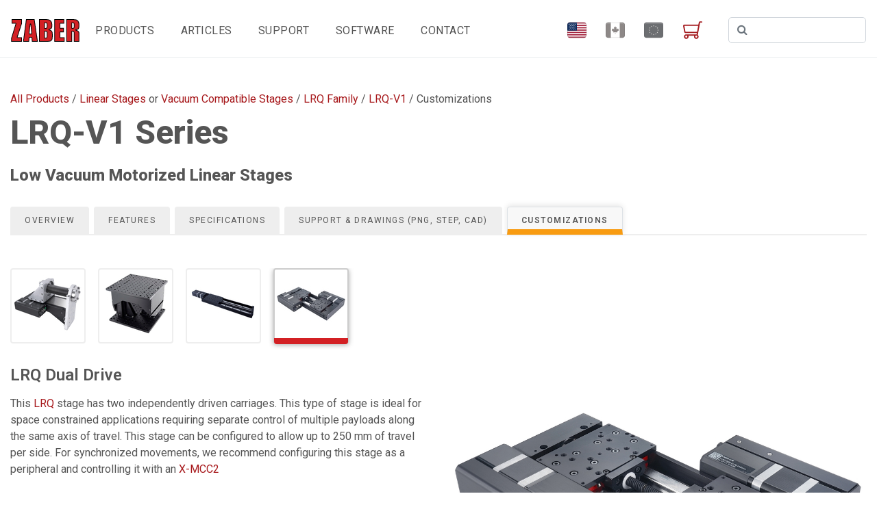

--- FILE ---
content_type: text/html; charset=utf-8
request_url: https://www.google.com/recaptcha/api2/anchor?ar=1&k=6LcOwrQmAAAAAH03jZajB_Kt-ZsHP8H2ADV4rfQs&co=aHR0cHM6Ly93d3cuemFiZXIuY29tOjQ0Mw..&hl=en&v=PoyoqOPhxBO7pBk68S4YbpHZ&size=invisible&anchor-ms=20000&execute-ms=30000&cb=z3se6lye32t2
body_size: 48671
content:
<!DOCTYPE HTML><html dir="ltr" lang="en"><head><meta http-equiv="Content-Type" content="text/html; charset=UTF-8">
<meta http-equiv="X-UA-Compatible" content="IE=edge">
<title>reCAPTCHA</title>
<style type="text/css">
/* cyrillic-ext */
@font-face {
  font-family: 'Roboto';
  font-style: normal;
  font-weight: 400;
  font-stretch: 100%;
  src: url(//fonts.gstatic.com/s/roboto/v48/KFO7CnqEu92Fr1ME7kSn66aGLdTylUAMa3GUBHMdazTgWw.woff2) format('woff2');
  unicode-range: U+0460-052F, U+1C80-1C8A, U+20B4, U+2DE0-2DFF, U+A640-A69F, U+FE2E-FE2F;
}
/* cyrillic */
@font-face {
  font-family: 'Roboto';
  font-style: normal;
  font-weight: 400;
  font-stretch: 100%;
  src: url(//fonts.gstatic.com/s/roboto/v48/KFO7CnqEu92Fr1ME7kSn66aGLdTylUAMa3iUBHMdazTgWw.woff2) format('woff2');
  unicode-range: U+0301, U+0400-045F, U+0490-0491, U+04B0-04B1, U+2116;
}
/* greek-ext */
@font-face {
  font-family: 'Roboto';
  font-style: normal;
  font-weight: 400;
  font-stretch: 100%;
  src: url(//fonts.gstatic.com/s/roboto/v48/KFO7CnqEu92Fr1ME7kSn66aGLdTylUAMa3CUBHMdazTgWw.woff2) format('woff2');
  unicode-range: U+1F00-1FFF;
}
/* greek */
@font-face {
  font-family: 'Roboto';
  font-style: normal;
  font-weight: 400;
  font-stretch: 100%;
  src: url(//fonts.gstatic.com/s/roboto/v48/KFO7CnqEu92Fr1ME7kSn66aGLdTylUAMa3-UBHMdazTgWw.woff2) format('woff2');
  unicode-range: U+0370-0377, U+037A-037F, U+0384-038A, U+038C, U+038E-03A1, U+03A3-03FF;
}
/* math */
@font-face {
  font-family: 'Roboto';
  font-style: normal;
  font-weight: 400;
  font-stretch: 100%;
  src: url(//fonts.gstatic.com/s/roboto/v48/KFO7CnqEu92Fr1ME7kSn66aGLdTylUAMawCUBHMdazTgWw.woff2) format('woff2');
  unicode-range: U+0302-0303, U+0305, U+0307-0308, U+0310, U+0312, U+0315, U+031A, U+0326-0327, U+032C, U+032F-0330, U+0332-0333, U+0338, U+033A, U+0346, U+034D, U+0391-03A1, U+03A3-03A9, U+03B1-03C9, U+03D1, U+03D5-03D6, U+03F0-03F1, U+03F4-03F5, U+2016-2017, U+2034-2038, U+203C, U+2040, U+2043, U+2047, U+2050, U+2057, U+205F, U+2070-2071, U+2074-208E, U+2090-209C, U+20D0-20DC, U+20E1, U+20E5-20EF, U+2100-2112, U+2114-2115, U+2117-2121, U+2123-214F, U+2190, U+2192, U+2194-21AE, U+21B0-21E5, U+21F1-21F2, U+21F4-2211, U+2213-2214, U+2216-22FF, U+2308-230B, U+2310, U+2319, U+231C-2321, U+2336-237A, U+237C, U+2395, U+239B-23B7, U+23D0, U+23DC-23E1, U+2474-2475, U+25AF, U+25B3, U+25B7, U+25BD, U+25C1, U+25CA, U+25CC, U+25FB, U+266D-266F, U+27C0-27FF, U+2900-2AFF, U+2B0E-2B11, U+2B30-2B4C, U+2BFE, U+3030, U+FF5B, U+FF5D, U+1D400-1D7FF, U+1EE00-1EEFF;
}
/* symbols */
@font-face {
  font-family: 'Roboto';
  font-style: normal;
  font-weight: 400;
  font-stretch: 100%;
  src: url(//fonts.gstatic.com/s/roboto/v48/KFO7CnqEu92Fr1ME7kSn66aGLdTylUAMaxKUBHMdazTgWw.woff2) format('woff2');
  unicode-range: U+0001-000C, U+000E-001F, U+007F-009F, U+20DD-20E0, U+20E2-20E4, U+2150-218F, U+2190, U+2192, U+2194-2199, U+21AF, U+21E6-21F0, U+21F3, U+2218-2219, U+2299, U+22C4-22C6, U+2300-243F, U+2440-244A, U+2460-24FF, U+25A0-27BF, U+2800-28FF, U+2921-2922, U+2981, U+29BF, U+29EB, U+2B00-2BFF, U+4DC0-4DFF, U+FFF9-FFFB, U+10140-1018E, U+10190-1019C, U+101A0, U+101D0-101FD, U+102E0-102FB, U+10E60-10E7E, U+1D2C0-1D2D3, U+1D2E0-1D37F, U+1F000-1F0FF, U+1F100-1F1AD, U+1F1E6-1F1FF, U+1F30D-1F30F, U+1F315, U+1F31C, U+1F31E, U+1F320-1F32C, U+1F336, U+1F378, U+1F37D, U+1F382, U+1F393-1F39F, U+1F3A7-1F3A8, U+1F3AC-1F3AF, U+1F3C2, U+1F3C4-1F3C6, U+1F3CA-1F3CE, U+1F3D4-1F3E0, U+1F3ED, U+1F3F1-1F3F3, U+1F3F5-1F3F7, U+1F408, U+1F415, U+1F41F, U+1F426, U+1F43F, U+1F441-1F442, U+1F444, U+1F446-1F449, U+1F44C-1F44E, U+1F453, U+1F46A, U+1F47D, U+1F4A3, U+1F4B0, U+1F4B3, U+1F4B9, U+1F4BB, U+1F4BF, U+1F4C8-1F4CB, U+1F4D6, U+1F4DA, U+1F4DF, U+1F4E3-1F4E6, U+1F4EA-1F4ED, U+1F4F7, U+1F4F9-1F4FB, U+1F4FD-1F4FE, U+1F503, U+1F507-1F50B, U+1F50D, U+1F512-1F513, U+1F53E-1F54A, U+1F54F-1F5FA, U+1F610, U+1F650-1F67F, U+1F687, U+1F68D, U+1F691, U+1F694, U+1F698, U+1F6AD, U+1F6B2, U+1F6B9-1F6BA, U+1F6BC, U+1F6C6-1F6CF, U+1F6D3-1F6D7, U+1F6E0-1F6EA, U+1F6F0-1F6F3, U+1F6F7-1F6FC, U+1F700-1F7FF, U+1F800-1F80B, U+1F810-1F847, U+1F850-1F859, U+1F860-1F887, U+1F890-1F8AD, U+1F8B0-1F8BB, U+1F8C0-1F8C1, U+1F900-1F90B, U+1F93B, U+1F946, U+1F984, U+1F996, U+1F9E9, U+1FA00-1FA6F, U+1FA70-1FA7C, U+1FA80-1FA89, U+1FA8F-1FAC6, U+1FACE-1FADC, U+1FADF-1FAE9, U+1FAF0-1FAF8, U+1FB00-1FBFF;
}
/* vietnamese */
@font-face {
  font-family: 'Roboto';
  font-style: normal;
  font-weight: 400;
  font-stretch: 100%;
  src: url(//fonts.gstatic.com/s/roboto/v48/KFO7CnqEu92Fr1ME7kSn66aGLdTylUAMa3OUBHMdazTgWw.woff2) format('woff2');
  unicode-range: U+0102-0103, U+0110-0111, U+0128-0129, U+0168-0169, U+01A0-01A1, U+01AF-01B0, U+0300-0301, U+0303-0304, U+0308-0309, U+0323, U+0329, U+1EA0-1EF9, U+20AB;
}
/* latin-ext */
@font-face {
  font-family: 'Roboto';
  font-style: normal;
  font-weight: 400;
  font-stretch: 100%;
  src: url(//fonts.gstatic.com/s/roboto/v48/KFO7CnqEu92Fr1ME7kSn66aGLdTylUAMa3KUBHMdazTgWw.woff2) format('woff2');
  unicode-range: U+0100-02BA, U+02BD-02C5, U+02C7-02CC, U+02CE-02D7, U+02DD-02FF, U+0304, U+0308, U+0329, U+1D00-1DBF, U+1E00-1E9F, U+1EF2-1EFF, U+2020, U+20A0-20AB, U+20AD-20C0, U+2113, U+2C60-2C7F, U+A720-A7FF;
}
/* latin */
@font-face {
  font-family: 'Roboto';
  font-style: normal;
  font-weight: 400;
  font-stretch: 100%;
  src: url(//fonts.gstatic.com/s/roboto/v48/KFO7CnqEu92Fr1ME7kSn66aGLdTylUAMa3yUBHMdazQ.woff2) format('woff2');
  unicode-range: U+0000-00FF, U+0131, U+0152-0153, U+02BB-02BC, U+02C6, U+02DA, U+02DC, U+0304, U+0308, U+0329, U+2000-206F, U+20AC, U+2122, U+2191, U+2193, U+2212, U+2215, U+FEFF, U+FFFD;
}
/* cyrillic-ext */
@font-face {
  font-family: 'Roboto';
  font-style: normal;
  font-weight: 500;
  font-stretch: 100%;
  src: url(//fonts.gstatic.com/s/roboto/v48/KFO7CnqEu92Fr1ME7kSn66aGLdTylUAMa3GUBHMdazTgWw.woff2) format('woff2');
  unicode-range: U+0460-052F, U+1C80-1C8A, U+20B4, U+2DE0-2DFF, U+A640-A69F, U+FE2E-FE2F;
}
/* cyrillic */
@font-face {
  font-family: 'Roboto';
  font-style: normal;
  font-weight: 500;
  font-stretch: 100%;
  src: url(//fonts.gstatic.com/s/roboto/v48/KFO7CnqEu92Fr1ME7kSn66aGLdTylUAMa3iUBHMdazTgWw.woff2) format('woff2');
  unicode-range: U+0301, U+0400-045F, U+0490-0491, U+04B0-04B1, U+2116;
}
/* greek-ext */
@font-face {
  font-family: 'Roboto';
  font-style: normal;
  font-weight: 500;
  font-stretch: 100%;
  src: url(//fonts.gstatic.com/s/roboto/v48/KFO7CnqEu92Fr1ME7kSn66aGLdTylUAMa3CUBHMdazTgWw.woff2) format('woff2');
  unicode-range: U+1F00-1FFF;
}
/* greek */
@font-face {
  font-family: 'Roboto';
  font-style: normal;
  font-weight: 500;
  font-stretch: 100%;
  src: url(//fonts.gstatic.com/s/roboto/v48/KFO7CnqEu92Fr1ME7kSn66aGLdTylUAMa3-UBHMdazTgWw.woff2) format('woff2');
  unicode-range: U+0370-0377, U+037A-037F, U+0384-038A, U+038C, U+038E-03A1, U+03A3-03FF;
}
/* math */
@font-face {
  font-family: 'Roboto';
  font-style: normal;
  font-weight: 500;
  font-stretch: 100%;
  src: url(//fonts.gstatic.com/s/roboto/v48/KFO7CnqEu92Fr1ME7kSn66aGLdTylUAMawCUBHMdazTgWw.woff2) format('woff2');
  unicode-range: U+0302-0303, U+0305, U+0307-0308, U+0310, U+0312, U+0315, U+031A, U+0326-0327, U+032C, U+032F-0330, U+0332-0333, U+0338, U+033A, U+0346, U+034D, U+0391-03A1, U+03A3-03A9, U+03B1-03C9, U+03D1, U+03D5-03D6, U+03F0-03F1, U+03F4-03F5, U+2016-2017, U+2034-2038, U+203C, U+2040, U+2043, U+2047, U+2050, U+2057, U+205F, U+2070-2071, U+2074-208E, U+2090-209C, U+20D0-20DC, U+20E1, U+20E5-20EF, U+2100-2112, U+2114-2115, U+2117-2121, U+2123-214F, U+2190, U+2192, U+2194-21AE, U+21B0-21E5, U+21F1-21F2, U+21F4-2211, U+2213-2214, U+2216-22FF, U+2308-230B, U+2310, U+2319, U+231C-2321, U+2336-237A, U+237C, U+2395, U+239B-23B7, U+23D0, U+23DC-23E1, U+2474-2475, U+25AF, U+25B3, U+25B7, U+25BD, U+25C1, U+25CA, U+25CC, U+25FB, U+266D-266F, U+27C0-27FF, U+2900-2AFF, U+2B0E-2B11, U+2B30-2B4C, U+2BFE, U+3030, U+FF5B, U+FF5D, U+1D400-1D7FF, U+1EE00-1EEFF;
}
/* symbols */
@font-face {
  font-family: 'Roboto';
  font-style: normal;
  font-weight: 500;
  font-stretch: 100%;
  src: url(//fonts.gstatic.com/s/roboto/v48/KFO7CnqEu92Fr1ME7kSn66aGLdTylUAMaxKUBHMdazTgWw.woff2) format('woff2');
  unicode-range: U+0001-000C, U+000E-001F, U+007F-009F, U+20DD-20E0, U+20E2-20E4, U+2150-218F, U+2190, U+2192, U+2194-2199, U+21AF, U+21E6-21F0, U+21F3, U+2218-2219, U+2299, U+22C4-22C6, U+2300-243F, U+2440-244A, U+2460-24FF, U+25A0-27BF, U+2800-28FF, U+2921-2922, U+2981, U+29BF, U+29EB, U+2B00-2BFF, U+4DC0-4DFF, U+FFF9-FFFB, U+10140-1018E, U+10190-1019C, U+101A0, U+101D0-101FD, U+102E0-102FB, U+10E60-10E7E, U+1D2C0-1D2D3, U+1D2E0-1D37F, U+1F000-1F0FF, U+1F100-1F1AD, U+1F1E6-1F1FF, U+1F30D-1F30F, U+1F315, U+1F31C, U+1F31E, U+1F320-1F32C, U+1F336, U+1F378, U+1F37D, U+1F382, U+1F393-1F39F, U+1F3A7-1F3A8, U+1F3AC-1F3AF, U+1F3C2, U+1F3C4-1F3C6, U+1F3CA-1F3CE, U+1F3D4-1F3E0, U+1F3ED, U+1F3F1-1F3F3, U+1F3F5-1F3F7, U+1F408, U+1F415, U+1F41F, U+1F426, U+1F43F, U+1F441-1F442, U+1F444, U+1F446-1F449, U+1F44C-1F44E, U+1F453, U+1F46A, U+1F47D, U+1F4A3, U+1F4B0, U+1F4B3, U+1F4B9, U+1F4BB, U+1F4BF, U+1F4C8-1F4CB, U+1F4D6, U+1F4DA, U+1F4DF, U+1F4E3-1F4E6, U+1F4EA-1F4ED, U+1F4F7, U+1F4F9-1F4FB, U+1F4FD-1F4FE, U+1F503, U+1F507-1F50B, U+1F50D, U+1F512-1F513, U+1F53E-1F54A, U+1F54F-1F5FA, U+1F610, U+1F650-1F67F, U+1F687, U+1F68D, U+1F691, U+1F694, U+1F698, U+1F6AD, U+1F6B2, U+1F6B9-1F6BA, U+1F6BC, U+1F6C6-1F6CF, U+1F6D3-1F6D7, U+1F6E0-1F6EA, U+1F6F0-1F6F3, U+1F6F7-1F6FC, U+1F700-1F7FF, U+1F800-1F80B, U+1F810-1F847, U+1F850-1F859, U+1F860-1F887, U+1F890-1F8AD, U+1F8B0-1F8BB, U+1F8C0-1F8C1, U+1F900-1F90B, U+1F93B, U+1F946, U+1F984, U+1F996, U+1F9E9, U+1FA00-1FA6F, U+1FA70-1FA7C, U+1FA80-1FA89, U+1FA8F-1FAC6, U+1FACE-1FADC, U+1FADF-1FAE9, U+1FAF0-1FAF8, U+1FB00-1FBFF;
}
/* vietnamese */
@font-face {
  font-family: 'Roboto';
  font-style: normal;
  font-weight: 500;
  font-stretch: 100%;
  src: url(//fonts.gstatic.com/s/roboto/v48/KFO7CnqEu92Fr1ME7kSn66aGLdTylUAMa3OUBHMdazTgWw.woff2) format('woff2');
  unicode-range: U+0102-0103, U+0110-0111, U+0128-0129, U+0168-0169, U+01A0-01A1, U+01AF-01B0, U+0300-0301, U+0303-0304, U+0308-0309, U+0323, U+0329, U+1EA0-1EF9, U+20AB;
}
/* latin-ext */
@font-face {
  font-family: 'Roboto';
  font-style: normal;
  font-weight: 500;
  font-stretch: 100%;
  src: url(//fonts.gstatic.com/s/roboto/v48/KFO7CnqEu92Fr1ME7kSn66aGLdTylUAMa3KUBHMdazTgWw.woff2) format('woff2');
  unicode-range: U+0100-02BA, U+02BD-02C5, U+02C7-02CC, U+02CE-02D7, U+02DD-02FF, U+0304, U+0308, U+0329, U+1D00-1DBF, U+1E00-1E9F, U+1EF2-1EFF, U+2020, U+20A0-20AB, U+20AD-20C0, U+2113, U+2C60-2C7F, U+A720-A7FF;
}
/* latin */
@font-face {
  font-family: 'Roboto';
  font-style: normal;
  font-weight: 500;
  font-stretch: 100%;
  src: url(//fonts.gstatic.com/s/roboto/v48/KFO7CnqEu92Fr1ME7kSn66aGLdTylUAMa3yUBHMdazQ.woff2) format('woff2');
  unicode-range: U+0000-00FF, U+0131, U+0152-0153, U+02BB-02BC, U+02C6, U+02DA, U+02DC, U+0304, U+0308, U+0329, U+2000-206F, U+20AC, U+2122, U+2191, U+2193, U+2212, U+2215, U+FEFF, U+FFFD;
}
/* cyrillic-ext */
@font-face {
  font-family: 'Roboto';
  font-style: normal;
  font-weight: 900;
  font-stretch: 100%;
  src: url(//fonts.gstatic.com/s/roboto/v48/KFO7CnqEu92Fr1ME7kSn66aGLdTylUAMa3GUBHMdazTgWw.woff2) format('woff2');
  unicode-range: U+0460-052F, U+1C80-1C8A, U+20B4, U+2DE0-2DFF, U+A640-A69F, U+FE2E-FE2F;
}
/* cyrillic */
@font-face {
  font-family: 'Roboto';
  font-style: normal;
  font-weight: 900;
  font-stretch: 100%;
  src: url(//fonts.gstatic.com/s/roboto/v48/KFO7CnqEu92Fr1ME7kSn66aGLdTylUAMa3iUBHMdazTgWw.woff2) format('woff2');
  unicode-range: U+0301, U+0400-045F, U+0490-0491, U+04B0-04B1, U+2116;
}
/* greek-ext */
@font-face {
  font-family: 'Roboto';
  font-style: normal;
  font-weight: 900;
  font-stretch: 100%;
  src: url(//fonts.gstatic.com/s/roboto/v48/KFO7CnqEu92Fr1ME7kSn66aGLdTylUAMa3CUBHMdazTgWw.woff2) format('woff2');
  unicode-range: U+1F00-1FFF;
}
/* greek */
@font-face {
  font-family: 'Roboto';
  font-style: normal;
  font-weight: 900;
  font-stretch: 100%;
  src: url(//fonts.gstatic.com/s/roboto/v48/KFO7CnqEu92Fr1ME7kSn66aGLdTylUAMa3-UBHMdazTgWw.woff2) format('woff2');
  unicode-range: U+0370-0377, U+037A-037F, U+0384-038A, U+038C, U+038E-03A1, U+03A3-03FF;
}
/* math */
@font-face {
  font-family: 'Roboto';
  font-style: normal;
  font-weight: 900;
  font-stretch: 100%;
  src: url(//fonts.gstatic.com/s/roboto/v48/KFO7CnqEu92Fr1ME7kSn66aGLdTylUAMawCUBHMdazTgWw.woff2) format('woff2');
  unicode-range: U+0302-0303, U+0305, U+0307-0308, U+0310, U+0312, U+0315, U+031A, U+0326-0327, U+032C, U+032F-0330, U+0332-0333, U+0338, U+033A, U+0346, U+034D, U+0391-03A1, U+03A3-03A9, U+03B1-03C9, U+03D1, U+03D5-03D6, U+03F0-03F1, U+03F4-03F5, U+2016-2017, U+2034-2038, U+203C, U+2040, U+2043, U+2047, U+2050, U+2057, U+205F, U+2070-2071, U+2074-208E, U+2090-209C, U+20D0-20DC, U+20E1, U+20E5-20EF, U+2100-2112, U+2114-2115, U+2117-2121, U+2123-214F, U+2190, U+2192, U+2194-21AE, U+21B0-21E5, U+21F1-21F2, U+21F4-2211, U+2213-2214, U+2216-22FF, U+2308-230B, U+2310, U+2319, U+231C-2321, U+2336-237A, U+237C, U+2395, U+239B-23B7, U+23D0, U+23DC-23E1, U+2474-2475, U+25AF, U+25B3, U+25B7, U+25BD, U+25C1, U+25CA, U+25CC, U+25FB, U+266D-266F, U+27C0-27FF, U+2900-2AFF, U+2B0E-2B11, U+2B30-2B4C, U+2BFE, U+3030, U+FF5B, U+FF5D, U+1D400-1D7FF, U+1EE00-1EEFF;
}
/* symbols */
@font-face {
  font-family: 'Roboto';
  font-style: normal;
  font-weight: 900;
  font-stretch: 100%;
  src: url(//fonts.gstatic.com/s/roboto/v48/KFO7CnqEu92Fr1ME7kSn66aGLdTylUAMaxKUBHMdazTgWw.woff2) format('woff2');
  unicode-range: U+0001-000C, U+000E-001F, U+007F-009F, U+20DD-20E0, U+20E2-20E4, U+2150-218F, U+2190, U+2192, U+2194-2199, U+21AF, U+21E6-21F0, U+21F3, U+2218-2219, U+2299, U+22C4-22C6, U+2300-243F, U+2440-244A, U+2460-24FF, U+25A0-27BF, U+2800-28FF, U+2921-2922, U+2981, U+29BF, U+29EB, U+2B00-2BFF, U+4DC0-4DFF, U+FFF9-FFFB, U+10140-1018E, U+10190-1019C, U+101A0, U+101D0-101FD, U+102E0-102FB, U+10E60-10E7E, U+1D2C0-1D2D3, U+1D2E0-1D37F, U+1F000-1F0FF, U+1F100-1F1AD, U+1F1E6-1F1FF, U+1F30D-1F30F, U+1F315, U+1F31C, U+1F31E, U+1F320-1F32C, U+1F336, U+1F378, U+1F37D, U+1F382, U+1F393-1F39F, U+1F3A7-1F3A8, U+1F3AC-1F3AF, U+1F3C2, U+1F3C4-1F3C6, U+1F3CA-1F3CE, U+1F3D4-1F3E0, U+1F3ED, U+1F3F1-1F3F3, U+1F3F5-1F3F7, U+1F408, U+1F415, U+1F41F, U+1F426, U+1F43F, U+1F441-1F442, U+1F444, U+1F446-1F449, U+1F44C-1F44E, U+1F453, U+1F46A, U+1F47D, U+1F4A3, U+1F4B0, U+1F4B3, U+1F4B9, U+1F4BB, U+1F4BF, U+1F4C8-1F4CB, U+1F4D6, U+1F4DA, U+1F4DF, U+1F4E3-1F4E6, U+1F4EA-1F4ED, U+1F4F7, U+1F4F9-1F4FB, U+1F4FD-1F4FE, U+1F503, U+1F507-1F50B, U+1F50D, U+1F512-1F513, U+1F53E-1F54A, U+1F54F-1F5FA, U+1F610, U+1F650-1F67F, U+1F687, U+1F68D, U+1F691, U+1F694, U+1F698, U+1F6AD, U+1F6B2, U+1F6B9-1F6BA, U+1F6BC, U+1F6C6-1F6CF, U+1F6D3-1F6D7, U+1F6E0-1F6EA, U+1F6F0-1F6F3, U+1F6F7-1F6FC, U+1F700-1F7FF, U+1F800-1F80B, U+1F810-1F847, U+1F850-1F859, U+1F860-1F887, U+1F890-1F8AD, U+1F8B0-1F8BB, U+1F8C0-1F8C1, U+1F900-1F90B, U+1F93B, U+1F946, U+1F984, U+1F996, U+1F9E9, U+1FA00-1FA6F, U+1FA70-1FA7C, U+1FA80-1FA89, U+1FA8F-1FAC6, U+1FACE-1FADC, U+1FADF-1FAE9, U+1FAF0-1FAF8, U+1FB00-1FBFF;
}
/* vietnamese */
@font-face {
  font-family: 'Roboto';
  font-style: normal;
  font-weight: 900;
  font-stretch: 100%;
  src: url(//fonts.gstatic.com/s/roboto/v48/KFO7CnqEu92Fr1ME7kSn66aGLdTylUAMa3OUBHMdazTgWw.woff2) format('woff2');
  unicode-range: U+0102-0103, U+0110-0111, U+0128-0129, U+0168-0169, U+01A0-01A1, U+01AF-01B0, U+0300-0301, U+0303-0304, U+0308-0309, U+0323, U+0329, U+1EA0-1EF9, U+20AB;
}
/* latin-ext */
@font-face {
  font-family: 'Roboto';
  font-style: normal;
  font-weight: 900;
  font-stretch: 100%;
  src: url(//fonts.gstatic.com/s/roboto/v48/KFO7CnqEu92Fr1ME7kSn66aGLdTylUAMa3KUBHMdazTgWw.woff2) format('woff2');
  unicode-range: U+0100-02BA, U+02BD-02C5, U+02C7-02CC, U+02CE-02D7, U+02DD-02FF, U+0304, U+0308, U+0329, U+1D00-1DBF, U+1E00-1E9F, U+1EF2-1EFF, U+2020, U+20A0-20AB, U+20AD-20C0, U+2113, U+2C60-2C7F, U+A720-A7FF;
}
/* latin */
@font-face {
  font-family: 'Roboto';
  font-style: normal;
  font-weight: 900;
  font-stretch: 100%;
  src: url(//fonts.gstatic.com/s/roboto/v48/KFO7CnqEu92Fr1ME7kSn66aGLdTylUAMa3yUBHMdazQ.woff2) format('woff2');
  unicode-range: U+0000-00FF, U+0131, U+0152-0153, U+02BB-02BC, U+02C6, U+02DA, U+02DC, U+0304, U+0308, U+0329, U+2000-206F, U+20AC, U+2122, U+2191, U+2193, U+2212, U+2215, U+FEFF, U+FFFD;
}

</style>
<link rel="stylesheet" type="text/css" href="https://www.gstatic.com/recaptcha/releases/PoyoqOPhxBO7pBk68S4YbpHZ/styles__ltr.css">
<script nonce="vFBi0Il3kL5M5DuryWazrQ" type="text/javascript">window['__recaptcha_api'] = 'https://www.google.com/recaptcha/api2/';</script>
<script type="text/javascript" src="https://www.gstatic.com/recaptcha/releases/PoyoqOPhxBO7pBk68S4YbpHZ/recaptcha__en.js" nonce="vFBi0Il3kL5M5DuryWazrQ">
      
    </script></head>
<body><div id="rc-anchor-alert" class="rc-anchor-alert"></div>
<input type="hidden" id="recaptcha-token" value="[base64]">
<script type="text/javascript" nonce="vFBi0Il3kL5M5DuryWazrQ">
      recaptcha.anchor.Main.init("[\x22ainput\x22,[\x22bgdata\x22,\x22\x22,\[base64]/[base64]/[base64]/ZyhXLGgpOnEoW04sMjEsbF0sVywwKSxoKSxmYWxzZSxmYWxzZSl9Y2F0Y2goayl7RygzNTgsVyk/[base64]/[base64]/[base64]/[base64]/[base64]/[base64]/[base64]/bmV3IEJbT10oRFswXSk6dz09Mj9uZXcgQltPXShEWzBdLERbMV0pOnc9PTM/bmV3IEJbT10oRFswXSxEWzFdLERbMl0pOnc9PTQ/[base64]/[base64]/[base64]/[base64]/[base64]\\u003d\x22,\[base64]\\u003d\x22,\x22wpPCkcODw59iKDJjwpXDmcKEeRpteWHDqsOcwo7DgyhvLcK/wovDt8O4wrjCpsK+LwjDv3bDrsOTIcOYw7hsfFs6YSXDn1pxwoDDv2pwQsOXwozCicO0UDsRwow2wp/[base64]/CkFnDsCslwpYnw6LChcKddV3Ds8OjMVXDkMOTfsK4VxjCkBlrw5lLwq7CrAQ+CcOYDSMwwpUnasKcwp3DgEPCjkzDgRrCmsOCwp/DjcKBVcOQYV8Mw7xcZkJHdsOjbl3CisKbBsKVw44BFyrDuSErSnTDgcKCw4wwVMKddD9Jw6EQwpkSwqBPw6zCj3jCnsKUOR0YU8OAdMOHecKEa3hXwrzDkUs1w48wdyDCj8OpwogTRUV6w6M4wo3CgMK4P8KEPxUqc1/CjcKFRcO0RsOdflMvBUDDlsK7UcOhw6DDqjHDmlllZ3rDkjwNbX4Kw5HDnQjDsQHDo2TChMO8wpvDpcOqBsOwLMOGwpZkcHFecsKTw6jCv8K6dsO9M1xZKMOPw7tLw7LDsmx6wpDDq8OgwrYuwqtww7/CmjbDjH/DuVzCo8KGS8KWWjdewpHDk0TDsgkkakXCnCzCm8Oywr7Do8ORa3pswo3Dh8KpYWvChMOjw7lww6tSdcKZFcOMK8KVwrFOT8Ofw5how5HDpUVNAgNqEcOvw7lELsOaTxI8O34PTMKhTcOHwrESw5gmwpNbSMOGKMKAAMOGS0/[base64]/[base64]/[base64]/w7/Dn8OCw4PDrsKMZcOoworDiGooCsK6d8KTwpJew6zDhsOrUkjDm8OfNBbCmcO0DcOwNwt3w5jCphjDgmzDm8Kcw5vDs8OgdX9aesK8w5ZScXpMwpvDhRA5VMK5w7LClMKHHW7DhRBwbEzCv17CocKRwrjChzbCvMKfw4XCmUfCtRHDsmosWcK7PFkcQ2vDgAtLaGwswo/CucOmIC5zaRfCrsOAw4UDBi5aehvCsMO5wq3Ds8Knw7zCjFXDpMODw6XCsFcpw53DsMK5wpDCisKoQ1/DicKawoVMw4ACwoDDhsOZw7Jow6VUDhxgOsOqBWvDig7ChMOPdcOeKcOmw5DCh8K/NcOFwoIfIMKwGR/Cpjkow596ScOmUsO3ckoaw4UNO8KsIXXDjcKKHw/Dn8K7UcOSVWvCilRxGCHChBrCp0kcLsOzd2x4w5/CjwTCscOrwrczw7J6w5HDl8Opw59QRHLDqMKJwoTDqG7DrMKDQ8KcwrLDtX/ClUrDv8OJw5PDrxpJBsKqBCXCuF/DksOVw4DDuTpkcmzCoGHDvMKjIsOvw6zDmgLCh2zChChFw5LDscKQaGLCmRsKeR/[base64]/RsO2w7jCgU/CgFvCqMKSVGwgUHHDuGdPGsKGLSVjJcKqBsKqR2sJMhosacKXw4Amw59Gw63Dq8KiHsOswr0mw6jDiGdRw6FIecKswoAQQVkfw64gasOCw5dzMsKtwrvDmcO2w5EqwokJwqhLdF0cG8O3wqUUDMKowqfDjcK8wrJBKsKpLwUrwqYZesKVw5zDgA1ywrPDgGwpwoEwwo/DmsORwpbClcKGw4nDrUdowqvCjjIHOwjCosKGw6EIDHN8JXnCqyrCnlRTwqNWwpjDvVENwpvCszPDlmfCqsKcYyDDmWDDgVEVLRbCoMKMfEgaw7/CownCmTvDow5yw5XDvcKHwqnDvG0kw7IpRcOgEcOBw6fCh8OQacKuasOjwq3DqsOiGMOCLMKXWMOKwrPDm8KMwpgIwpPDoj4xw64kwpA/w7xhwrLChA/CoDHDjcOMwrjCsFsWwojDgMOdP3JPwpfDuSDCqznDgWvDnkViwq1Rw5kpw70TEgwsMXx9GMOcL8OxwqdVw6fCg1JFKBo9w7PDqcOmLsOdWxImwq7DlsOGw4TDi8O/woY2w4DDt8OpY8KUw7rCssO8Tik7w4jCoGjChzHChW7CpjXClm7CnFopdE8xwqpPwr3Dr2xuwrbDuMKowpvDr8OjwqYcwqoiN8OmwoQBKl0hw4giAcOuwoFMw6wZQFAUw4hDVT3Cu8KhF35Twr3DkgfDkMK/[base64]/DnsOOIz/CmGvDicKlTWzCtgRywrUowqfCqMOxYi7Dk8KBw59+w57Ck1HCuiHDhcKCCggxdcKxdcK8wo/DkMKLGMOMey9lJAoXwqDChWLCm8O5wpXCt8OjW8KLOhXDkTckwrvCp8Ovwq3Dn8KyNS/ChUUZwqDCtMOdw40mehnCuAgrw7BawrvDqWJLL8OaZj3CpMKOwopTKg9YR8K4wrwgwojCgcO1woMZwpDCmnY5w4cnPcO5XsKvwp5ww6bCgMKnw4LCqjUfYw/Cvg1CMMOWw5DDmmQ4IcOpF8Kpw73CnlhdKS/[base64]/DkcKrw7UZBMKAM8O7wrNEw49/EsOEwqs0w4ccXU3CjAAVw7pXIgDDmhlTHFvDnCjCvhUPwocPwpTDlnljBcOSHsOgRBHDo8OSw7fCiGZHw5PDnsKxAsKsMsKqfwYMwoHCqcO9RMKfw594wrxmwq/DmQXCinclbGc6csOAw50abMOFw7rCqsOZw7IcU3R6wq3CvVjDlcKGeQZBG0DDpz/Dpzt6aV5TwqTCpWBffsK8bsKaDCDCp8OQw5/DihHDu8OkDVfDhcKnwrpvw7MSPyRRUgnDk8O1F8O/cGZXG8OLw5hUwrfCvHbDpVUbwrHCpcKIB8OJF0vDsgRaw7B0wrfDrMKMekTCgmdTUsOGwojDmsOrQMO8w4/CikvDizwMVcKWRyd1e8K2T8KjwooFw45ww4DDh8KIwqfCuUcyw4TDgElgSsOuwpI2F8O+DkA0c8OTw57Di8OZw5zCt3rDgcKrwofDo3vDgXjDhiTDucKyDErDiTLCvEvDkk18w7dUwoNvw7rDuDYXwrrCmURRwrHDlQnCkXHCtjHDlsK+w4QRw4jDrcKhFD/CvFbDuxlILnbDucOTwpDCtsO/XcKtw7ElwpLDh2YBw6fClkFFfMKww4/CjsKOOcKew4EVwp7DoMK8XcKXwoDDvynDhsOQYmFmVlZDwp/[base64]/DscOVwqBmfVDCicKWW8KtGsOUSD0Aw7N1ZlsDwpjDocK+wp5fTsKLAsO0DsO2w6PDg37DimBhw6HCqcKvw7/Dl3jCpVcEw6MQal7CsxVqTsOuw5Zyw4HChMKYaBBBJMOkLMKxwpzDtMK+wpTCjcOqJwjDpsOjfMKtw7vDthfChsKvOERNw58kwrPDocKHw6oWEcKuR23DiMO/w6jDsEHDjsOqS8OSwqJxAgRoIS10ORp1wqfDmsKcWVosw5XDli0mwrxKSsKxw6rCq8Ksw6bCuE4ybAQ8KRMVKnkIw7vDkj0MPsKIw58Nw7/DpxZncsOXB8KNA8KbwqjCiMOkWGFqYS3DhXkHHcO/IHfCqw4YwobDqcO0bMKSw6LDqk3CnMKQwq1qwopdVsKAw5DDjsOFw4h4w4HDuMObwo3DkxXCoDjChEfCucK7w67DsSLCj8OGwqXDkcKlJ0cewrB2w6FaUsOdbC7DgMKgegjDu8OqKGXCrxjDucOvAcOkY3kXwr/[base64]/DvA/[base64]/ClhHDtsKlw4pkWMKHw4EOPCZ0wo8kAcO2IcONw6E5acOpPWkXwrPCn8Obwoorw4HCnMKHHkzCrmbCjmkSLcKpw4Yxw7vCsVVjQEYoaEEcw5Jbe2l9fMO3KVdBIm/Cj8KiJ8KPwrzDlcOAw6TDqgQ/[base64]/Dq8Kbw7/[base64]/[base64]/[base64]/DvjlSw6cWR1PCvG5QN8ONw7RFw6fClMOiSsOhNQHDgnU6wpXCtMKAYXUNw57ChE4mw4nDlnbDhcKVw4Q5fMKWwohqasOACi/DiR1PwoFOw5UZwo3CrDXDtMKdB07DoxbCmRrDgi3CgVBBwrc6WmXCvmPCvQtVKcKTwrTDi8KAESDCuWFWw4HDusOiwoZ3NUnDlsKkcsKPO8KywpBkHDXCsMKtaBjDncKqHVNaTcOxwoTCqD7CvcK2w7jCnQnCgCYAw7/CnMK2f8KAw7LCiMKLw5vCnU/DqSIEF8OcOnvCrGbDjGElOcKBCBsAw61WMhJKOMOXwqPCk8KCU8KMw53Dhlw/wooswqXCiBPCrMOPwoVsw5bDuhLDkhPDtmxaQcONOG/CuwjDjRHCscOnw6Ypwr/CgMOxMznDtiofw4xSdcOGG1TDlG4tVW/CiMKPAgtnwoFOw758wqUhwpd2BMKKV8Ofw6Y3w5QgLcKJTcObw7M7w7zDunJxwrhJwp/[base64]/DtMOYdHvDrUFuwo1Ra2zCtcK2wqhzw5jCmwstAiAWwpgRYMOTGXbCr8Oow6YUdcKzAsKfw7MgwrFwwo1Hw7XCmsKtVz/DoTDCjsOkfMK6w44JwrnCsMKFwqjDlFfCgmXDoGJgasKZwqw8w50awpJPI8Omf8K3wo/DlMOuXQvCt2fDvsOPw5vCgyfCgcK7w5tbwoUbwocUwoZSXcOzWD3CrsOZZQt5esK4wqx2b0Eiw6NzwrXDo00YaMO1wo4uw5c2EcOER8KHwr/Dt8KWXy7ClQzCmkDDm8OYMcKAw5saVAbDvAbChMO/wpzCqMOLw4TCmmzCssOiw5PDi8ORwoLDqsO9E8KndFc5FAHCs8ORw6PDjwVUYBoBAMOaekcLwpPCgWHDgcOEwq7CtMOsw7TDokDDqycywqHDkRfDikQGwrDCk8KcYcKqw5LDjsOgw5oRwpNSw6jClVx/[base64]/CkQFbw4kpAcOPw4HCgjfDq8KJRlvCocOzwrHCm8KkH8OTwqHDh8K/w7fDuGTDl2Yewq3Cu8O6wptkw4oYw7TCu8K8w5kmecO7KsOqZcKmw4nDq1MDQgQvwrjCuzkAw4HCtcOEw6h9NcOnw7dZw47CuMKUw4hRw6QVDBpXJMKMwrRawqlOH1/DtcKjejs2w6k+M2TCrcOCw7p3d8KtwqPDtFBkwpVKw5jCmFbDhmFlw6LDoh4yJXdhHFA0XMKMwqZVwqkZZsOewpMEwrpfISPCm8Ktw6tJw7pYEsOqw47CgRpSwr/Co1zCnQZZJTYtwr4PW8KTJ8K5w5lfwqsoNMOhw6nCon/CmGnCmcO5w4zCk8K+a0DDqwnCsT5cwpccw4phAhYpwojDi8KZYl9resOrw4hcMXEMwoVbOBHDrwVfWsKZw5Q0wp1resO7fsO3DRYVw5jDgDZPBBgIAsOyw7pCL8KQw5LCs0wnwr7DksOAw55Vwo5DwrDCl8KgwrnDisKaD2TDmMOJw5dcwrMEwpt/woh/UcKteMKxwpETw4dHZATCgX7Cq8KudMO9cTNewq1GO8KcDwfDvy4lfsOLH8KvbcKjacOcw6jDlMOrwrTCq8KeLcKOLsOww4fCgWIQwo7DmTnDlcK9aGHCokxYPcOcV8KbwpLCqzBXVsKDD8OCwrxhZsOhSjB2Uy/CqzdUwr3DmcKvwrdpwro1Z2phAWLCg0rDo8OmwrguYjduwojDuk7DikJwNhInasOZwqtmNRV6KsOIw4TDgsO5ccO7w6QlEhgfJcKpwqYJEMKawqvDrMOSCMOHFgJGwqzDllnDgMOKIgbCkMKfCjUsw6fDjHzDokDCs1AvwpwpwqoGw7RvwqrCkl7CunPDjhZ/w58Vw44xw6XDjcK9wpXCm8OfPlnDksO+Xi44w49IwqBJwqd6w4knH11aw4XDjMOgw6nDl8KTw4RTaFMvwoV/cAzCnMO8w7TDsMKbwqo3w4E1DntJTAdYeVJ7w6tiwrXCu8K7wqbCpwLDlMKZw6/DuWp4w4xOw7Byw4/DvCHDncKGw4rCvcOvw67CkQU1CcKGacKDw7lxR8KiwoPDucOmFMODRMK6worCmSgNw5FIw6HDs8OcIMOzKDrCo8OLwqsSw5HDisOhwoLDsmQ1wq7Dn8Ouw6x0wo3Dh1A3woYrAMKQwq/ClsKAZATDkcOgw5A7f8KsJsONwp3DljfDnz4Ywp/Ds1l7w7VyOMKGwrs4BsKwaMOeOkl1wplnR8OSDMKyNMKUdcK8ecKUOw5NwopEwpHCg8ODwq3CssODAcOkFcKjQMK6woLDhwICKsOrJMKZFsKowoo9w7nDqnrCjTJSwocuYHHDhX0KfFLDvMKUw4xawq4oCsK4Y8OywpHDs8Kbc0/DhMOqMMOfAyEGGcKSWQ98AcOuw4UOw53DjA/DmRvDuQZtK30za8KJwrDDkMK6fm3DvcKiJMKFKsOxwr7ChycpdHFnwpDDmsO9wr5Dw7PDtVHCkA/DonVEwq/CqUPDlwfDlWE6wpYcJVoGw7HDtTTCucONw6HCuSDDk8OzNMOpWMKQw4oAO08/w7p8wqc8UgvDvUjClVvDlCHDrTXCjsOrcMKZw7gmworDtVPDisKmw6xewoHDvMKOVH9LCMKdMMKAwoBdwq0VwoYjGFHDgTHDusOIDwLDvcKjU1d3wqZeZMKHwrMiw5hnJ1E8w5XChBvDux7CoMO5DMOlXm3DghY/[base64]/DkMKOwp/CvsOMeG/[base64]/w5cXDMOLw5bCqMOew4MAw4pcw4UCw7VRwopdIcOvLcKeC8OTc8Kcw7g1DsOqYcOWwqfCkTfCk8OKC1HCrsOtw4FGwoV9VGRTSy/DnWRRwrDCuMONfVUOwonCnSXDiSMUUcKuXUcpMxA2DsKAa2JfOMOiDsOTAEzDm8KOekbDicO1wr5WfxvCl8K7w6vDhmnDgkvDglpow6TCmsKGJMOpc8KCXRrCtMOeSsOQwq/[base64]/CrBFdwrTCpsOewpbDlgzCpFUBa8KKfsKDBsOgaMKRXFDCvxUdFR4cXzfDsztYwrzCkMOJZcKXw4oTIMOsdsKgAcKzAU9gbzxacwHDvXIRwpBxw6DCkWFULMKdw7HCpsKSA8OywoxfIGImMsOtwrvCnQvCvh7CjsOyeWFkwog0wqhCWcKzTDDCpMOMw57DhjLCpWZfw4/[base64]/CrBItQsKlwonDtzELb8Khw6LDn8KVw7nDhmfCuB0BTcO0AMKIOsKKw4HDtMKMFlpawpHCpMOaVWoFDMKZNwvCo1AJwp5FBVBzbcOwaFnDhR3CkcOrVsO2VxfChnoWb8KUVsKAw5bDtH5EYMKIwrLCkcKnw5/Duihcw7BcFMOXw7Y7XXrDmzFbBkpvw5EJw445XcOTEhdid8KMX2HDo3FqT8O2w7N7w7jCnMOPSsKtw67DuMKSwpshSnHCucOHwo7Cv2HCuVQEwqY+w5JBw7rDpU/CrMObPcK0w5EfEcOqTsKlwrJ+HMOfw61Dw7vDnMK8w4zCkC/CuX9NcMO4wrwbDRPCnMK7IcKceMO6fh8QE1HCkcK8dTMwfsO2EsOAw4hePX7DjlU/[base64]/w4rDoQJbw5BZOiXClV4jw5MYXxzDqMOawqLDmcKfw4/DhDcdw4/Ch8OjPsO4w7kHw6IcDcKdw7MsI8K5w5nCukLDl8OKwozCryFpZsOMwq5lFw3Ds8ODIXnDncOyPllAfzvDqXbCvk4uw5Q2d8Kbe8Odw7jCi8KCW1TDpsOlwp3DmsKgw7dXw6B9QsK4wpTDisKRw7fChRfCocKheCdlUi7Dh8Ovwo9/D34awrbCpEp1ScK2w5QQQMO1e0fCuRHDl2bDhhANByvDkcOnwr5QYcO3ETDCp8KnEmxYwrXDtsKbwp/Do2/DnHJyw6oATsKQfsOndj8jwqHCrAzDjcOdMnrCuTBUwrfCuMO9wqsmFMK4KF/[base64]/[base64]/ChIpY3TDvcOtwq3DriLCmT4BwpLCvT7DjcKIw6jDrcKGBcOfw4LDmMKjQhcXGsKww5LDoFBxw7TDknXDrcK4D27DgHt2fUIdw4TCs1DCrsK5wqfDl2FSwpwmw5NHwpg9cUfDvwnDgsOMw6zDtMK1RsKJQn04fwfDncKPMT3DuxEnwpXCsjRuwo0rXXRZRA18wo/Cv8KyDSAKwrfCkldqw5Efwp7CoMOBWTzDiMOqwqTCjmnDihhbw4nDjsKWC8KYwrTCqsOVw4xXwrFeNMOkOMKBYMOTwp3CpMOwwqPDn2nCjQjDnsONTcKkw5DCoMKqUMOCwp54YhrDgUjDny8Lw63CnRJ9wpTDosOoK8OLJMOSNyHCk3nCkMOnD8OLwqRZw6/Cg8KkwqXDqg0xMsOcLF7CqTDCv17CgXbDimo9w603S8K3wpbDqcKYwr1UTBfCohdkKVzDrcOGRcKaXh9fw5MGc8Ogb8KJwr7Cl8O1FCPDl8Knwq/Dnyh8w6/Cj8KRSsKeCsOBHGHCk8OQcMKZXzoewqE2wonCjMOnBcOuIcOfwqPChiTDgXcjw77DkDLCqydCwrLCiQ1fwqcNA3szw79cw64TDxzDgi3CocO7w4/CtWvCrMKvPsOrGBJ8EsKPJsOvwrjDrWXChsORPcKKOD3Cm8K9wrLDrsKrLhTCjcOicMKywrxfwrDDisODwofDvsOBTCnCm0LCncKuw7QAwojCrMOwCDIJBUJJwrTDvH1BKzfCv1pswrXDpMK/w605LMOMwpwFwphew4EpZi3Cj8O3wpV1dsKowo4tRsKvwrtgwo3DlB9oIsKmwqTCiMOSw7tLwrDDpEfDrXkcVRs5QUDDqcKkw5ZzQ0MGwqrDl8KWw6rCgFzChsO8fFA+wqzCgX4uA8Osw6nDusOZVsKmBsOfwp/DqlBEQnjDhB7Di8OxwrvDjB/CvMOjJH/[base64]/Dh0HCh8KfBMKZR8O2TsKew5bCjCzDlVHCpMOKw4cXw5BcGMKXwqPCpCfDiUrCvX/DpkrDrATCoV7DvAk1Rx3DiTYLTTZxKcKJSm3DnMKTwpfDicKAwoJsw70pw5bDh0HCn39TUMKVNDcEcCfCpsOzFgHDjMOWwqnDhBIdIh/CvsKwwqBobcOBw4NawrkWecO0LQp/K8O6w7VzSXVjwqwrYsOLwqsMwqtZD8OaRD/Du8Okw6cxw6PCkcOACMKdwqZiGMKMDXfDg2TChWjCn0c3w6YaXAV2Mx3CnCgmOsOTwrRAw57CtcOwwp7CtXUFD8O7SMK4WVI4IcOvw4EswpLDtm91wqwsw5BDwrrCjDVvCy1xNcKtwpfDmh7Cm8KlwoPCoRbCqHjDpHw+wq7DqxQCwrrCihkvbsO/[base64]/[base64]/[base64]/DgMKzwpx/HMKVw5gDwqvDukdac2B6DMKEwrfCt8KVwoXChMOnDV04Z0llAMKywoVrw5cJwr/DusO5woXCrU9TwoFywrrDgMKZw6nCksKkeU8zwpZJSCQBw6zDvlxPwrVuwq3Dp8KuwpZPNVE2SMK9wrInwqI7FDhVdMKHw4BIJQpjaUbDnlzDrwJYw4vDmxnDu8O2LEd3JsKawo3DlT3CkQEiBTTCksOvwrUwwphVN8Kew7DDksODworDmsOGw7bCjcKVOcO5wr/DgybCrsKrwoEUUsKRJl0qwrHClMOyw4zDmSnDqFh6wqHDkFAdw59kw6rCgsOhKD/Cu8OLw4BNwqDCiXcLdw7Cj3PDm8KGw5nCgMK1NMKaw7psGsOhwqjCocK2QTPDpnbCqyh6wrjDgSrCnMKAAC1/eBzClsOAa8OhITzDgXPDusOVw4VWwq7CvS3CpXNNw7DCvW/DoWzCmsOUT8KewpTDgHc9JEfDqEIzJsOPSsOkVGEoL3vDkkkHKnLDlSBkw5QtworCtcOWRsOxwoLCq8KFwprCoFp9I8K2akLChSU/w7bCq8K5XH0oIsKpw6Aiw6IGKyvChMKdbMK4b2LChEfDosK1w5hID1sMfHY1w7NwwqYnwp/[base64]/R8OEwr1MLMOgw7BOJcK+w4B0VsKVdQIhw61fw4XCn8KswpjCscKcbMO0wqvCqFBdw7HCqXXCosKUfcKTAsODwp85E8K+BMKRw54gUMKww4/Dt8KnXHUgw7QgBMOIwokbw7JbwqvDnTzCgnDCqcK9wpTCqMKtwqjCogzClcKvw7fCncO1S8OMXE4gGE9lHknDjnwNw6LCo1rCiMOqZgMjW8KReCbDkDXCs1vDhMO1NsOWcT3DoMKfOD/DhMO/IcOVd2nDsF/DqCjDrg56UMKlwrd2w4zCn8K1woHCqA7CrghOOAV1EFZGFcKDIBlzw6XDrMKQXX4QXsO+LyFEwrDDjcOCwqM1w5nDkXLDng7CsMKlOFPDrHonPmhyY3gPw54sw7zCoGXDo8OJwr3Cp3cpwqzCpGcrw5XClzcDZAHDsk7Do8K7w7cGwp/[base64]/DlQPDuAx6VDvDp8Kkw4vDpcOPWy7DgkzCtHXDvR3CrsK+WsOzNMOiw5VHC8KOwpNNVcKpw7UpZ8OTwpF2VSRrV0nCt8OxMRvCiyfDom/[base64]/Ct1DCtMOtXsKVPwFUYULDucOaMcKXw4bDh8KJw5VFw7TCqE0iQk/CoSQ+GFwoFlADwrQXKsOjwptKNATDnx/[base64]/ZzItwphEG8KMwqwMSlPClTrCm0B5w4lPwqlkSkvDt0LDg8KdwoVEDMOawqnCmMK9XSYnw6VeMxVjw61JZ8KuwqMlwph0wrpzZMKnJMK0wrU/[base64]/dkQXw7UvHgDDgGpCw6RAAMODwpBMNsOTZRPCrz9+wocsw4jDlUJvw50MAMOJCU/ChgzDrntIAhFawqVxw4PCpEtJw5kewro4BjLCgMOhQcOLwp3DjxMnYTt8MR7Do8ORw73Dv8KZw6RkPMO/cGRWwprDkzxww6zDh8KeOibDksK1woo8AFPCqBhIw5QnwqvCglgaXcOobm5Aw5glEMKvwoEEwolAYMOSU8OXw60oVg3CuVbCp8KOdMKkBsKSIcK7w57CjsK1woUbw6fDr0wjw7HDj1HCmWtOw4k/[base64]/Dvw0Dw7vDisKvEl7Cm8K7w4PDlsKBwpjCmcK9wqNUwrVnwqPDuEJXwoXDlXIuwqHDssKCw7R9wpjCgB4/wq/CrGHCn8OXwrMLw5dYXsO2DR0+wr7DhA/ChlLDtXnDlUrCocKpAnJ0wo5Vw6nCqRvCpMO2w7YqwrhlJcKlwr3DssKawo/CgxcpwonDhMOsCxwxw5/Cqjp8S09Xw7bClVczMkvCkDrCsnbChMOuwofDqGvDs1fDgcKDOHlOwrvDtcK9wqDDsMO2W8K5woE5UCfDswEvwoXDrkkPZMKQQcKVfBnCpcOTDcORdMK1wqpsw5fCj1/Cg8KpbcOjPsOWwog8c8Ogw7IDw4XCncKfQDA9fcKfwopGYMKkK3nDmcOiwp5rT8OhwpvCnC7CoCgGwpsXw7RgT8KhL8KMZAvChkU5ScO/w4rDgcKEw5XCusKiw7bDnm/CjlbCn8K2wpnCtMKtw5fCkQbDtcKaJcKBR1zDucOCwqzDlMOpw5TCmcKcwp0KdsKewpFBSkwGwogpw6YtOMK7w5rDrxrDucKDw6TCqcKLL29AwoEnwpzDqMOwwrgZCcOjPwHDnMKkwqfCgMOnwp/Cq3nDvgbCnMO0w53DtcOTwqMgwqkEGMO+woIDwqp4QsO/wpA6UMKyw6t8a8Oawok/w6hMw63CkxjDqD7CunTDs8ODL8KFw4FWwoLCrsOxN8ONWWI3VcOqVBRtLsOiFsK3FcOQbMOBw4DDmX/ChcOVw4HDghDCuxVYKGDCjjskwqpaw7ACwpLCvFzDqhHDnMKMH8Ozwop4wqHDs8Kjw5bDoHtPT8KwPcK5w7/CucOnByZpJH7CjHEUworDh2lPw53CrEvCpwoLw7I0B2zCn8O2woYAwqfDskVFEsKaPsKPNcKQSi5DOcKqdsO/[base64]/Dtxsfw7rDo8KsD8O/w7UfMTd0YUbDn8KCSAvDtsORBUhxwpHCgVhWw6HDqsOGCsOVw7LCjcOSc300CsOMwqATfcKPcH8FOMOew7bCocOqw4fCi8K4HcKywpoUH8Kcw5XCsjbDsMO0QmzDhEQ1wpN9w7nCnMO/wr9kYTrDqsOFLjJ0bHR4w4HDgmNnwobCpcK9fsKcDH55wpMDJ8OnwqrCksO0wpHCj8OfaWIqCHFLAGk4wqXDpgdFfsOUw4M+woRvZcOXEcKnPMKow73DvsKUGMO0woXCu8Khw6MUw5E6w6o1bMK2YD0wwqfDgMOVwrfDgcO/wprCu1HCqHfDksOtwpNEwpjCv8K3VMOgwqBIUcOAw7bClDUALMKaw7QEw5UJwpTDl8KCwrE9MMKbdcOlwonDvSLDiVrDjWIjdQN/[base64]/[base64]/DlcKdw7hMJcOdwrjCo2HDiBzDhgdYLyXDtE8bTXUWwqNpYsOoBwovRSbCiMOqw4B1w5l6w5fDhgXDiETDjcK5wrjCq8Kwwo8qCMKsVMOyGGl4DcKbw6zCtSF4G3/Du8K/[base64]/CgRvCq3nDksO5w6fCjjrDiEXCkMKcPsKcBcKqwr7CgcO1OcKQRMOew7bCkzLDnkTCnFo+w6vCksOoJCdbwrbCkh1ww6Vnw45twqRqLkw0wrUow7JrXwJ3d2/DqG/[base64]/[base64]/CtMKawpLDh13DnMOkwrYXFVEmwrJ/w6AWwpXDhsKyVMKhGMKuIhLCh8KNTMOZExhPwojDp8KuwqTDusK8w6jDhcKuw7dhwqTCtsOGSsONacOrw7gcw7A/woYLU3PDmsOBNMO2w5A5w7JkwoAQLTdgw4Ffw7FUTcOXIn1+wrXCpMOpw7TCosKgNjzCvXfDlADCgFvCh8K2ZcO8PxXCiMOPDcKGwq1eAiTCnlfDhArCgzQxwpbCqh9Owr3CisKAwo9Yw7lqcVLCs8Kcwr1zQS84LMO7wpDClsOfe8OuNsKow4MmHMKBwpDCq8KsD0d/[base64]/[base64]/CnsOqw7k6DwcFP8Kkw4U9ag/CvQpuQG7DggtrK0gkwo/DgMKsLzkrw6Bow4QgwovDgB/[base64]/Do8O6MCTDsDYDJwfDin7CmcKGwrjDjcO/c1vDlDhKwoXDsycIwozCucKJwqxBwoDDojZKdx7DtcK8w4MsDcOnwoLCnVHDvcOcf0/CjFBuwqXCn8KGwqs6woEFMcKbOHpRScOQwroBfcOBRcO9wr/[base64]/CrkLDq8KVVStiBDbDrMOSS1DClMOJwqrDhj/CshrDisKFwq1vLjRdI8OtSngEw7E3w7pndMKTw6RDVCXDq8Ofw5fDvMKxeMObwoxIXhLDkU7CncK5acOhw7LDhsK5w6PCtsO7wpfCh21tw4kRUmTClzd7VkrDjgPCnsKnw57DrUMFwpRww4YkwrIJUsOPY8KIBz/[base64]/DhMOYZjsZccOIwrp7w4l+w4fCkTtmwqlLM8KJYxrCj8KDHcO5TknCgxHDi1ZfHWdQBMO4MsOsw64yw7gEIcO/wpDDp30hAwvDmMKywpEGf8OcPSTDrcKNwpvClcK/wpBJwpZfc3pHDmnCuSrCh03DslrCmcKpXMOdVsOFBm/Dh8OWXz/DnyxnUhnDncKKNcKywrUFKE8PVMOTKcKZwrI0WsKzw5TDtm8dJS/CsxFVwocOwo3CoVPDpAdLw65swpfCl1jClsO7R8KYwoLCgypJwrrDiV59acKafFkIw7F9w7Izw7Nvwpl4c8OWDsOrdsOsS8OgEsOdw6/Dqm/DrlHCrsKpwrrDvMKsU0bDjkECw4/Dn8OMw7PDkMOdTjRowoNAwpHDkDMvJ8Otw4XChDsXwolew4stTsKOwo/DtWgaZEtZFcKoCcOiw7pnF8KnUC3Dr8OXMMOdNMKUw6tTfMK7UMKpw55ZTT3Coz7Dl0Nnw5BpSlrDu8KySMK/wp4qDsKwCcKhbVzDqsOEWsKGwqDCjsOnGRwXwqtqw7TCrXFxw6/DjRRlw4zCicOlOCIzHWZbRMOXFjjCjDw4AQt4AmfDinDCscK0L1UWwp1yXMOTfsKJU8Oyw5Eyw6TDuwJ5EAzDpxN9Xihrw4VkaifCvMOGKUXClEdOwq4PPXMEw7fDlMOkw7jCvsO4woh2w5zCmChpwrvDr8KlwrHCnMOxGi1dNMKzdB/Co8OOPsO1KHTDhT4ewrzCj8OQw6vCkcOXwog0YMOeDhTDiMOUwrgOw4XDtgnDtMOvT8OtP8OCe8KiQ0R2w7xqAcObC0jDlcOMXGPCvkbDp21rGMKEw7UIwpYNwoFLw58zwqJEw6dzI3k3wplfw45KXk/DrMKcFsKIdcOYCcKITcO/aGfDoiE3w5JKICjCnsO5G1AJR8KfWjPCt8OkXcOPwrLCvcKmRwzDqMKuDgzCsMKcw6DCm8Obwrc1acKWwoU2MiDDmSvCtlzDusOFW8KqfcOkIhZRwovCiwtvwrPDtQxLe8KbwpEiKiN1wqPDnMO/IcKVKQ0MXHTDjcKFw6Bgw4DCnXfCvlbCvz/Doz9DwqbDncKow6wOfsKxwr3Cj8K0wr9uBMKbwqPCmsKXQsOkdMOlw4FnGwBHwovDgH/Dl8OtbsOuw4MOw7BgHsOge8Oxwqg/wpwhSQvDrRdbw6PCqywHw5EXOgfCpcKdw5zCtFvCmyFqYMK8YiPCvMOGwoDCr8OnwqHCk3Y2BsKZwo0EYQ3CoMOuwpkIMQ4Mw7/CkcKEH8OCw4VAYljCt8K4w7oCw6RQV8OYw5HDu8KawpnDiMOkRl/DimVAOHjDqW16ZBodXcOLw4sDQcKYVsKZb8Ohw4AKa8KtwqUWGMK1aMKNWX4hw4DDq8K7M8OIchtCSMOyV8Kow5/Ckx9ZQAhEwpJFwonDlsKQw7ELNMKZIsKIw6Qbw6TCsMOrw4RcQMO/I8OHRWzDv8Kzw5g2wq1lGjkgecOkwpwSw6QHwqFRX8O+wp8IwrNlP8KqEsK2w6FDwqXCtEvDkMKOwozDrMKxGT4TKsO4YTXDrsK8w6Rvw6PDl8K3FsKhwpvCr8OMwqAUV8KBw44CQDzDmS82V8KVw7LDjsOuw7gmW0XDgiTDusODQnXDohJvSMKpHX/[base64]/DqsOhP8KacHPDmx0+a0HCoTY1w4XCmHLDksO7wqIVw7sTQhw4IcKhw6xyGmFww7fCvx4/wo3DhcO5VWZ7wqw0wo7Ds8KJHMK/w5vDiGZaw7bChcOHEizCqcK1w63Cvz8AOF1rw591BsKBVCHCoDXDr8KkNsKPAMOhwr3DiA7CrMOIRsK1w47DhsKAIMKYwp11w5bCkgBHU8Oyw7dRGnXCjX/[base64]/Cqht0w7bCoiYaaQPCkx8BQMKZw4fDgAVPGcOZe0IsScO/CkFRwoHCicKxJAPDqcOgw5DDlF8AwqLDiMONw4pMw7nDosOcJsOhNSNywqHCui/DnX47wqHCijMzwr/[base64]/w4nCvMOtwqXDkFXDrsOdw7PDpV3CuUbCvAHDrsOPX27DrjvDu8Kqwr/CvMK5FsKJGcK4KcONOMKvw5PDmMOGw5bCtkggBgIvdDBkfsKNJMOzw5TDtMKuwp8bwq3DtTEoMcKQDwJHPcKBfntXw54VwoU9FcONd8KoEcKzRcKYRcO/w6FUc0vDt8Kzw7klS8Ozw5Fkw5PCj0/Cm8Obw5XCoMK0w5DDgcOpwqk9wrxtVsOswrNccB7Dh8OAOcKJwqBVwrvCq0HDk8KOw4bDowDCjsKGdyQBw4fDmhcKXDxgZhFVVQNUw5TCnVh1A8K8bcKYIwU0ecKxw63DgUZqdzbCgxx0GVEzT1/Dh2TChwTClFnCoMKzW8KXasK1F8O4JMO2YHxNPBV/S8KjFHIFw4fCoMOsWsKpwo5cw4wRw7LDqMOqwoQ2wrzDhkjChsO+JMKbwqklHj0LOWfCozUfXjXDmh/[base64]/ChsOxwqo2w7TCvDlEwq4lGQjCpGjCuzljw5wywrF6w40Hb3zCn8Kgw4YUdT87eUUFYndRTcOLVg9Xw4cPwqjCt8OOw4dSMFQBw6UZB31zwq/[base64]/Cu8Kswr8yMH/DocKNwpHCjsKCPnN1wrXDpcOiDlPCmcK6wo3DicOLwrDCrsKrw71PwpjCh8OVOsOiPsO5Ry/DsW/DlcKueivDhMKVwonDm8K0JUkOaEk6w5sWw6dbw7EQwrILClDCkVPDkD/[base64]/[base64]/DnsOQw5HDl1HCtMOEMsK0DnRrPCpLIx5gwpdHc8KUAMOew47Cu8OYw7bDpSzCscKNDG/CgAbCh8OawpJAED8WwoEmw4JOw7nDr8OXw4zDi8ONYcOFBXlHw6sGw7wIwoZXw63CnMO+WUPCqMKVUWbCjj3DiATDhcOsworCvcOESMKVR8OEw7YWMMOPAcKVw44uZn/DrGTDr8OMw5DDhWstOMKyw6YfTnhNZD4sw4LCtlbCv0cTM1nDimXCgsKrw7vDhMOIw4HCqltrwp7ClkzDrsO+w7zDlnpfw5B/LcOXw6vClkYowpfDh8KHw5l1w4PDoXLDrkjDt2vCgsOawoDDvAfDmcKLYMOLfyTDrMOEHcKVDG10WcK8fcOMw5fDk8KxfsKCwrfDh8O7X8OGw5RGw43DisKZw6pmCj/CkcO5w5Fta8OMYH7DuMO3FlrClwwvf8OVFn/CqiEXBcKlNsOncMKPVG4+bwEbw6bDoG0DwpM2csOcw5fCjsK0wqQdw6lvwp7DpMOhLMOmwp9JRArCvMOTMMOHw4gLw6owwpXDp8OEwopIwrHDhcKSw7NPw47Dp8Kuw4/CkcK1w7J7AlHDjsOiKsOLwqHDnnBpwq/CiXhww60Nw78gKMKQw5ZDwqtSwq/CkQhFwpPCmcOYc07CnA1TLg4Nw7xzDsKmGSAJw4QGw4TDqsO4D8KyX8O5ezDDucKoQRjDv8KyBlobGMO2w7LDiSLDq0U4OMKDQk3CisKsVm4LfsO7w7jDuMO+E3FjwqLDvSTDgsK9wrnCq8O+wpYRw7bCuz4Ow7dLwppAw4E/MA7Cl8KVwrsSwrBgXWNVw6sWHcKRw7jClwtBO8KJccKqNMKew4PDicO1G8KWc8Kjw4TCiwnDr1PClS7CsMKcwoHCsMK1G33DswB4b8OYwrjCoGBaexx1ZGlpV8O6wohLKR8ZNEliw5E7w68MwrBvKMKsw7wQP8OIwpB7wprDg8O6Ey0MPRrCrSlbw7/CtcKJNTofwoB3MsOow4jCv0fDnTk2wp0tPMO5P8K2BwTDmwnDrMK1wqrDgcKTXh8AXC1Ww6JCwrwWw4XDvcOLPF3Cq8KGwrVVKiBdw5BKw5vClMORw780XcOBwp/DmBjDuARCAcOMwrA+CsO/UBPDs8KUwrQuwpfCnMK1YALDvsKVwpY8w6sHw6rCp3gLScKTCTVDSmTCm8K0DDc4wp7DgMKqKcOUw6HDuGA\\u003d\x22],null,[\x22conf\x22,null,\x226LcOwrQmAAAAAH03jZajB_Kt-ZsHP8H2ADV4rfQs\x22,0,null,null,null,1,[21,125,63,73,95,87,41,43,42,83,102,105,109,121],[1017145,565],0,null,null,null,null,0,null,0,null,700,1,null,0,\[base64]/76lBhnEnQkZnOKMAhmv8xEZ\x22,0,1,null,null,1,null,0,0,null,null,null,0],\x22https://www.zaber.com:443\x22,null,[3,1,1],null,null,null,1,3600,[\x22https://www.google.com/intl/en/policies/privacy/\x22,\x22https://www.google.com/intl/en/policies/terms/\x22],\x22n36Mj4UYFC6JhIfoIGn+n4VJxzP5qwMjLVuPwu2Bgcg\\u003d\x22,1,0,null,1,1769144250910,0,0,[174,11,134,251,122],null,[54,226],\x22RC-2lKNaII2pwuseA\x22,null,null,null,null,null,\x220dAFcWeA5PGO8cXGaqZ59QxiEA7hvnqhIrjENTTD8MRm8ybsaO0wf0JoIFDblE4v3GGTPPpZXViLTZ5yr7--6M9dIS7vOL8GxMGw\x22,1769227050954]");
    </script></body></html>

--- FILE ---
content_type: image/svg+xml
request_url: https://www.zaber.com/icons/cart.svg
body_size: 477
content:
<?xml version="1.0" encoding="UTF-8"?>
<svg id="Layer_1" data-name="Layer 1"
  xmlns="http://www.w3.org/2000/svg" viewBox="6 6 24 24">
  <path id="Path_2055" data-name="Path 2055" d="m30,7.6c-.23-.42-.7-.66-1.18-.59-.47.03-.95,0-1.42,0-.88-.05-1.65.59-1.78,1.46-.13.68-.28,1.36-.36,2.05-.05.47-.26.58-.72.58-5.5-.01-11-.01-16.49,0-1.61,0-2.27.78-1.97,2.32.43,2.23.84,4.47,1.25,6.7.06.91.84,1.6,1.75,1.55.04,0,.08,0,.12-.01,4.39,0,8.78,0,13.17,0h.79l-.29,1.67h-12.78c-1.56-.13-2.93,1.03-3.06,2.59-.13,1.56,1.03,2.93,2.59,3.06h0c1.59.2,3.05-.92,3.25-2.51.03-.21.03-.42.01-.63-.04-.28-.12-.56-.19-.87h6.98c-.05.6-.04,1.21.02,1.81.25,1.21,1.26,2.11,2.49,2.22,1.14.12,2.25-.43,2.85-1.41.61-1.01.5-2.29-.27-3.19-.24-.24-.33-.59-.24-.92.9-4.75,1.78-9.5,2.66-14.25.03-.17.08-.34.13-.56.53,0,1.06-.03,1.59,0,.46.07.91-.17,1.11-.59v-.46Zm-6.53,12.45h-14.48l-1.36-7.31h17.2l-1.36,7.31m-1,7.33c-.67-.02-1.22-.56-1.24-1.24.02-.68.58-1.22,1.25-1.22.68-.01,1.25.53,1.26,1.21,0,.01,0,.03,0,.04-.03.68-.59,1.21-1.27,1.2m-12.53-2.45c.68-.02,1.25.5,1.29,1.18,0,.7-.57,1.26-1.26,1.27-.68,0-1.23-.54-1.25-1.21,0-.44.23-.84.61-1.06.19-.11.4-.17.61-.17" fill="#a61f23"/>
</svg>

--- FILE ---
content_type: application/javascript
request_url: https://www.zaber.com/3160.9297bfcabc605cf2.js
body_size: -564
content:
"use strict";(self.webpackChunkzeteor_web_ng=self.webpackChunkzeteor_web_ng||[]).push([[3160],{3160:(ii,u,s)=>{s.r(u),s.d(u,{MediaModule:()=>V});var d=s(5357),l=s(9808),x=s(4249),_=s(5503),p=s(9514),C=s(4004),T=s(9300),g=s(3900),b=s(4001),y=s(7041),h=s(5425),i=s(5e3),O=s(1561),P=s(7276),I=s(1114),Z=s(1127);function A(t,o){if(1&t&&(i._UZ(0,"p",4),i.ALo(1,"bypassSanitizeHtml")),2&t){const e=i.oxw();i.Q6J("innerHTML",i.lcZ(1,1,e.medium.description1),i.oJD)}}function w(t,o){if(1&t&&(i._UZ(0,"div",4),i.ALo(1,"bypassSanitizeHtml")),2&t){const e=i.oxw();i.Q6J("innerHTML",i.lcZ(1,1,e.medium.description1),i.oJD)}}function J(t,o){if(1&t&&(i._UZ(0,"p",4),i.ALo(1,"bypassSanitizeHtml")),2&t){const e=i.oxw();i.Q6J("innerHTML",i.lcZ(1,1,e.medium.description2),i.oJD)}}function L(t,o){if(1&t&&(i._UZ(0,"div",4),i.ALo(1,"bypassSanitizeHtml")),2&t){const e=i.oxw();i.Q6J("innerHTML",i.lcZ(1,1,e.medium.description2),i.oJD)}}function D(t,o){if(1&t&&(i._UZ(0,"p",4),i.ALo(1,"bypassSanitizeHtml")),2&t){const e=i.oxw();i.Q6J("innerHTML",i.lcZ(1,1,e.medium.description3),i.oJD)}}function Y(t,o){if(1&t&&(i._UZ(0,"div",4),i.ALo(1,"bypassSanitizeHtml")),2&t){const e=i.oxw();i.Q6J("innerHTML",i.lcZ(1,1,e.medium.description3),i.oJD)}}let Q=(()=>{class t{constructor(e){this._notificationService=e}get IsDescription1AList(){var e;return null===(e=this.medium.description1)||void 0===e?void 0:e.includes("</ul>")}get IsDescription2AList(){var e;return null===(e=this.medium.description2)||void 0===e?void 0:e.includes("</ul>")}get IsDescription3AList(){var e;return null===(e=this.medium.description3)||void 0===e?void 0:e.includes("</ul>")}ngOnInit(){this.BASE_URL=document.documentURI.split("#")[0]}clipboard(){navigator.clipboard.writeText(`${this.BASE_URL}#${this.medium.url}`),this._notificationService.successInfo("A shareable link to this slide has been copied to your clipboard")}}return t.\u0275fac=function(e){return new(e||t)(i.Y36(I.g))},t.\u0275cmp=i.Xpm({type:t,selectors:[["medium"]],inputs:{medium:"medium"},decls:10,vars:7,consts:[[1,"row","no-gutters","mb-2","mb-lg-0"],[1,"col-12","media-descritions"],[1,"display-7","text-center","text-md-left"],[3,"innerHTML",4,"ngIf"],[3,"innerHTML"]],template:function(e,n){1&e&&(i.TgZ(0,"div",0)(1,"div",1)(2,"h3",2),i._uU(3),i.qZA(),i.YNc(4,A,2,3,"p",3),i.YNc(5,w,2,3,"div",3),i.YNc(6,J,2,3,"p",3),i.YNc(7,L,2,3,"div",3),i.YNc(8,D,2,3,"p",3),i.YNc(9,Y,2,3,"div",3),i.qZA()()),2&e&&(i.xp6(3),i.Oqu(n.medium.title),i.xp6(1),i.Q6J("ngIf",n.medium.description1&&!n.IsDescription1AList),i.xp6(1),i.Q6J("ngIf",n.medium.description1&&n.IsDescription1AList),i.xp6(1),i.Q6J("ngIf",n.medium.description2&&!n.IsDescription2AList),i.xp6(1),i.Q6J("ngIf",n.medium.description2&&n.IsDescription2AList),i.xp6(1),i.Q6J("ngIf",n.medium.description3&&!n.IsDescription3AList),i.xp6(1),i.Q6J("ngIf",n.medium.description3&&n.IsDescription3AList))},directives:[l.O5],pipes:[Z.Y],styles:["h3.display-7[_ngcontent-%COMP%]{font-size:24px;color:#555;font-weight:600;margin-bottom:1rem}.media-descritions[_ngcontent-%COMP%]     ul, .media-descritions[_ngcontent-%COMP%]   ul[_ngcontent-%COMP%]{margin-left:1.25rem;padding:0;margin-bottom:0}.media-descritions[_ngcontent-%COMP%]     p, .media-descritions[_ngcontent-%COMP%]   p[_ngcontent-%COMP%]{margin-bottom:.5rem}.fa.fa-share-alt[_ngcontent-%COMP%]{cursor:pointer;font-size:80%;padding:.25rem .25rem .25rem .5rem}"]}),t})();const U=["mediaList"];function E(t,o){1&t&&(i.TgZ(0,"p",17),i._uU(1," There are no multi-media items for this series.\n"),i.qZA())}function S(t,o){if(1&t&&(i.TgZ(0,"div",23),i._UZ(1,"imager",24),i.qZA()),2&t){const e=i.oxw().$implicit;i.xp6(1),i.Q6J("image",e.image)("showThumnail",!0)("imgClasses","img-fluid mx-auto")("divClasses","sq-100 sq-100 d-flex align-items-center")}}function H(t,o){if(1&t&&(i.TgZ(0,"div",25)(1,"div",26),i._UZ(2,"img",27)(3,"img",28),i.qZA()()),2&t){const e=i.oxw().$implicit;i.xp6(2),i.MGl("src","https://img.youtube.com/vi/",e.youtubeId,"/default.jpg",i.LSH)}}const z=function(t){return{active:t}},N=function(t){return["../",t]};function k(t,o){if(1&t&&(i.TgZ(0,"li",18)(1,"a",19),i.YNc(2,S,2,4,"div",20),i.YNc(3,H,4,1,"div",21),i._UZ(4,"div",22),i.qZA()()),2&t){const e=o.$implicit,n=i.oxw();i.xp6(1),i.Q6J("ngClass",i.VKq(4,z,e.url===(null==n.activeMedium?null:n.activeMedium.url)))("routerLink",i.VKq(6,N,e.url)),i.xp6(1),i.Q6J("ngIf",e.mediaType===n.MEDIATYPE_PHOTO),i.xp6(1),i.Q6J("ngIf",e.mediaType===n.MEDIATYPE_YOUTUBE)}}function $(t,o){if(1&t&&(i.TgZ(0,"button",31),i._UZ(1,"imager",32)(2,"i",33),i.qZA()),2&t){const e=i.oxw(2);i.xp6(1),i.Q6J("lazy",!1)("image",null==e.activeMedium?null:e.activeMedium.image)("showThumnail",!1)("imgClasses","img-fluid mx-auto w-auto mh-dynamic")}}function B(t,o){if(1&t&&(i.TgZ(0,"div"),i._UZ(1,"imager",32),i.qZA()),2&t){const e=i.oxw(2);i.xp6(1),i.Q6J("lazy",!1)("image",null==e.activeMedium?null:e.activeMedium.image)("showThumnail",!1)("imgClasses","img-fluid mx-auto w-auto mh-dynamic")}}function F(t,o){if(1&t&&(i.TgZ(0,"div",29),i.YNc(1,$,3,4,"button",30),i.YNc(2,B,2,4,"div",9),i.qZA()),2&t){const e=i.oxw();i.xp6(1),i.Q6J("ngIf",e.showMagnifier),i.xp6(1),i.Q6J("ngIf",!e.showMagnifier)}}function R(t,o){if(1&t&&(i.TgZ(0,"div",34)(1,"div"),i._UZ(2,"youtube",35),i.qZA()()),2&t){const e=i.oxw();i.xp6(2),i.Q6J("info",e.activeMedium)}}function j(t,o){if(1&t&&(i.TgZ(0,"div"),i._UZ(1,"medium",36),i.qZA()),2&t){const e=i.oxw();i.xp6(1),i.Q6J("medium",e.activeMedium)}}function q(t,o){if(1&t&&(i.TgZ(0,"div"),i._UZ(1,"medium",36),i.qZA()),2&t){const e=i.oxw();i.xp6(1),i.Q6J("medium",e.activeMedium)}}let v=(()=>{class t extends y.H{constructor(e,n,a){super(a,n),this._seoService=e,this._route=n,this._router=a,this.showScroll=!1,this.media=[],this.activeMediumIdx=-1,this.showMagnifier=!1,this.MEDIATYPE_PHOTO=p.v7.DD.PHOTO,this.MEDIATYPE_YOUTUBE=p.v7.DD.YOUTUBE}get IsDescription1AList(){var e;return null===(e=this.activeMedium.description1)||void 0===e?void 0:e.includes("</ul>")}get IsDescription2AList(){var e;return null===(e=this.activeMedium.description2)||void 0===e?void 0:e.includes("</ul>")}get IsDescription3AList(){var e;return null===(e=this.activeMedium.description3)||void 0===e?void 0:e.includes("</ul>")}ngAfterViewInit(){var e;this.scrollRight(this.activeMediumIdx-1);const n=null===(e=this.mediaList)||void 0===e?void 0:e.nativeElement.offsetWidth,a=120*this.media.length;setTimeout(()=>this.showScroll=!(n-a>=0))}initSeries(e){this.serie=e,this.media=this.serie.media.filter(n=>n.isCustom)}ngOnInit(){this._route.parent.parent.data.pipe((0,C.U)(e=>this.initSeries(e.serie)),(0,T.h)(()=>{if(!this.media||0===this.media.length)throw Error("Series has no media!");return!0}),(0,g.w)(()=>this.checkQueryString([])),(0,g.w)(()=>this._route.paramMap),this.PipeCatchAndRelease).subscribe({next:e=>{var n,a,m,r,c;if(this.mediaParam=e.get("media"),this.mediaParam){if(this.activeMediumIdx=this.media.findIndex(X=>X.url===this.mediaParam),-1===this.activeMediumIdx)return(0,h.S)(this._router,new Error("Medium item not found!"));this.activeMedium=this.media[this.activeMediumIdx],this.showMagnifier=(null===(n=this.activeMedium.image)||void 0===n?void 0:n.width)>600,this.genParam=this._route.parent.parent.snapshot.paramMap.get("gen");const f=this.genParam&&isNaN(+this.genParam)?" (No AutoDetect)":this.genParam?` (FW${this.genParam})`:"";this._seoService.setSeo({seoTitle:`${this.serie.serie}${f} ${this.activeMedium.title}`,seoDescription:`Multi-media for ${this.serie.serie}. ${this.activeMedium.description1?this.activeMedium.description1:`Photo and video of use of the ${this.serie.serie}${f}. ${this.serie.seoDescription}`}`,seoRobots:this.serie.seoRobots});const M=(null===(a=this.activeMedium.image)||void 0===a?void 0:a.url)&&!(null===(m=this.activeMedium.image)||void 0===m?void 0:m.url.includes("coming-soon"))?null===(r=this.activeMedium.image)||void 0===r?void 0:r.url:null===(c=this.serie.image)||void 0===c?void 0:c.url;this._seoService.setOGImage(M),this.addPreloadLinks(M),this._seoService.resetOgArticle(),window.prerenderReady=!0}else this._router.navigate([this.media[0].url],{relativeTo:this._route,replaceUrl:!0,preserveFragment:!0})},error:e=>(0,h.S)(this._router,e)})}scrollLeft(e=1){const n=document.querySelector(".media-list-list");setTimeout(()=>null==n?void 0:n.scrollBy({left:-120*e,behavior:"smooth"}),100)}scrollRight(e=1){const n=document.querySelector(".media-list-list");setTimeout(()=>null==n?void 0:n.scrollBy({left:120*e,behavior:"smooth"}),100)}}return t.\u0275fac=function(e){return new(e||t)(i.Y36(b.v),i.Y36(d.gz),i.Y36(d.F0))},t.\u0275cmp=i.Xpm({type:t,selectors:[["ng-component"]],viewQuery:function(e,n){if(1&e&&i.Gf(U,5),2&e){let a;i.iGM(a=i.CRH())&&(n.mediaList=a.first)}},features:[i.qOj],decls:19,vars:9,consts:[["class","text-muted instructions",4,"ngIf"],[1,"row","main-panel"],[1,"col-12","order-first"],[1,"media-list"],["class","list-unstyled",4,"ngFor","ngForOf"],[1,"col-md-6","left-panel","order-12","order-md-2"],["style","height: 400px;","class","my-3 d-flex justify-content-center",4,"ngIf"],["class","my-3 mx-auto","style","height: 400px;",4,"ngIf"],[1,"col-md-6","right-panel"],[4,"ngIf"],["id","media-modal","tabindex","-1","role","dialog","aria-labelledby","media-modal","aria-hidden","true",1,"modal","fade"],["role","document",1,"modal-dialog","modal-dialog-centered","modal-xl"],[1,"modal-content","position-relative"],["type","button","data-dismiss","modal","aria-label","Close",1,"close"],["aria-hidden","true"],[1,"modal-body",2,"background","#FFF"],[3,"image","showThumnail","imgClasses"],[1,"text-muted","instructions"],[1,"list-unstyled"],[1,"btn-link",3,"ngClass","routerLink"],["class","d-flex justify-content-center",4,"ngIf"],["class","position-relative d-flex justify-content-center","style","height: 99px;",4,"ngIf"],[1,"md-active"],[1,"d-flex","justify-content-center"],[3,"image","showThumnail","imgClasses","divClasses"],[1,"position-relative","d-flex","justify-content-center",2,"height","99px"],[1,"fh-100"],["loading","lazy","alt","YouTube icon",1,"mx-auto","d-block","img-fluid","mx-auto","pt-2",3,"src"],["loading","lazy","src","/images/social/youtube_icon.svg","alt","YouTube icon","height","21",1,"youtube-icon"],[1,"my-3","d-flex","justify-content-center",2,"height","400px"],["type","button","class","btn-link magnifier","data-toggle","modal","data-target","#media-modal",4,"ngIf"],["type","button","data-toggle","modal","data-target","#media-modal",1,"btn-link","magnifier"],["fetchpriority","high",3,"lazy","image","showThumnail","imgClasses"],["aria-hidden","true",1,"fa","fa-search-plus","fa-lg"],[1,"my-3","mx-auto",2,"height","400px"],[3,"info"],[3,"medium"]],template:function(e,n){1&e&&(i.YNc(0,E,2,0,"p",0),i.TgZ(1,"div",1)(2,"div",2)(3,"ul",3),i.YNc(4,k,5,8,"li",4),i.qZA()(),i.TgZ(5,"div",5),i.YNc(6,F,3,2,"div",6),i.YNc(7,R,3,1,"div",7),i.qZA(),i.TgZ(8,"div",8),i.YNc(9,j,2,1,"div",9),i.YNc(10,q,2,1,"div",9),i.qZA()(),i.TgZ(11,"div",10)(12,"div",11)(13,"div",12)(14,"button",13)(15,"span",14),i._uU(16,"\xd7"),i.qZA()(),i.TgZ(17,"div",15),i._UZ(18,"imager",16),i.qZA()()()()),2&e&&(i.Q6J("ngIf",0===n.media.length),i.xp6(4),i.Q6J("ngForOf",n.media),i.xp6(2),i.Q6J("ngIf",(null==n.activeMedium?null:n.activeMedium.mediaType)===n.MEDIATYPE_PHOTO),i.xp6(1),i.Q6J("ngIf",(null==n.activeMedium?null:n.activeMedium.mediaType)===n.MEDIATYPE_YOUTUBE),i.xp6(2),i.Q6J("ngIf",(null==n.activeMedium?null:n.activeMedium.mediaType)===n.MEDIATYPE_YOUTUBE),i.xp6(1),i.Q6J("ngIf",(null==n.activeMedium?null:n.activeMedium.mediaType)===n.MEDIATYPE_PHOTO),i.xp6(8),i.Q6J("image",null==n.activeMedium?null:n.activeMedium.image)("showThumnail",!1)("imgClasses","img-fluid mx-auto d-block mh-600"))},directives:[l.O5,l.sg,d.yS,l.mk,O.c,P.q,Q],styles:[".youtube-icon[_ngcontent-%COMP%]{position:absolute;left:calc(50% - 15px);top:calc(50% - 11px)}ul.media-list[_ngcontent-%COMP%]{display:flex;padding:0;overflow:auto;overflow-y:hidden}ul.media-list[_ngcontent-%COMP%]   li[_ngcontent-%COMP%]{flex:none;list-style:none;margin-right:18px;margin-bottom:1rem}ul.media-list[_ngcontent-%COMP%]   li[_ngcontent-%COMP%]:last-child{margin-right:0}ul.media-list[_ngcontent-%COMP%]   a.btn-link[_ngcontent-%COMP%]{border:2px solid #EEE;border-radius:4px;width:110px;height:110px;background-color:#fff;display:block}ul.media-list[_ngcontent-%COMP%]   a.btn-link[_ngcontent-%COMP%]   .md-active[_ngcontent-%COMP%]{height:9px;background-color:transparent;border-bottom-right-radius:4px;border-bottom-left-radius:4px;width:108px;margin-left:-1.5px}ul.media-list[_ngcontent-%COMP%]   a.btn-link.active[_ngcontent-%COMP%]{border:2px solid #CCC;box-shadow:0 2px 7px #aaa!important;background-color:#fff}ul.media-list[_ngcontent-%COMP%]   a.btn-link.active[_ngcontent-%COMP%]   .md-active[_ngcontent-%COMP%]{background-color:#d32024}.main-panel[_ngcontent-%COMP%]{margin-top:3rem;margin-bottom:3rem}.right-panel[_ngcontent-%COMP%]{overflow:auto}@media (max-width: 991px){.main-panel[_ngcontent-%COMP%]{height:auto}.right-panel[_ngcontent-%COMP%]{max-height:none;overflow:auto}}[_ngcontent-%COMP%]::-webkit-scrollbar{height:.7em}[_ngcontent-%COMP%]::-webkit-scrollbar-track{box-shadow:initial;background:#f1f1f1;border-radius:8px}[_ngcontent-%COMP%]::-webkit-scrollbar-thumb{background-color:#949494;border-radius:8px}.fh-100[_ngcontent-%COMP%]{height:100px}.magnifier[_ngcontent-%COMP%]{position:relative}.magnifier[_ngcontent-%COMP%]   i.fa-search-plus[_ngcontent-%COMP%]{position:absolute;bottom:0;right:0;padding:20px}.close[_ngcontent-%COMP%]{position:absolute;top:-23px;right:-23px;width:30px;height:30px;background:rgba(255,255,255,.8);border-radius:50%;border:1px solid #EEE;opacity:1!important;font-size:24px;line-height:1.2;font-weight:600}.close[_ngcontent-%COMP%]:hover{color:#d32024;opacity:1!important;background:white}"]}),t})();var G=s(4318);const W=[{path:"",component:v},{path:":media",component:v}];let V=(()=>{class t{}return t.\u0275fac=function(e){return new(e||t)},t.\u0275mod=i.oAB({type:t}),t.\u0275inj=i.cJS({imports:[[x.$,l.ez,_.D,d.Bz.forChild(W),G.I],d.Bz]}),t})()}}]);

--- FILE ---
content_type: application/javascript
request_url: https://www.zaber.com/7470.4f3b4f4e009c604f.js
body_size: -576
content:
"use strict";(self.webpackChunkzeteor_web_ng=self.webpackChunkzeteor_web_ng||[]).push([[7470],{2521:(D,M,r)=>{r.d(M,{b:()=>S});var g=r(2038),e=r(1114),c=r(9514),t=r(5e3),_=r(9808);let T=(()=>{class o{constructor(n){this.el=n}ngOnInit(){switch(this.buttonMode){case c.v7.qo.BUY_QUOTE:this.el.nativeElement.innerHTML="Buy / Quote";break;case c.v7.qo.CUSTOMIZE_INQUIRE:this.el.nativeElement.innerHTML="Customize & Inquire";break;case c.v7.qo.BUILD:this.el.nativeElement.innerHTML="Configure";break;case c.v7.qo.BUILD_2:this.el.nativeElement.innerHTML="Configure & Buy/Quote";break;case c.v7.qo.CONTACT:case c.v7.qo.TBD:this.el.nativeElement.innerHTML="Contact Us";break;case c.v7.qo.DISCONTINUED:this.el.nativeElement.innerHTML="Discontinued"}}}return o.\u0275fac=function(n){return new(n||o)(t.Y36(t.SBq))},o.\u0275dir=t.lG2({type:o,selectors:[["","buttonTxtMode",""]],inputs:{buttonMode:["buttonTxtMode","buttonMode"]}}),o})();var b=r(5357);function C(o,l){if(1&o){const n=t.EpF();t.ynx(0),t.TgZ(1,"button",1),t.NdJ("click",function(){t.CHM(n);const h=t.oxw(2);return h.addToCart(1,null,null,null,h.accessory)}),t.qZA(),t.BQk()}if(2&o){const n=t.oxw(2);t.xp6(1),t.Q6J("buttonTxtMode",n.accessory.buttonMode)}}function p(o,l){1&o&&(t.ynx(0),t.TgZ(1,"p",2),t._uU(2,"Discontinued"),t.qZA(),t.BQk())}function u(o,l){if(1&o&&(t.ynx(0),t._UZ(1,"a",3),t.BQk()),2&o){const n=t.oxw(2);t.xp6(1),t.Q6J("buttonTxtMode",n.accessory.buttonMode)}}function i(o,l){1&o&&(t.ynx(0),t.TgZ(1,"p",2),t._uU(2,"\xa0"),t.qZA(),t.BQk())}function s(o,l){if(1&o&&(t.ynx(0),t.YNc(1,C,2,1,"ng-container",0),t.YNc(2,p,3,0,"ng-container",0),t.YNc(3,u,2,1,"ng-container",0),t.YNc(4,i,3,0,"ng-container",0),t.BQk()),2&o){const n=t.oxw();t.xp6(1),t.Q6J("ngIf",100===n.accessory.accessoryState&&100===n.accessory.buttonMode),t.xp6(1),t.Q6J("ngIf",0===n.accessory.accessoryState||0===n.accessory.buttonMode),t.xp6(1),t.Q6J("ngIf",50===n.accessory.buttonMode),t.xp6(1),t.Q6J("ngIf",100!==n.accessory.accessoryState&&0!==n.accessory.accessoryState)}}function a(o,l){if(1&o){const n=t.EpF();t.TgZ(0,"button",1),t.NdJ("click",function(){t.CHM(n);const h=t.oxw(3);return h.addToCart(1,h.basePart,h.part)}),t.qZA()}if(2&o){const n=t.oxw(3);t.Q6J("buttonTxtMode",n.basePart.buttonMode)}}function d(o,l){if(1&o){const n=t.EpF();t.TgZ(0,"button",1),t.NdJ("click",function(){t.CHM(n);const h=t.oxw(3);return h.addToCart(1,h.basePart)}),t.qZA()}if(2&o){const n=t.oxw(3);t.Q6J("buttonTxtMode",n.basePart.buttonMode)}}function m(o,l){if(1&o&&(t.ynx(0),t.YNc(1,a,1,1,"button",4),t.YNc(2,d,1,1,"button",4),t.BQk()),2&o){const n=t.oxw(2);t.xp6(1),t.Q6J("ngIf","Stand-alone"!==(null==n.part?null:n.part.name)),t.xp6(1),t.Q6J("ngIf","Stand-alone"===(null==n.part?null:n.part.name))}}function x(o,l){1&o&&t.GkF(0)}function v(o,l){if(1&o&&(t.ynx(0),t._UZ(1,"a",3),t.BQk()),2&o){const n=t.oxw(2);t.xp6(1),t.Q6J("buttonTxtMode",n.basePart.buttonMode)}}function E(o,l){if(1&o&&(t.ynx(0),t._UZ(1,"a",5),t.BQk()),2&o){const n=t.oxw(2);t.xp6(1),t.Q6J("routerLink",null==n.basePart?null:n.basePart.fullUrl)("buttonTxtMode",n.basePart.buttonMode)}}function A(o,l){if(1&o&&(t.ynx(0),t._UZ(1,"a",6),t.BQk()),2&o){const n=t.oxw(2);t.xp6(1),t.Q6J("routerLink",null==n.basePart?null:n.basePart.fullUrl)("buttonTxtMode",n.basePart.buttonMode)}}function P(o,l){if(1&o&&(t.ynx(0),t.YNc(1,m,3,2,"ng-container",0),t.YNc(2,x,1,0,"ng-container",0),t.YNc(3,v,2,1,"ng-container",0),t.YNc(4,E,2,2,"ng-container",0),t.YNc(5,A,2,2,"ng-container",0),t.BQk()),2&o){const n=t.oxw();t.xp6(1),t.Q6J("ngIf",0!==n.series.serieState&&100===n.basePart.buttonMode),t.xp6(1),t.Q6J("ngIf",0===n.series.serieState||0===n.basePart.partState||0===n.basePart.buttonMode),t.xp6(1),t.Q6J("ngIf",50===n.basePart.buttonMode||70===n.basePart.buttonMode),t.xp6(1),t.Q6J("ngIf",80===n.basePart.buttonMode||82===n.basePart.buttonMode),t.xp6(1),t.Q6J("ngIf",85===n.basePart.buttonMode)}}let S=(()=>{class o{constructor(n,f){this._cartServices=n,this._notificationService=f}addToCart(n,f,h,U,B){try{const y=this._cartServices.addCartLine(n,f,h,U,B);if("partially-added"===y.qtyState)this._notificationService.warning(`The <strong>${y.shortName}</strong> was added to your cart, maximum quantity of 1000 reached!`);else if("not-added"===y.qtyState){const I=new Error(`The <strong>${y.shortName}</strong> was not added to your cart, maximum quantity of 1000 reached!`);this._notificationService.error(I)}else this._notificationService.success(`The <strong>${y.shortName}</strong> was added to your cart!`)}catch(y){console.error(y),this._notificationService.error("An error occurred while adding the item to your cart!")}}}return o.\u0275fac=function(n){return new(n||o)(t.Y36(g.U),t.Y36(e.g))},o.\u0275cmp=t.Xpm({type:o,selectors:[["button-mode"]],inputs:{series:"series",basePart:"basePart",part:"part",kit:"kit",accessory:"accessory"},decls:2,vars:2,consts:[[4,"ngIf"],["type","button",1,"btn","btn-zaber",3,"buttonTxtMode","click"],[1,"genTxt"],["routerLink","/contact",1,"btn","btn-other",3,"buttonTxtMode"],["type","button","class","btn  btn-zaber",3,"buttonTxtMode","click",4,"ngIf"],[1,"btn","btn-zaber",3,"routerLink","buttonTxtMode"],[1,"btn","btn-zaber","btn-lgc",3,"routerLink","buttonTxtMode"]],template:function(n,f){1&n&&(t.YNc(0,s,5,4,"ng-container",0),t.YNc(1,P,6,5,"ng-container",0)),2&n&&(t.Q6J("ngIf",f.accessory),t.xp6(1),t.Q6J("ngIf",f.series&&f.basePart))},directives:[_.O5,T,b.yS],styles:["p.genTxt[_ngcontent-%COMP%]{margin:0;text-align:center;font-size:16px}.btn-lgc[_ngcontent-%COMP%]{white-space:unset;padding-left:20px;padding-right:20px}"]}),o})()},8812:(D,M,r)=>{r.d(M,{Y:()=>p});var g=r(9514),e=r(5e3),c=r(9808),t=r(5357);const _=function(){return["/contact"]};function T(u,i){1&u&&(e.TgZ(0,"span")(1,"em"),e._uU(2,"*\xa0These are our direct prices in USD to customers in North America. If you are in Canada, click the Canadian flag icon at the top right of the page to see CAD prices. If you are in a country outside North America where we have an exclusive distributor, please check with the distributor for pricing. Distributor prices might be slightly higher to factor in shipping and import fees. Click here for a list of "),e.TgZ(3,"a",2)(4,"strong"),e._uU(5,"Zaber's Distributors"),e.qZA()(),e._uU(6,"."),e.qZA()()),2&u&&(e.xp6(3),e.Q6J("routerLink",e.DdM(1,_)))}function b(u,i){1&u&&(e.TgZ(0,"span")(1,"em"),e._uU(2,"*\xa0These are our direct prices in CAD to customers in Canada. If you are in North America and would like to see USD prices, click the American flag icon at the top right of the page. If you are in a country outside North America where we have an exclusive distributor, please check with the distributor for pricing. Distributor prices might be slightly higher to factor in shipping and import fees. Click here for a list of "),e.TgZ(3,"a",2)(4,"strong"),e._uU(5,"Zaber's Distributors"),e.qZA()(),e._uU(6,"."),e.qZA()()),2&u&&(e.xp6(3),e.Q6J("routerLink",e.DdM(1,_)))}function C(u,i){1&u&&(e.TgZ(0,"span")(1,"em"),e._uU(2,"*\xa0These are our direct prices in EURO to customers in Europe. Some countries have local distributors for Zaber devices; distributor prices might be slightly higher to factor in shipping and import fees. If you are in North America and would like to see USD or CAD prices, click the American or Canadian flag icon at the top right of the page. If you are in a country outside North America where we have an exclusive distributor, please check with the distributor for pricing. Distributor prices might be slightly higher to factor in shipping and import fees. Click here for a list of "),e.TgZ(3,"a",2)(4,"strong"),e._uU(5,"Zaber's Distributors"),e.qZA()(),e._uU(6,"."),e.qZA()()),2&u&&(e.xp6(3),e.Q6J("routerLink",e.DdM(1,_)))}let p=(()=>{class u{constructor(){this.USD=g.v7.F.USD,this.CAD=g.v7.F.CAD,this.EURO=g.v7.F.EURO}}return u.\u0275fac=function(s){return new(s||u)},u.\u0275cmp=e.Xpm({type:u,selectors:[["currency-disclaimer"]],inputs:{currency:"currency"},decls:4,vars:4,consts:[[1,"text-muted",3,"ngSwitch"],[4,"ngSwitchCase"],[3,"routerLink"]],template:function(s,a){1&s&&(e.TgZ(0,"p",0),e.YNc(1,T,7,2,"span",1),e.YNc(2,b,7,2,"span",1),e.YNc(3,C,7,2,"span",1),e.qZA()),2&s&&(e.Q6J("ngSwitch",a.currency),e.xp6(1),e.Q6J("ngSwitchCase",a.USD),e.xp6(1),e.Q6J("ngSwitchCase",a.CAD),e.xp6(1),e.Q6J("ngSwitchCase",a.EURO))},directives:[c.RF,c.n9,t.yS],styles:["p[_ngcontent-%COMP%]{font-size:14px;margin:0 .5rem 1.5rem}"]}),u})()},6312:(D,M,r)=>{r.d(M,{e:()=>t});var g=r(9808),e=r(5357),c=r(5e3);let t=(()=>{class _{}return _.\u0275fac=function(b){return new(b||_)},_.\u0275mod=c.oAB({type:_}),_.\u0275inj=c.cJS({imports:[[g.ez,e.Bz]]}),_})()},767:(D,M,r)=>{r.d(M,{s:()=>p});var g=r(9646),e=r(9514),c=r(590),t=r(4004),_=r(8505),T=r(2340),b=r(5e3),C=r(520);class p{constructor(i){this.http=i,this.API_URL=`${T.N.assetsDomain}/api/accessories`,this.accessoryList=[],this.powerSupplies=[],this.accessories=[]}getConfAccessories(i){const s=this.accessoryList.map(d=>d.url),a=i.filter(d=>!s.includes(d)).join(",");return a?this.http.get(`${this.API_URL}?urls=${a}&includeInvisible=1`,{responseType:"json"}).pipe((0,c.P)(),(0,t.U)(d=>i.map(x=>{var v;const E=d.find(A=>A.url===x);return E?(this.accessoryList.push({url:x,accessory:E}),E):null===(v=this.accessoryList.find(A=>A.url===x))||void 0===v?void 0:v.accessory}))):(0,g.of)(this.accessoryList.filter(d=>i.includes(d.url)).map(d=>d.accessory))}getPowerSuppliesView(){return this.powerSupplies.length>0?(0,g.of)(this.powerSupplies):this.http.get(`${this.API_URL}/power-supplies`,{responseType:"json"}).pipe((0,c.P)(),(0,_.b)(i=>this.powerSupplies=i))}getAccessoriesView(i,s=!1){let a;if(i.length>0){if(a=this.accessories.find(m=>m.urls===this.urlsToString(i)&&m.includeInvisible===s),a)return(0,g.of)(a.list)}else if(a=this.accessories.find(m=>!m.urls&&m.includeInvisible===s),a)return(0,g.of)(a.list);const d=i.length>0?{urls:this.urlsToString(i),includeInvisible:s}:{includeInvisible:s};return this.http.get(`${this.API_URL}`,{params:d,responseType:"json"}).pipe((0,c.P)(),(0,t.U)(m=>(this.accessories.push({urls:i.length>0?this.urlsToString(i):null,includeInvisible:s,list:m}),m)))}urlsToString(i){return i.join(",")}static AccessoryTypeToString(i){var s;return(null===(s=p.ACCESSORY_TYPE_LIST.find(a=>a.key===i))||void 0===s?void 0:s.label)||"Unfound"}}p.ACCESSORY_TYPE_LIST=[{key:e.v7.NM.CABLE_CONNECTOR,label:"Cables & Connectors",url:"cables-connectors"},{key:e.v7.NM.CAMERA,label:"Cameras & Tube Lens Assemblies",url:"cameras-tube-lens"},{key:e.v7.NM.ELECTRONICS,label:"Electronics & Sensors",url:"electronics-sensors"},{key:e.v7.NM.FILTER_HOLDER,label:"Filter Holder Wheels",url:"filter-wheels"},{key:e.v7.NM.MOUNTING_HARDWARE,label:"Mounting Hardware",url:"mounting-hardware"},{key:e.v7.NM.POWER_SUPPLY,label:"Power Supplies",url:"power-supplies"},{key:e.v7.NM.TERMINAL_BLOCK,label:"Terminal Blocks",url:"terminal-blocks"},{key:e.v7.NM.TOOL,label:"Lubricant",url:"lubricant"},{key:e.v7.NM.HARDWARE,label:"Hardware",url:"hardware"},{key:e.v7.NM.GRIPPER_FINGER,label:"Gripper Fingers",url:"grippers"},{key:e.v7.NM.SOFTWARE_MANUAL,label:"Software & Manuals",url:"software-manuals"},{key:e.v7.NM.CATALOGUE,label:"Catalogue",url:"catalogue"},{key:e.v7.NM.ADAPTOR_BOARD,label:"Adapter Boards",url:"adaptor-boards"},{key:e.v7.NM.LEGACY,label:"Legacy T-Series & A-Series Accessories",url:"legacy"},{key:null,label:"Undefined",url:null}],p.\u0275fac=function(i){return new(i||p)(b.LFG(C.eN))},p.\u0275prov=b.Yz7({token:p,factory:p.\u0275fac,providedIn:"root"})}}]);

--- FILE ---
content_type: application/javascript
request_url: https://www.zaber.com/polyfills.d68ad6ab0e5080ec.js
body_size: 15593
content:
(self.webpackChunkzeteor_web_ng=self.webpackChunkzeteor_web_ng||[]).push([[6429],{7906:()=>{!function(ce,ae,Q){function Ee(b,S){return typeof b===S}function fe(){return"function"!=typeof ae.createElement?ae.createElement(arguments[0]):j?ae.createElementNS.call(ae,"http://www.w3.org/2000/svg",arguments[0]):ae.createElement.apply(ae,arguments)}var te=[],Y=[],Te={_version:"3.6.0",_config:{classPrefix:"",enableClasses:!0,enableJSClass:!0,usePrefixes:!0},_q:[],on:function(b,S){var G=this;setTimeout(function(){S(G[b])},0)},addTest:function(b,S,G){Y.push({name:b,fn:S,options:G})},addAsyncTest:function(b){Y.push({name:null,fn:b})}},$=function(){};$.prototype=Te,$=new $;var b,ue=ae.documentElement,j="svg"===ue.nodeName.toLowerCase(),J=(b=ce.matchMedia||ce.msMatchMedia)?function(S){var G=b(S);return G&&G.matches||!1}:function(S){var G=!1;return function _e(b,S,G,ye){var he,Ne,ne,Re,Ae="modernizr",ge=fe("div"),ve=function be(){var b=ae.body;return b||((b=fe(j?"svg":"body")).fake=!0),b}();if(parseInt(G,10))for(;G--;)(ne=fe("div")).id=ye?ye[G]:Ae+(G+1),ge.appendChild(ne);return(he=fe("style")).type="text/css",he.id="s"+Ae,(ve.fake?ve:ge).appendChild(he),ve.appendChild(ge),he.styleSheet?he.styleSheet.cssText=b:he.appendChild(ae.createTextNode(b)),ge.id=Ae,ve.fake&&(ve.style.background="",ve.style.overflow="hidden",Re=ue.style.overflow,ue.style.overflow="hidden",ue.appendChild(ve)),Ne=S(ge,b),ve.fake?(ve.parentNode.removeChild(ve),ue.style.overflow=Re):ge.parentNode.removeChild(ge),!!Ne}("@media "+S+" { #modernizr { position: absolute; } }",function(ye){G="absolute"==(ce.getComputedStyle?ce.getComputedStyle(ye,null):ye.currentStyle).position}),G};Te.mq=J,function Ce(){var b,S,G,ye,he,ne;for(var Re in Y)if(Y.hasOwnProperty(Re)){if(b=[],(S=Y[Re]).name&&(b.push(S.name.toLowerCase()),S.options&&S.options.aliases&&S.options.aliases.length))for(G=0;G<S.options.aliases.length;G++)b.push(S.options.aliases[G].toLowerCase());for(ye=Ee(S.fn,"function")?S.fn():S.fn,he=0;he<b.length;he++)1===(ne=b[he].split(".")).length?$[ne[0]]=ye:(!$[ne[0]]||$[ne[0]]instanceof Boolean||($[ne[0]]=new Boolean($[ne[0]])),$[ne[0]][ne[1]]=ye),te.push((ye?"":"no-")+ne.join("-"))}}(),function Se(b){var S=ue.className,G=$._config.classPrefix||"";if(j&&(S=S.baseVal),$._config.enableJSClass){var ye=new RegExp("(^|\\s)"+G+"no-js(\\s|$)");S=S.replace(ye,"$1"+G+"js$2")}$._config.enableClasses&&(S+=" "+G+b.join(" "+G),j?ue.className.baseVal=S:ue.className=S)}(te),delete Te.addTest,delete Te.addAsyncTest;for(var X=0;X<$._q.length;X++)$._q[X]();ce.Modernizr=$}(window,document)},8955:(ce,ae,Q)=>{"use strict";const Ee="undefined"!=typeof globalThis&&globalThis,Ce="undefined"!=typeof window&&window,Se="undefined"!=typeof self&&"undefined"!=typeof WorkerGlobalScope&&self instanceof WorkerGlobalScope&&self,be=Ee||"undefined"!=typeof global&&global||Ce||Se,_e=function(J,...X){if(_e.translate){const S=_e.translate(J,X);J=S[0],X=S[1]}let b=Y(J[0],J.raw[0]);for(let S=1;S<J.length;S++)b+=X[S-1]+Y(J[S],J.raw[S]);return b};function Y(J,X){return":"===X.charAt(0)?J.substring(function Te(J,X){for(let b=1,S=1;b<J.length;b++,S++)if("\\"===X[S])S++;else if(":"===J[b])return b;throw new Error(`Unterminated $localize metadata block in "${X}".`)}(J,X)+1):J}be.$localize=_e,Q(8583),Q(7906),Q(3037)},3037:()=>{var ce,ae;ae=ce||(ce={}),function(Q){var Ee="object"==typeof global?global:"object"==typeof self?self:"object"==typeof this?this:Function("return this;")(),Ce=Se(ae);function Se(fe,be){return function(_e,te){"function"!=typeof fe[_e]&&Object.defineProperty(fe,_e,{configurable:!0,writable:!0,value:te}),be&&be(_e,te)}}void 0===Ee.Reflect?Ee.Reflect=ae:Ce=Se(Ee.Reflect,Ce),function(Q){var Ee=Object.prototype.hasOwnProperty,Ce="function"==typeof Symbol,Se=Ce&&void 0!==Symbol.toPrimitive?Symbol.toPrimitive:"@@toPrimitive",fe=Ce&&void 0!==Symbol.iterator?Symbol.iterator:"@@iterator",be="function"==typeof Object.create,_e={__proto__:[]}instanceof Array,te=!be&&!_e,Y={create:be?function(){return s(Object.create(null))}:_e?function(){return s({__proto__:null})}:function(){return s({})},has:te?function(e,t){return Ee.call(e,t)}:function(e,t){return t in e},get:te?function(e,t){return Ee.call(e,t)?e[t]:void 0}:function(e,t){return e[t]}},Te=Object.getPrototypeOf(Function),$="object"==typeof process&&process.env&&"true"===process.env.REFLECT_METADATA_USE_MAP_POLYFILL,ue=$||"function"!=typeof Map||"function"!=typeof Map.prototype.entries?function ft(){var e={},t=[],n=function(){function h(f,l,T){this._index=0,this._keys=f,this._values=l,this._selector=T}return h.prototype["@@iterator"]=function(){return this},h.prototype[fe]=function(){return this},h.prototype.next=function(){var f=this._index;if(f>=0&&f<this._keys.length){var l=this._selector(this._keys[f],this._values[f]);return f+1>=this._keys.length?(this._index=-1,this._keys=t,this._values=t):this._index++,{value:l,done:!1}}return{value:void 0,done:!0}},h.prototype.throw=function(f){throw this._index>=0&&(this._index=-1,this._keys=t,this._values=t),f},h.prototype.return=function(f){return this._index>=0&&(this._index=-1,this._keys=t,this._values=t),{value:f,done:!0}},h}();return function(){function h(){this._keys=[],this._values=[],this._cacheKey=e,this._cacheIndex=-2}return Object.defineProperty(h.prototype,"size",{get:function(){return this._keys.length},enumerable:!0,configurable:!0}),h.prototype.has=function(f){return this._find(f,!1)>=0},h.prototype.get=function(f){var l=this._find(f,!1);return l>=0?this._values[l]:void 0},h.prototype.set=function(f,l){var T=this._find(f,!0);return this._values[T]=l,this},h.prototype.delete=function(f){var l=this._find(f,!1);if(l>=0){for(var T=this._keys.length,E=l+1;E<T;E++)this._keys[E-1]=this._keys[E],this._values[E-1]=this._values[E];return this._keys.length--,this._values.length--,f===this._cacheKey&&(this._cacheKey=e,this._cacheIndex=-2),!0}return!1},h.prototype.clear=function(){this._keys.length=0,this._values.length=0,this._cacheKey=e,this._cacheIndex=-2},h.prototype.keys=function(){return new n(this._keys,this._values,i)},h.prototype.values=function(){return new n(this._keys,this._values,u)},h.prototype.entries=function(){return new n(this._keys,this._values,p)},h.prototype["@@iterator"]=function(){return this.entries()},h.prototype[fe]=function(){return this.entries()},h.prototype._find=function(f,l){return this._cacheKey!==f&&(this._cacheIndex=this._keys.indexOf(this._cacheKey=f)),this._cacheIndex<0&&l&&(this._cacheIndex=this._keys.length,this._keys.push(f),this._values.push(void 0)),this._cacheIndex},h}();function i(h,f){return h}function u(h,f){return f}function p(h,f){return[h,f]}}():Map,j=$||"function"!=typeof Set||"function"!=typeof Set.prototype.entries?function ht(){return function(){function e(){this._map=new ue}return Object.defineProperty(e.prototype,"size",{get:function(){return this._map.size},enumerable:!0,configurable:!0}),e.prototype.has=function(t){return this._map.has(t)},e.prototype.add=function(t){return this._map.set(t,t),this},e.prototype.delete=function(t){return this._map.delete(t)},e.prototype.clear=function(){this._map.clear()},e.prototype.keys=function(){return this._map.keys()},e.prototype.values=function(){return this._map.values()},e.prototype.entries=function(){return this._map.entries()},e.prototype["@@iterator"]=function(){return this.keys()},e.prototype[fe]=function(){return this.keys()},e}()}():Set,X=new($||"function"!=typeof WeakMap?function r(){var t=Y.create(),n=i();return function(){function l(){this._key=i()}return l.prototype.has=function(T){var E=u(T,!1);return void 0!==E&&Y.has(E,this._key)},l.prototype.get=function(T){var E=u(T,!1);return void 0!==E?Y.get(E,this._key):void 0},l.prototype.set=function(T,E){return u(T,!0)[this._key]=E,this},l.prototype.delete=function(T){var E=u(T,!1);return void 0!==E&&delete E[this._key]},l.prototype.clear=function(){this._key=i()},l}();function i(){var l;do{l="@@WeakMap@@"+f()}while(Y.has(t,l));return t[l]=!0,l}function u(l,T){if(!Ee.call(l,n)){if(!T)return;Object.defineProperty(l,n,{value:Y.create()})}return l[n]}function p(l,T){for(var E=0;E<T;++E)l[E]=255*Math.random()|0;return l}function f(){var l=function h(l){return"function"==typeof Uint8Array?"undefined"!=typeof crypto?crypto.getRandomValues(new Uint8Array(l)):"undefined"!=typeof msCrypto?msCrypto.getRandomValues(new Uint8Array(l)):p(new Uint8Array(l),l):p(new Array(l),l)}(16);l[6]=79&l[6]|64,l[8]=191&l[8]|128;for(var T="",E=0;E<16;++E){var M=l[E];(4===E||6===E||8===E)&&(T+="-"),M<16&&(T+="0"),T+=M.toString(16).toLowerCase()}return T}}():WeakMap);function He(e,t,n){var i=X.get(e);if(re(i)){if(!n)return;i=new ue,X.set(e,i)}var u=i.get(t);if(re(u)){if(!n)return;u=new ue,i.set(t,u)}return u}function ke(e,t,n){if(je(e,t,n))return!0;var u=Je(t);return!Pe(u)&&ke(e,u,n)}function je(e,t,n){var i=He(t,n,!1);return!re(i)&&function ot(e){return!!e}(i.has(e))}function Oe(e,t,n){if(je(e,t,n))return et(e,t,n);var u=Je(t);return Pe(u)?void 0:Oe(e,u,n)}function et(e,t,n){var i=He(t,n,!1);if(!re(i))return i.get(e)}function Me(e,t,n,i){He(n,i,!0).set(e,t)}function qe(e,t){var n=Fe(e,t),i=Je(e);if(null===i)return n;var u=qe(i,t);if(u.length<=0)return n;if(n.length<=0)return u;for(var p=new j,h=[],f=0,l=n;f<l.length;f++)p.has(T=l[f])||(p.add(T),h.push(T));for(var M=0,F=u;M<F.length;M++){var T;p.has(T=F[M])||(p.add(T),h.push(T))}return h}function Fe(e,t){var n=[],i=He(e,t,!1);if(re(i))return n;for(var p=function $e(e){var t=Ye(e,fe);if(!xe(t))throw new TypeError;var n=t.call(e);if(!x(n))throw new TypeError;return n}(i.keys()),h=0;;){var f=We(p);if(!f)return n.length=h,n;var l=lt(f);try{n[h]=l}catch(T){try{Ge(p)}finally{throw T}}h++}}function tt(e){if(null===e)return 1;switch(typeof e){case"undefined":return 0;case"boolean":return 2;case"string":return 3;case"symbol":return 4;case"number":return 5;case"object":return null===e?1:6;default:return 6}}function re(e){return void 0===e}function Pe(e){return null===e}function x(e){return"object"==typeof e?null!==e:"function"==typeof e}function nt(e,t){switch(tt(e)){case 0:case 1:case 2:case 3:case 4:case 5:return e}var n=3===t?"string":5===t?"number":"default",i=Ye(e,Se);if(void 0!==i){var u=i.call(e,n);if(x(u))throw new TypeError;return u}return function rt(e,t){if("string"===t){var n=e.toString;if(xe(n)&&!x(i=n.call(e)))return i;if(xe(u=e.valueOf)&&!x(i=u.call(e)))return i}else{var u;if(xe(u=e.valueOf)&&!x(i=u.call(e)))return i;var i,p=e.toString;if(xe(p)&&!x(i=p.call(e)))return i}throw new TypeError}(e,"default"===n?"number":n)}function De(e){var t=nt(e,3);return function ut(e){return"symbol"==typeof e}(t)?t:function it(e){return""+e}(t)}function Xe(e){return Array.isArray?Array.isArray(e):e instanceof Object?e instanceof Array:"[object Array]"===Object.prototype.toString.call(e)}function xe(e){return"function"==typeof e}function st(e){return"function"==typeof e}function Ye(e,t){var n=e[t];if(null!=n){if(!xe(n))throw new TypeError;return n}}function lt(e){return e.value}function We(e){var t=e.next();return!t.done&&t}function Ge(e){var t=e.return;t&&t.call(e)}function Je(e){var t=Object.getPrototypeOf(e);if("function"!=typeof e||e===Te||t!==Te)return t;var n=e.prototype,i=n&&Object.getPrototypeOf(n);if(null==i||i===Object.prototype)return t;var u=i.constructor;return"function"!=typeof u||u===e?t:u}function s(e){return e.__=void 0,delete e.__,e}Q("decorate",function b(e,t,n,i){if(re(n)){if(!Xe(e))throw new TypeError;if(!st(t))throw new TypeError;return function ve(e,t){for(var n=e.length-1;n>=0;--n){var u=(0,e[n])(t);if(!re(u)&&!Pe(u)){if(!st(u))throw new TypeError;t=u}}return t}(e,t)}if(!Xe(e))throw new TypeError;if(!x(t))throw new TypeError;if(!x(i)&&!re(i)&&!Pe(i))throw new TypeError;return Pe(i)&&(i=void 0),function Ke(e,t,n,i){for(var u=e.length-1;u>=0;--u){var h=(0,e[u])(t,n,i);if(!re(h)&&!Pe(h)){if(!x(h))throw new TypeError;i=h}}return i}(e,t,n=De(n),i)}),Q("metadata",function S(e,t){return function n(i,u){if(!x(i))throw new TypeError;if(!re(u)&&!function at(e){switch(tt(e)){case 3:case 4:return!0;default:return!1}}(u))throw new TypeError;Me(e,t,i,u)}}),Q("defineMetadata",function G(e,t,n,i){if(!x(n))throw new TypeError;return re(i)||(i=De(i)),Me(e,t,n,i)}),Q("hasMetadata",function ye(e,t,n){if(!x(t))throw new TypeError;return re(n)||(n=De(n)),ke(e,t,n)}),Q("hasOwnMetadata",function he(e,t,n){if(!x(t))throw new TypeError;return re(n)||(n=De(n)),je(e,t,n)}),Q("getMetadata",function Ne(e,t,n){if(!x(t))throw new TypeError;return re(n)||(n=De(n)),Oe(e,t,n)}),Q("getOwnMetadata",function ne(e,t,n){if(!x(t))throw new TypeError;return re(n)||(n=De(n)),et(e,t,n)}),Q("getMetadataKeys",function Re(e,t){if(!x(e))throw new TypeError;return re(t)||(t=De(t)),qe(e,t)}),Q("getOwnMetadataKeys",function Ae(e,t){if(!x(e))throw new TypeError;return re(t)||(t=De(t)),Fe(e,t)}),Q("deleteMetadata",function ge(e,t,n){if(!x(t))throw new TypeError;re(n)||(n=De(n));var i=He(t,n,!1);if(re(i)||!i.delete(e))return!1;if(i.size>0)return!0;var u=X.get(t);return u.delete(n),u.size>0||X.delete(t),!0})}(Ce)}()},8583:()=>{"use strict";!function(r){const s=r.performance;function e(H){s&&s.mark&&s.mark(H)}function t(H,g){s&&s.measure&&s.measure(H,g)}e("Zone");const n=r.__Zone_symbol_prefix||"__zone_symbol__";function i(H){return n+H}const u=!0===r[i("forceDuplicateZoneCheck")];if(r.Zone){if(u||"function"!=typeof r.Zone.__symbol__)throw new Error("Zone already loaded.");return r.Zone}let p=(()=>{class H{constructor(o,a){this._parent=o,this._name=a?a.name||"unnamed":"<root>",this._properties=a&&a.properties||{},this._zoneDelegate=new f(this,this._parent&&this._parent._zoneDelegate,a)}static assertZonePatched(){if(r.Promise!==Ze.ZoneAwarePromise)throw new Error("Zone.js has detected that ZoneAwarePromise `(window|global).Promise` has been overwritten.\nMost likely cause is that a Promise polyfill has been loaded after Zone.js (Polyfilling Promise api is not necessary when zone.js is loaded. If you must load one, do so before loading zone.js.)")}static get root(){let o=H.current;for(;o.parent;)o=o.parent;return o}static get current(){return K.zone}static get currentTask(){return Ie}static __load_patch(o,a,C=!1){if(Ze.hasOwnProperty(o)){if(!C&&u)throw Error("Already loaded patch: "+o)}else if(!r["__Zone_disable_"+o]){const I="Zone:"+o;e(I),Ze[o]=a(r,H,se),t(I,I)}}get parent(){return this._parent}get name(){return this._name}get(o){const a=this.getZoneWith(o);if(a)return a._properties[o]}getZoneWith(o){let a=this;for(;a;){if(a._properties.hasOwnProperty(o))return a;a=a._parent}return null}fork(o){if(!o)throw new Error("ZoneSpec required!");return this._zoneDelegate.fork(this,o)}wrap(o,a){if("function"!=typeof o)throw new Error("Expecting function got: "+o);const C=this._zoneDelegate.intercept(this,o,a),I=this;return function(){return I.runGuarded(C,this,arguments,a)}}run(o,a,C,I){K={parent:K,zone:this};try{return this._zoneDelegate.invoke(this,o,a,C,I)}finally{K=K.parent}}runGuarded(o,a=null,C,I){K={parent:K,zone:this};try{try{return this._zoneDelegate.invoke(this,o,a,C,I)}catch(le){if(this._zoneDelegate.handleError(this,le))throw le}}finally{K=K.parent}}runTask(o,a,C){if(o.zone!=this)throw new Error("A task can only be run in the zone of creation! (Creation: "+(o.zone||de).name+"; Execution: "+this.name+")");if(o.state===B&&(o.type===me||o.type===R))return;const I=o.state!=w;I&&o._transitionTo(w,V),o.runCount++;const le=Ie;Ie=o,K={parent:K,zone:this};try{o.type==R&&o.data&&!o.data.isPeriodic&&(o.cancelFn=void 0);try{return this._zoneDelegate.invokeTask(this,o,a,C)}catch(d){if(this._zoneDelegate.handleError(this,d))throw d}}finally{o.state!==B&&o.state!==v&&(o.type==me||o.data&&o.data.isPeriodic?I&&o._transitionTo(V,w):(o.runCount=0,this._updateTaskCount(o,-1),I&&o._transitionTo(B,w,B))),K=K.parent,Ie=le}}scheduleTask(o){if(o.zone&&o.zone!==this){let C=this;for(;C;){if(C===o.zone)throw Error(`can not reschedule task to ${this.name} which is descendants of the original zone ${o.zone.name}`);C=C.parent}}o._transitionTo(ie,B);const a=[];o._zoneDelegates=a,o._zone=this;try{o=this._zoneDelegate.scheduleTask(this,o)}catch(C){throw o._transitionTo(v,ie,B),this._zoneDelegate.handleError(this,C),C}return o._zoneDelegates===a&&this._updateTaskCount(o,1),o.state==ie&&o._transitionTo(V,ie),o}scheduleMicroTask(o,a,C,I){return this.scheduleTask(new l(A,o,a,C,I,void 0))}scheduleMacroTask(o,a,C,I,le){return this.scheduleTask(new l(R,o,a,C,I,le))}scheduleEventTask(o,a,C,I,le){return this.scheduleTask(new l(me,o,a,C,I,le))}cancelTask(o){if(o.zone!=this)throw new Error("A task can only be cancelled in the zone of creation! (Creation: "+(o.zone||de).name+"; Execution: "+this.name+")");o._transitionTo(W,V,w);try{this._zoneDelegate.cancelTask(this,o)}catch(a){throw o._transitionTo(v,W),this._zoneDelegate.handleError(this,a),a}return this._updateTaskCount(o,-1),o._transitionTo(B,W),o.runCount=0,o}_updateTaskCount(o,a){const C=o._zoneDelegates;-1==a&&(o._zoneDelegates=null);for(let I=0;I<C.length;I++)C[I]._updateTaskCount(o.type,a)}}return H.__symbol__=i,H})();const h={name:"",onHasTask:(H,g,o,a)=>H.hasTask(o,a),onScheduleTask:(H,g,o,a)=>H.scheduleTask(o,a),onInvokeTask:(H,g,o,a,C,I)=>H.invokeTask(o,a,C,I),onCancelTask:(H,g,o,a)=>H.cancelTask(o,a)};class f{constructor(g,o,a){this._taskCounts={microTask:0,macroTask:0,eventTask:0},this.zone=g,this._parentDelegate=o,this._forkZS=a&&(a&&a.onFork?a:o._forkZS),this._forkDlgt=a&&(a.onFork?o:o._forkDlgt),this._forkCurrZone=a&&(a.onFork?this.zone:o._forkCurrZone),this._interceptZS=a&&(a.onIntercept?a:o._interceptZS),this._interceptDlgt=a&&(a.onIntercept?o:o._interceptDlgt),this._interceptCurrZone=a&&(a.onIntercept?this.zone:o._interceptCurrZone),this._invokeZS=a&&(a.onInvoke?a:o._invokeZS),this._invokeDlgt=a&&(a.onInvoke?o:o._invokeDlgt),this._invokeCurrZone=a&&(a.onInvoke?this.zone:o._invokeCurrZone),this._handleErrorZS=a&&(a.onHandleError?a:o._handleErrorZS),this._handleErrorDlgt=a&&(a.onHandleError?o:o._handleErrorDlgt),this._handleErrorCurrZone=a&&(a.onHandleError?this.zone:o._handleErrorCurrZone),this._scheduleTaskZS=a&&(a.onScheduleTask?a:o._scheduleTaskZS),this._scheduleTaskDlgt=a&&(a.onScheduleTask?o:o._scheduleTaskDlgt),this._scheduleTaskCurrZone=a&&(a.onScheduleTask?this.zone:o._scheduleTaskCurrZone),this._invokeTaskZS=a&&(a.onInvokeTask?a:o._invokeTaskZS),this._invokeTaskDlgt=a&&(a.onInvokeTask?o:o._invokeTaskDlgt),this._invokeTaskCurrZone=a&&(a.onInvokeTask?this.zone:o._invokeTaskCurrZone),this._cancelTaskZS=a&&(a.onCancelTask?a:o._cancelTaskZS),this._cancelTaskDlgt=a&&(a.onCancelTask?o:o._cancelTaskDlgt),this._cancelTaskCurrZone=a&&(a.onCancelTask?this.zone:o._cancelTaskCurrZone),this._hasTaskZS=null,this._hasTaskDlgt=null,this._hasTaskDlgtOwner=null,this._hasTaskCurrZone=null;const C=a&&a.onHasTask;(C||o&&o._hasTaskZS)&&(this._hasTaskZS=C?a:h,this._hasTaskDlgt=o,this._hasTaskDlgtOwner=this,this._hasTaskCurrZone=g,a.onScheduleTask||(this._scheduleTaskZS=h,this._scheduleTaskDlgt=o,this._scheduleTaskCurrZone=this.zone),a.onInvokeTask||(this._invokeTaskZS=h,this._invokeTaskDlgt=o,this._invokeTaskCurrZone=this.zone),a.onCancelTask||(this._cancelTaskZS=h,this._cancelTaskDlgt=o,this._cancelTaskCurrZone=this.zone))}fork(g,o){return this._forkZS?this._forkZS.onFork(this._forkDlgt,this.zone,g,o):new p(g,o)}intercept(g,o,a){return this._interceptZS?this._interceptZS.onIntercept(this._interceptDlgt,this._interceptCurrZone,g,o,a):o}invoke(g,o,a,C,I){return this._invokeZS?this._invokeZS.onInvoke(this._invokeDlgt,this._invokeCurrZone,g,o,a,C,I):o.apply(a,C)}handleError(g,o){return!this._handleErrorZS||this._handleErrorZS.onHandleError(this._handleErrorDlgt,this._handleErrorCurrZone,g,o)}scheduleTask(g,o){let a=o;if(this._scheduleTaskZS)this._hasTaskZS&&a._zoneDelegates.push(this._hasTaskDlgtOwner),a=this._scheduleTaskZS.onScheduleTask(this._scheduleTaskDlgt,this._scheduleTaskCurrZone,g,o),a||(a=o);else if(o.scheduleFn)o.scheduleFn(o);else{if(o.type!=A)throw new Error("Task is missing scheduleFn.");D(o)}return a}invokeTask(g,o,a,C){return this._invokeTaskZS?this._invokeTaskZS.onInvokeTask(this._invokeTaskDlgt,this._invokeTaskCurrZone,g,o,a,C):o.callback.apply(a,C)}cancelTask(g,o){let a;if(this._cancelTaskZS)a=this._cancelTaskZS.onCancelTask(this._cancelTaskDlgt,this._cancelTaskCurrZone,g,o);else{if(!o.cancelFn)throw Error("Task is not cancelable");a=o.cancelFn(o)}return a}hasTask(g,o){try{this._hasTaskZS&&this._hasTaskZS.onHasTask(this._hasTaskDlgt,this._hasTaskCurrZone,g,o)}catch(a){this.handleError(g,a)}}_updateTaskCount(g,o){const a=this._taskCounts,C=a[g],I=a[g]=C+o;if(I<0)throw new Error("More tasks executed then were scheduled.");0!=C&&0!=I||this.hasTask(this.zone,{microTask:a.microTask>0,macroTask:a.macroTask>0,eventTask:a.eventTask>0,change:g})}}class l{constructor(g,o,a,C,I,le){if(this._zone=null,this.runCount=0,this._zoneDelegates=null,this._state="notScheduled",this.type=g,this.source=o,this.data=C,this.scheduleFn=I,this.cancelFn=le,!a)throw new Error("callback is not defined");this.callback=a;const d=this;this.invoke=g===me&&C&&C.useG?l.invokeTask:function(){return l.invokeTask.call(r,d,this,arguments)}}static invokeTask(g,o,a){g||(g=this),we++;try{return g.runCount++,g.zone.runTask(g,o,a)}finally{1==we&&m(),we--}}get zone(){return this._zone}get state(){return this._state}cancelScheduleRequest(){this._transitionTo(B,ie)}_transitionTo(g,o,a){if(this._state!==o&&this._state!==a)throw new Error(`${this.type} '${this.source}': can not transition to '${g}', expecting state '${o}'${a?" or '"+a+"'":""}, was '${this._state}'.`);this._state=g,g==B&&(this._zoneDelegates=null)}toString(){return this.data&&void 0!==this.data.handleId?this.data.handleId.toString():Object.prototype.toString.call(this)}toJSON(){return{type:this.type,state:this.state,source:this.source,zone:this.zone.name,runCount:this.runCount}}}const T=i("setTimeout"),E=i("Promise"),M=i("then");let pe,F=[],U=!1;function oe(H){if(pe||r[E]&&(pe=r[E].resolve(0)),pe){let g=pe[M];g||(g=pe.then),g.call(pe,H)}else r[T](H,0)}function D(H){0===we&&0===F.length&&oe(m),H&&F.push(H)}function m(){if(!U){for(U=!0;F.length;){const H=F;F=[];for(let g=0;g<H.length;g++){const o=H[g];try{o.zone.runTask(o,null,null)}catch(a){se.onUnhandledError(a)}}}se.microtaskDrainDone(),U=!1}}const de={name:"NO ZONE"},B="notScheduled",ie="scheduling",V="scheduled",w="running",W="canceling",v="unknown",A="microTask",R="macroTask",me="eventTask",Ze={},se={symbol:i,currentZoneFrame:()=>K,onUnhandledError:ee,microtaskDrainDone:ee,scheduleMicroTask:D,showUncaughtError:()=>!p[i("ignoreConsoleErrorUncaughtError")],patchEventTarget:()=>[],patchOnProperties:ee,patchMethod:()=>ee,bindArguments:()=>[],patchThen:()=>ee,patchMacroTask:()=>ee,patchEventPrototype:()=>ee,isIEOrEdge:()=>!1,getGlobalObjects:()=>{},ObjectDefineProperty:()=>ee,ObjectGetOwnPropertyDescriptor:()=>{},ObjectCreate:()=>{},ArraySlice:()=>[],patchClass:()=>ee,wrapWithCurrentZone:()=>ee,filterProperties:()=>[],attachOriginToPatched:()=>ee,_redefineProperty:()=>ee,patchCallbacks:()=>ee,nativeScheduleMicroTask:oe};let K={parent:null,zone:new p(null,null)},Ie=null,we=0;function ee(){}t("Zone","Zone"),r.Zone=p}("undefined"!=typeof window&&window||"undefined"!=typeof self&&self||global);const ce=Object.getOwnPropertyDescriptor,ae=Object.defineProperty,Q=Object.getPrototypeOf,Ee=Object.create,Ce=Array.prototype.slice,Se="addEventListener",fe="removeEventListener",be=Zone.__symbol__(Se),_e=Zone.__symbol__(fe),te="true",Y="false",Te=Zone.__symbol__("");function $(r,s){return Zone.current.wrap(r,s)}function ue(r,s,e,t,n){return Zone.current.scheduleMacroTask(r,s,e,t,n)}const j=Zone.__symbol__,J="undefined"!=typeof window,X=J?window:void 0,b=J&&X||"object"==typeof self&&self||global;function G(r,s){for(let e=r.length-1;e>=0;e--)"function"==typeof r[e]&&(r[e]=$(r[e],s+"_"+e));return r}function he(r){return!r||!1!==r.writable&&!("function"==typeof r.get&&void 0===r.set)}const Ne="undefined"!=typeof WorkerGlobalScope&&self instanceof WorkerGlobalScope,ne=!("nw"in b)&&void 0!==b.process&&"[object process]"==={}.toString.call(b.process),Re=!ne&&!Ne&&!(!J||!X.HTMLElement),Ae=void 0!==b.process&&"[object process]"==={}.toString.call(b.process)&&!Ne&&!(!J||!X.HTMLElement),ge={},ve=function(r){if(!(r=r||b.event))return;let s=ge[r.type];s||(s=ge[r.type]=j("ON_PROPERTY"+r.type));const e=this||r.target||b,t=e[s];let n;if(Re&&e===X&&"error"===r.type){const i=r;n=t&&t.call(this,i.message,i.filename,i.lineno,i.colno,i.error),!0===n&&r.preventDefault()}else n=t&&t.apply(this,arguments),null!=n&&!n&&r.preventDefault();return n};function Ke(r,s,e){let t=ce(r,s);if(!t&&e&&ce(e,s)&&(t={enumerable:!0,configurable:!0}),!t||!t.configurable)return;const n=j("on"+s+"patched");if(r.hasOwnProperty(n)&&r[n])return;delete t.writable,delete t.value;const i=t.get,u=t.set,p=s.slice(2);let h=ge[p];h||(h=ge[p]=j("ON_PROPERTY"+p)),t.set=function(f){let l=this;!l&&r===b&&(l=b),l&&("function"==typeof l[h]&&l.removeEventListener(p,ve),u&&u.call(l,null),l[h]=f,"function"==typeof f&&l.addEventListener(p,ve,!1))},t.get=function(){let f=this;if(!f&&r===b&&(f=b),!f)return null;const l=f[h];if(l)return l;if(i){let T=i.call(this);if(T)return t.set.call(this,T),"function"==typeof f.removeAttribute&&f.removeAttribute(s),T}return null},ae(r,s,t),r[n]=!0}function He(r,s,e){if(s)for(let t=0;t<s.length;t++)Ke(r,"on"+s[t],e);else{const t=[];for(const n in r)"on"==n.slice(0,2)&&t.push(n);for(let n=0;n<t.length;n++)Ke(r,t[n],e)}}const ke=j("originalInstance");function je(r){const s=b[r];if(!s)return;b[j(r)]=s,b[r]=function(){const n=G(arguments,r);switch(n.length){case 0:this[ke]=new s;break;case 1:this[ke]=new s(n[0]);break;case 2:this[ke]=new s(n[0],n[1]);break;case 3:this[ke]=new s(n[0],n[1],n[2]);break;case 4:this[ke]=new s(n[0],n[1],n[2],n[3]);break;default:throw new Error("Arg list too long.")}},Me(b[r],s);const e=new s(function(){});let t;for(t in e)"XMLHttpRequest"===r&&"responseBlob"===t||function(n){"function"==typeof e[n]?b[r].prototype[n]=function(){return this[ke][n].apply(this[ke],arguments)}:ae(b[r].prototype,n,{set:function(i){"function"==typeof i?(this[ke][n]=$(i,r+"."+n),Me(this[ke][n],i)):this[ke][n]=i},get:function(){return this[ke][n]}})}(t);for(t in s)"prototype"!==t&&s.hasOwnProperty(t)&&(b[r][t]=s[t])}function Oe(r,s,e){let t=r;for(;t&&!t.hasOwnProperty(s);)t=Q(t);!t&&r[s]&&(t=r);const n=j(s);let i=null;if(t&&(!(i=t[n])||!t.hasOwnProperty(n))&&(i=t[n]=t[s],he(t&&ce(t,s)))){const p=e(i,n,s);t[s]=function(){return p(this,arguments)},Me(t[s],i)}return i}function et(r,s,e){let t=null;function n(i){const u=i.data;return u.args[u.cbIdx]=function(){i.invoke.apply(this,arguments)},t.apply(u.target,u.args),i}t=Oe(r,s,i=>function(u,p){const h=e(u,p);return h.cbIdx>=0&&"function"==typeof p[h.cbIdx]?ue(h.name,p[h.cbIdx],h,n):i.apply(u,p)})}function Me(r,s){r[j("OriginalDelegate")]=s}let qe=!1,Fe=!1;function re(){if(qe)return Fe;qe=!0;try{const r=X.navigator.userAgent;(-1!==r.indexOf("MSIE ")||-1!==r.indexOf("Trident/")||-1!==r.indexOf("Edge/"))&&(Fe=!0)}catch(r){}return Fe}Zone.__load_patch("ZoneAwarePromise",(r,s,e)=>{const t=Object.getOwnPropertyDescriptor,n=Object.defineProperty,u=e.symbol,p=[],h=!0===r[u("DISABLE_WRAPPING_UNCAUGHT_PROMISE_REJECTION")],f=u("Promise"),l=u("then");e.onUnhandledError=d=>{if(e.showUncaughtError()){const _=d&&d.rejection;_?console.error("Unhandled Promise rejection:",_ instanceof Error?_.message:_,"; Zone:",d.zone.name,"; Task:",d.task&&d.task.source,"; Value:",_,_ instanceof Error?_.stack:void 0):console.error(d)}},e.microtaskDrainDone=()=>{for(;p.length;){const d=p.shift();try{d.zone.runGuarded(()=>{throw d.throwOriginal?d.rejection:d})}catch(_){M(_)}}};const E=u("unhandledPromiseRejectionHandler");function M(d){e.onUnhandledError(d);try{const _=s[E];"function"==typeof _&&_.call(this,d)}catch(_){}}function F(d){return d&&d.then}function U(d){return d}function pe(d){return o.reject(d)}const oe=u("state"),D=u("value"),m=u("finally"),de=u("parentPromiseValue"),B=u("parentPromiseState"),V=null,w=!0,W=!1;function A(d,_){return c=>{try{se(d,_,c)}catch(y){se(d,!1,y)}}}const R=function(){let d=!1;return function(c){return function(){d||(d=!0,c.apply(null,arguments))}}},Ze=u("currentTaskTrace");function se(d,_,c){const y=R();if(d===c)throw new TypeError("Promise resolved with itself");if(d[oe]===V){let P=null;try{("object"==typeof c||"function"==typeof c)&&(P=c&&c.then)}catch(O){return y(()=>{se(d,!1,O)})(),d}if(_!==W&&c instanceof o&&c.hasOwnProperty(oe)&&c.hasOwnProperty(D)&&c[oe]!==V)Ie(c),se(d,c[oe],c[D]);else if(_!==W&&"function"==typeof P)try{P.call(c,y(A(d,_)),y(A(d,!1)))}catch(O){y(()=>{se(d,!1,O)})()}else{d[oe]=_;const O=d[D];if(d[D]=c,d[m]===m&&_===w&&(d[oe]=d[B],d[D]=d[de]),_===W&&c instanceof Error){const k=s.currentTask&&s.currentTask.data&&s.currentTask.data.__creationTrace__;k&&n(c,Ze,{configurable:!0,enumerable:!1,writable:!0,value:k})}for(let k=0;k<O.length;)we(d,O[k++],O[k++],O[k++],O[k++]);if(0==O.length&&_==W){d[oe]=0;let k=c;try{throw new Error("Uncaught (in promise): "+function i(d){return d&&d.toString===Object.prototype.toString?(d.constructor&&d.constructor.name||"")+": "+JSON.stringify(d):d?d.toString():Object.prototype.toString.call(d)}(c)+(c&&c.stack?"\n"+c.stack:""))}catch(N){k=N}h&&(k.throwOriginal=!0),k.rejection=c,k.promise=d,k.zone=s.current,k.task=s.currentTask,p.push(k),e.scheduleMicroTask()}}}return d}const K=u("rejectionHandledHandler");function Ie(d){if(0===d[oe]){try{const _=s[K];_&&"function"==typeof _&&_.call(this,{rejection:d[D],promise:d})}catch(_){}d[oe]=W;for(let _=0;_<p.length;_++)d===p[_].promise&&p.splice(_,1)}}function we(d,_,c,y,P){Ie(d);const O=d[oe],k=O?"function"==typeof y?y:U:"function"==typeof P?P:pe;_.scheduleMicroTask("Promise.then",()=>{try{const N=d[D],Z=!!c&&m===c[m];Z&&(c[de]=N,c[B]=O);const L=_.run(k,void 0,Z&&k!==pe&&k!==U?[]:[N]);se(c,!0,L)}catch(N){se(c,!1,N)}},c)}const H=function(){},g=r.AggregateError;class o{static toString(){return"function ZoneAwarePromise() { [native code] }"}static resolve(_){return se(new this(null),w,_)}static reject(_){return se(new this(null),W,_)}static any(_){if(!_||"function"!=typeof _[Symbol.iterator])return Promise.reject(new g([],"All promises were rejected"));const c=[];let y=0;try{for(let k of _)y++,c.push(o.resolve(k))}catch(k){return Promise.reject(new g([],"All promises were rejected"))}if(0===y)return Promise.reject(new g([],"All promises were rejected"));let P=!1;const O=[];return new o((k,N)=>{for(let Z=0;Z<c.length;Z++)c[Z].then(L=>{P||(P=!0,k(L))},L=>{O.push(L),y--,0===y&&(P=!0,N(new g(O,"All promises were rejected")))})})}static race(_){let c,y,P=new this((N,Z)=>{c=N,y=Z});function O(N){c(N)}function k(N){y(N)}for(let N of _)F(N)||(N=this.resolve(N)),N.then(O,k);return P}static all(_){return o.allWithCallback(_)}static allSettled(_){return(this&&this.prototype instanceof o?this:o).allWithCallback(_,{thenCallback:y=>({status:"fulfilled",value:y}),errorCallback:y=>({status:"rejected",reason:y})})}static allWithCallback(_,c){let y,P,O=new this((L,z)=>{y=L,P=z}),k=2,N=0;const Z=[];for(let L of _){F(L)||(L=this.resolve(L));const z=N;try{L.then(q=>{Z[z]=c?c.thenCallback(q):q,k--,0===k&&y(Z)},q=>{c?(Z[z]=c.errorCallback(q),k--,0===k&&y(Z)):P(q)})}catch(q){P(q)}k++,N++}return k-=2,0===k&&y(Z),O}constructor(_){const c=this;if(!(c instanceof o))throw new Error("Must be an instanceof Promise.");c[oe]=V,c[D]=[];try{const y=R();_&&_(y(A(c,w)),y(A(c,W)))}catch(y){se(c,!1,y)}}get[Symbol.toStringTag](){return"Promise"}get[Symbol.species](){return o}then(_,c){var y;let P=null===(y=this.constructor)||void 0===y?void 0:y[Symbol.species];(!P||"function"!=typeof P)&&(P=this.constructor||o);const O=new P(H),k=s.current;return this[oe]==V?this[D].push(k,O,_,c):we(this,k,O,_,c),O}catch(_){return this.then(null,_)}finally(_){var c;let y=null===(c=this.constructor)||void 0===c?void 0:c[Symbol.species];(!y||"function"!=typeof y)&&(y=o);const P=new y(H);P[m]=m;const O=s.current;return this[oe]==V?this[D].push(O,P,_,_):we(this,O,P,_,_),P}}o.resolve=o.resolve,o.reject=o.reject,o.race=o.race,o.all=o.all;const a=r[f]=r.Promise;r.Promise=o;const C=u("thenPatched");function I(d){const _=d.prototype,c=t(_,"then");if(c&&(!1===c.writable||!c.configurable))return;const y=_.then;_[l]=y,d.prototype.then=function(P,O){return new o((N,Z)=>{y.call(this,N,Z)}).then(P,O)},d[C]=!0}return e.patchThen=I,a&&(I(a),Oe(r,"fetch",d=>function le(d){return function(_,c){let y=d.apply(_,c);if(y instanceof o)return y;let P=y.constructor;return P[C]||I(P),y}}(d))),Promise[s.__symbol__("uncaughtPromiseErrors")]=p,o}),Zone.__load_patch("toString",r=>{const s=Function.prototype.toString,e=j("OriginalDelegate"),t=j("Promise"),n=j("Error"),i=function(){if("function"==typeof this){const f=this[e];if(f)return"function"==typeof f?s.call(f):Object.prototype.toString.call(f);if(this===Promise){const l=r[t];if(l)return s.call(l)}if(this===Error){const l=r[n];if(l)return s.call(l)}}return s.call(this)};i[e]=s,Function.prototype.toString=i;const u=Object.prototype.toString;Object.prototype.toString=function(){return"function"==typeof Promise&&this instanceof Promise?"[object Promise]":u.call(this)}});let Pe=!1;if("undefined"!=typeof window)try{const r=Object.defineProperty({},"passive",{get:function(){Pe=!0}});window.addEventListener("test",r,r),window.removeEventListener("test",r,r)}catch(r){Pe=!1}const ut={useG:!0},x={},nt={},rt=new RegExp("^"+Te+"(\\w+)(true|false)$"),ot=j("propagationStopped");function it(r,s){const e=(s?s(r):r)+Y,t=(s?s(r):r)+te,n=Te+e,i=Te+t;x[r]={},x[r][Y]=n,x[r][te]=i}function De(r,s,e,t){const n=t&&t.add||Se,i=t&&t.rm||fe,u=t&&t.listeners||"eventListeners",p=t&&t.rmAll||"removeAllListeners",h=j(n),f="."+n+":",E=function(D,m,de){if(D.isRemoved)return;const B=D.callback;let ie;"object"==typeof B&&B.handleEvent&&(D.callback=w=>B.handleEvent(w),D.originalDelegate=B);try{D.invoke(D,m,[de])}catch(w){ie=w}const V=D.options;return V&&"object"==typeof V&&V.once&&m[i].call(m,de.type,D.originalDelegate?D.originalDelegate:D.callback,V),ie};function M(D,m,de){if(!(m=m||r.event))return;const B=D||m.target||r,ie=B[x[m.type][de?te:Y]];if(ie){const V=[];if(1===ie.length){const w=E(ie[0],B,m);w&&V.push(w)}else{const w=ie.slice();for(let W=0;W<w.length&&(!m||!0!==m[ot]);W++){const v=E(w[W],B,m);v&&V.push(v)}}if(1===V.length)throw V[0];for(let w=0;w<V.length;w++){const W=V[w];s.nativeScheduleMicroTask(()=>{throw W})}}}const F=function(D){return M(this,D,!1)},U=function(D){return M(this,D,!0)};function pe(D,m){if(!D)return!1;let de=!0;m&&void 0!==m.useG&&(de=m.useG);const B=m&&m.vh;let ie=!0;m&&void 0!==m.chkDup&&(ie=m.chkDup);let V=!1;m&&void 0!==m.rt&&(V=m.rt);let w=D;for(;w&&!w.hasOwnProperty(n);)w=Q(w);if(!w&&D[n]&&(w=D),!w||w[h])return!1;const W=m&&m.eventNameToString,v={},A=w[h]=w[n],R=w[j(i)]=w[i],me=w[j(u)]=w[u],Ze=w[j(p)]=w[p];let se;function K(c,y){return!Pe&&"object"==typeof c&&c?!!c.capture:Pe&&y?"boolean"==typeof c?{capture:c,passive:!0}:c?"object"==typeof c&&!1!==c.passive?Object.assign(Object.assign({},c),{passive:!0}):c:{passive:!0}:c}m&&m.prepend&&(se=w[j(m.prepend)]=w[m.prepend]);const o=de?function(c){if(!v.isExisting)return A.call(v.target,v.eventName,v.capture?U:F,v.options)}:function(c){return A.call(v.target,v.eventName,c.invoke,v.options)},a=de?function(c){if(!c.isRemoved){const y=x[c.eventName];let P;y&&(P=y[c.capture?te:Y]);const O=P&&c.target[P];if(O)for(let k=0;k<O.length;k++)if(O[k]===c){O.splice(k,1),c.isRemoved=!0,0===O.length&&(c.allRemoved=!0,c.target[P]=null);break}}if(c.allRemoved)return R.call(c.target,c.eventName,c.capture?U:F,c.options)}:function(c){return R.call(c.target,c.eventName,c.invoke,c.options)},I=m&&m.diff?m.diff:function(c,y){const P=typeof y;return"function"===P&&c.callback===y||"object"===P&&c.originalDelegate===y},le=Zone[j("UNPATCHED_EVENTS")],d=r[j("PASSIVE_EVENTS")],_=function(c,y,P,O,k=!1,N=!1){return function(){const Z=this||r;let L=arguments[0];m&&m.transferEventName&&(L=m.transferEventName(L));let z=arguments[1];if(!z)return c.apply(this,arguments);if(ne&&"uncaughtException"===L)return c.apply(this,arguments);let q=!1;if("function"!=typeof z){if(!z.handleEvent)return c.apply(this,arguments);q=!0}if(B&&!B(c,z,Z,arguments))return;const Ve=Pe&&!!d&&-1!==d.indexOf(L),Le=K(arguments[2],Ve);if(le)for(let Be=0;Be<le.length;Be++)if(L===le[Be])return Ve?c.call(Z,L,z,Le):c.apply(this,arguments);const dt=!!Le&&("boolean"==typeof Le||Le.capture),yt=!(!Le||"object"!=typeof Le)&&Le.once,mt=Zone.current;let _t=x[L];_t||(it(L,W),_t=x[L]);const pt=_t[dt?te:Y];let ct,ze=Z[pt],Et=!1;if(ze){if(Et=!0,ie)for(let Be=0;Be<ze.length;Be++)if(I(ze[Be],z))return}else ze=Z[pt]=[];const Tt=Z.constructor.name,vt=nt[Tt];vt&&(ct=vt[L]),ct||(ct=Tt+y+(W?W(L):L)),v.options=Le,yt&&(v.options.once=!1),v.target=Z,v.capture=dt,v.eventName=L,v.isExisting=Et;const Qe=de?ut:void 0;Qe&&(Qe.taskData=v);const Ue=mt.scheduleEventTask(ct,z,Qe,P,O);return v.target=null,Qe&&(Qe.taskData=null),yt&&(Le.once=!0),!Pe&&"boolean"==typeof Ue.options||(Ue.options=Le),Ue.target=Z,Ue.capture=dt,Ue.eventName=L,q&&(Ue.originalDelegate=z),N?ze.unshift(Ue):ze.push(Ue),k?Z:void 0}};return w[n]=_(A,f,o,a,V),se&&(w.prependListener=_(se,".prependListener:",function(c){return se.call(v.target,v.eventName,c.invoke,v.options)},a,V,!0)),w[i]=function(){const c=this||r;let y=arguments[0];m&&m.transferEventName&&(y=m.transferEventName(y));const P=arguments[2],O=!!P&&("boolean"==typeof P||P.capture),k=arguments[1];if(!k)return R.apply(this,arguments);if(B&&!B(R,k,c,arguments))return;const N=x[y];let Z;N&&(Z=N[O?te:Y]);const L=Z&&c[Z];if(L)for(let z=0;z<L.length;z++){const q=L[z];if(I(q,k))return L.splice(z,1),q.isRemoved=!0,0===L.length&&(q.allRemoved=!0,c[Z]=null,"string"==typeof y)&&(c[Te+"ON_PROPERTY"+y]=null),q.zone.cancelTask(q),V?c:void 0}return R.apply(this,arguments)},w[u]=function(){const c=this||r;let y=arguments[0];m&&m.transferEventName&&(y=m.transferEventName(y));const P=[],O=Xe(c,W?W(y):y);for(let k=0;k<O.length;k++){const N=O[k];P.push(N.originalDelegate?N.originalDelegate:N.callback)}return P},w[p]=function(){const c=this||r;let y=arguments[0];if(y){m&&m.transferEventName&&(y=m.transferEventName(y));const P=x[y];if(P){const N=c[P[Y]],Z=c[P[te]];if(N){const L=N.slice();for(let z=0;z<L.length;z++){const q=L[z];this[i].call(this,y,q.originalDelegate?q.originalDelegate:q.callback,q.options)}}if(Z){const L=Z.slice();for(let z=0;z<L.length;z++){const q=L[z];this[i].call(this,y,q.originalDelegate?q.originalDelegate:q.callback,q.options)}}}}else{const P=Object.keys(c);for(let O=0;O<P.length;O++){const N=rt.exec(P[O]);let Z=N&&N[1];Z&&"removeListener"!==Z&&this[p].call(this,Z)}this[p].call(this,"removeListener")}if(V)return this},Me(w[n],A),Me(w[i],R),Ze&&Me(w[p],Ze),me&&Me(w[u],me),!0}let oe=[];for(let D=0;D<e.length;D++)oe[D]=pe(e[D],t);return oe}function Xe(r,s){if(!s){const i=[];for(let u in r){const p=rt.exec(u);let h=p&&p[1];if(h&&(!s||h===s)){const f=r[u];if(f)for(let l=0;l<f.length;l++)i.push(f[l])}}return i}let e=x[s];e||(it(s),e=x[s]);const t=r[e[Y]],n=r[e[te]];return t?n?t.concat(n):t.slice():n?n.slice():[]}function xe(r,s){const e=r.Event;e&&e.prototype&&s.patchMethod(e.prototype,"stopImmediatePropagation",t=>function(n,i){n[ot]=!0,t&&t.apply(n,i)})}function st(r,s,e,t,n){const i=Zone.__symbol__(t);if(s[i])return;const u=s[i]=s[t];s[t]=function(p,h,f){return h&&h.prototype&&n.forEach(function(l){const T=`${e}.${t}::`+l,E=h.prototype;try{if(E.hasOwnProperty(l)){const M=r.ObjectGetOwnPropertyDescriptor(E,l);M&&M.value?(M.value=r.wrapWithCurrentZone(M.value,T),r._redefineProperty(h.prototype,l,M)):E[l]&&(E[l]=r.wrapWithCurrentZone(E[l],T))}else E[l]&&(E[l]=r.wrapWithCurrentZone(E[l],T))}catch(M){}}),u.call(s,p,h,f)},r.attachOriginToPatched(s[t],u)}function at(r,s,e){if(!e||0===e.length)return s;const t=e.filter(i=>i.target===r);if(!t||0===t.length)return s;const n=t[0].ignoreProperties;return s.filter(i=>-1===n.indexOf(i))}function Ye(r,s,e,t){r&&He(r,at(r,s,e),t)}function $e(r){return Object.getOwnPropertyNames(r).filter(s=>s.startsWith("on")&&s.length>2).map(s=>s.substring(2))}Zone.__load_patch("util",(r,s,e)=>{const t=$e(r);e.patchOnProperties=He,e.patchMethod=Oe,e.bindArguments=G,e.patchMacroTask=et;const n=s.__symbol__("BLACK_LISTED_EVENTS"),i=s.__symbol__("UNPATCHED_EVENTS");r[i]&&(r[n]=r[i]),r[n]&&(s[n]=s[i]=r[n]),e.patchEventPrototype=xe,e.patchEventTarget=De,e.isIEOrEdge=re,e.ObjectDefineProperty=ae,e.ObjectGetOwnPropertyDescriptor=ce,e.ObjectCreate=Ee,e.ArraySlice=Ce,e.patchClass=je,e.wrapWithCurrentZone=$,e.filterProperties=at,e.attachOriginToPatched=Me,e._redefineProperty=Object.defineProperty,e.patchCallbacks=st,e.getGlobalObjects=()=>({globalSources:nt,zoneSymbolEventNames:x,eventNames:t,isBrowser:Re,isMix:Ae,isNode:ne,TRUE_STR:te,FALSE_STR:Y,ZONE_SYMBOL_PREFIX:Te,ADD_EVENT_LISTENER_STR:Se,REMOVE_EVENT_LISTENER_STR:fe})});const We=j("zoneTask");function Ge(r,s,e,t){let n=null,i=null;e+=t;const u={};function p(f){const l=f.data;return l.args[0]=function(){return f.invoke.apply(this,arguments)},l.handleId=n.apply(r,l.args),f}function h(f){return i.call(r,f.data.handleId)}n=Oe(r,s+=t,f=>function(l,T){if("function"==typeof T[0]){const E={isPeriodic:"Interval"===t,delay:"Timeout"===t||"Interval"===t?T[1]||0:void 0,args:T},M=T[0];T[0]=function(){try{return M.apply(this,arguments)}finally{E.isPeriodic||("number"==typeof E.handleId?delete u[E.handleId]:E.handleId&&(E.handleId[We]=null))}};const F=ue(s,T[0],E,p,h);if(!F)return F;const U=F.data.handleId;return"number"==typeof U?u[U]=F:U&&(U[We]=F),U&&U.ref&&U.unref&&"function"==typeof U.ref&&"function"==typeof U.unref&&(F.ref=U.ref.bind(U),F.unref=U.unref.bind(U)),"number"==typeof U||U?U:F}return f.apply(r,T)}),i=Oe(r,e,f=>function(l,T){const E=T[0];let M;"number"==typeof E?M=u[E]:(M=E&&E[We],M||(M=E)),M&&"string"==typeof M.type?"notScheduled"!==M.state&&(M.cancelFn&&M.data.isPeriodic||0===M.runCount)&&("number"==typeof E?delete u[E]:E&&(E[We]=null),M.zone.cancelTask(M)):f.apply(r,T)})}Zone.__load_patch("legacy",r=>{const s=r[Zone.__symbol__("legacyPatch")];s&&s()}),Zone.__load_patch("queueMicrotask",(r,s,e)=>{e.patchMethod(r,"queueMicrotask",t=>function(n,i){s.current.scheduleMicroTask("queueMicrotask",i[0])})}),Zone.__load_patch("timers",r=>{const s="set",e="clear";Ge(r,s,e,"Timeout"),Ge(r,s,e,"Interval"),Ge(r,s,e,"Immediate")}),Zone.__load_patch("requestAnimationFrame",r=>{Ge(r,"request","cancel","AnimationFrame"),Ge(r,"mozRequest","mozCancel","AnimationFrame"),Ge(r,"webkitRequest","webkitCancel","AnimationFrame")}),Zone.__load_patch("blocking",(r,s)=>{const e=["alert","prompt","confirm"];for(let t=0;t<e.length;t++)Oe(r,e[t],(i,u,p)=>function(h,f){return s.current.run(i,r,f,p)})}),Zone.__load_patch("EventTarget",(r,s,e)=>{(function ht(r,s){s.patchEventPrototype(r,s)})(r,e),function ft(r,s){if(Zone[s.symbol("patchEventTarget")])return;const{eventNames:e,zoneSymbolEventNames:t,TRUE_STR:n,FALSE_STR:i,ZONE_SYMBOL_PREFIX:u}=s.getGlobalObjects();for(let h=0;h<e.length;h++){const f=e[h],E=u+(f+i),M=u+(f+n);t[f]={},t[f][i]=E,t[f][n]=M}const p=r.EventTarget;p&&p.prototype&&s.patchEventTarget(r,s,[p&&p.prototype])}(r,e);const t=r.XMLHttpRequestEventTarget;t&&t.prototype&&e.patchEventTarget(r,e,[t.prototype])}),Zone.__load_patch("MutationObserver",(r,s,e)=>{je("MutationObserver"),je("WebKitMutationObserver")}),Zone.__load_patch("IntersectionObserver",(r,s,e)=>{je("IntersectionObserver")}),Zone.__load_patch("FileReader",(r,s,e)=>{je("FileReader")}),Zone.__load_patch("on_property",(r,s,e)=>{!function lt(r,s){if(ne&&!Ae||Zone[r.symbol("patchEvents")])return;const e=s.__Zone_ignore_on_properties;let t=[];if(Re){const n=window;t=t.concat(["Document","SVGElement","Element","HTMLElement","HTMLBodyElement","HTMLMediaElement","HTMLFrameSetElement","HTMLFrameElement","HTMLIFrameElement","HTMLMarqueeElement","Worker"]);const i=function tt(){try{const r=X.navigator.userAgent;if(-1!==r.indexOf("MSIE ")||-1!==r.indexOf("Trident/"))return!0}catch(r){}return!1}()?[{target:n,ignoreProperties:["error"]}]:[];Ye(n,$e(n),e&&e.concat(i),Q(n))}t=t.concat(["XMLHttpRequest","XMLHttpRequestEventTarget","IDBIndex","IDBRequest","IDBOpenDBRequest","IDBDatabase","IDBTransaction","IDBCursor","WebSocket"]);for(let n=0;n<t.length;n++){const i=s[t[n]];i&&i.prototype&&Ye(i.prototype,$e(i.prototype),e)}}(e,r)}),Zone.__load_patch("customElements",(r,s,e)=>{!function Je(r,s){const{isBrowser:e,isMix:t}=s.getGlobalObjects();(e||t)&&r.customElements&&"customElements"in r&&s.patchCallbacks(s,r.customElements,"customElements","define",["connectedCallback","disconnectedCallback","adoptedCallback","attributeChangedCallback"])}(r,e)}),Zone.__load_patch("XHR",(r,s)=>{!function h(f){const l=f.XMLHttpRequest;if(!l)return;const T=l.prototype;let M=T[be],F=T[_e];if(!M){const v=f.XMLHttpRequestEventTarget;if(v){const A=v.prototype;M=A[be],F=A[_e]}}const U="readystatechange",pe="scheduled";function oe(v){const A=v.data,R=A.target;R[i]=!1,R[p]=!1;const me=R[n];M||(M=R[be],F=R[_e]),me&&F.call(R,U,me);const Ze=R[n]=()=>{if(R.readyState===R.DONE)if(!A.aborted&&R[i]&&v.state===pe){const K=R[s.__symbol__("loadfalse")];if(0!==R.status&&K&&K.length>0){const Ie=v.invoke;v.invoke=function(){const we=R[s.__symbol__("loadfalse")];for(let ee=0;ee<we.length;ee++)we[ee]===v&&we.splice(ee,1);!A.aborted&&v.state===pe&&Ie.call(v)},K.push(v)}else v.invoke()}else!A.aborted&&!1===R[i]&&(R[p]=!0)};return M.call(R,U,Ze),R[e]||(R[e]=v),w.apply(R,A.args),R[i]=!0,v}function D(){}function m(v){const A=v.data;return A.aborted=!0,W.apply(A.target,A.args)}const de=Oe(T,"open",()=>function(v,A){return v[t]=0==A[2],v[u]=A[1],de.apply(v,A)}),ie=j("fetchTaskAborting"),V=j("fetchTaskScheduling"),w=Oe(T,"send",()=>function(v,A){if(!0===s.current[V]||v[t])return w.apply(v,A);{const R={target:v,url:v[u],isPeriodic:!1,args:A,aborted:!1},me=ue("XMLHttpRequest.send",D,R,oe,m);v&&!0===v[p]&&!R.aborted&&me.state===pe&&me.invoke()}}),W=Oe(T,"abort",()=>function(v,A){const R=function E(v){return v[e]}(v);if(R&&"string"==typeof R.type){if(null==R.cancelFn||R.data&&R.data.aborted)return;R.zone.cancelTask(R)}else if(!0===s.current[ie])return W.apply(v,A)})}(r);const e=j("xhrTask"),t=j("xhrSync"),n=j("xhrListener"),i=j("xhrScheduled"),u=j("xhrURL"),p=j("xhrErrorBeforeScheduled")}),Zone.__load_patch("geolocation",r=>{r.navigator&&r.navigator.geolocation&&function ye(r,s){const e=r.constructor.name;for(let t=0;t<s.length;t++){const n=s[t],i=r[n];if(i){if(!he(ce(r,n)))continue;r[n]=(p=>{const h=function(){return p.apply(this,G(arguments,e+"."+n))};return Me(h,p),h})(i)}}}(r.navigator.geolocation,["getCurrentPosition","watchPosition"])}),Zone.__load_patch("PromiseRejectionEvent",(r,s)=>{function e(t){return function(n){Xe(r,t).forEach(u=>{const p=r.PromiseRejectionEvent;if(p){const h=new p(t,{promise:n.promise,reason:n.rejection});u.invoke(h)}})}}r.PromiseRejectionEvent&&(s[j("unhandledPromiseRejectionHandler")]=e("unhandledrejection"),s[j("rejectionHandledHandler")]=e("rejectionhandled"))})}},ce=>{ce(ce.s=8955)}]);

--- FILE ---
content_type: application/javascript
request_url: https://www.zaber.com/7627.b008c4e83cafcc99.js
body_size: 9084
content:
"use strict";(self.webpackChunkzeteor_web_ng=self.webpackChunkzeteor_web_ng||[]).push([[7627],{7627:(Z,f,i)=>{i.r(f),i.d(f,{ProductsModule:()=>jt});var d=i(900),g=i(5357),u=i(9808),v=i(4249),p=i(7489),x=i(7445),_=i(2722),M=i(4004),y=i(8505),A=i(3900),U=i(5425),S=i(1812),O=i(6082),w=i(4001),F=i(5954),I=i(7041),B=i(9514),t=i(5e3),h=i(3774),J=i(1561);function N(e,r){1&e&&(t.TgZ(0,"div",4)(1,"span",5),t._uU(2,"\xa0\xa0\xa0\xa0Configure"),t.qZA(),t.TgZ(3,"div",6),t._UZ(4,"img",7),t.TgZ(5,"span",5),t._uU(6,"\xa0Online"),t.qZA()()())}const Q=function(e,r){return{"category-item-1":e,"category-item-2":r}};let z=(()=>{class e{constructor(){this.HARD_CODED_CONFIGURATORS=["xy-xyz-gantry-stages","xy-xyz-motorized-stages","microscopes","microscopes-new"]}get IsConfigurator(){var o;return this.HARD_CODED_CONFIGURATORS.includes(null===(o=this.category)||void 0===o?void 0:o.url)}}return e.\u0275fac=function(o){return new(o||e)},e.\u0275cmp=t.Xpm({type:e,selectors:[["app-category-box"]],inputs:{category:"category",index:"index"},decls:4,vars:13,consts:[[1,"category-item","d-flex","flex-column","justify-content-between",3,"routerLink","ngClass"],["class","config-ribbon",4,"ngIf"],[3,"lazy","fetchpriority","image","showThumnail","imgClasses","divClasses"],[1,"category-lb",3,"innerHTML"],[1,"config-ribbon"],[1,"label"],[1,"d-flex"],["src","/icons/configurator.svg","alt","Configurator icon","width","30","height","30"]],template:function(o,n){1&o&&(t.TgZ(0,"a",0),t.YNc(1,N,7,0,"div",1),t._UZ(2,"imager",2)(3,"div",3),t.qZA()),2&o&&(t.MGl("routerLink","./",n.category.url,""),t.Q6J("ngClass",t.WLB(10,Q,1===n.category.size,2===n.category.size)),t.xp6(1),t.Q6J("ngIf",n.IsConfigurator),t.xp6(1),t.Q6J("lazy",0!==n.index)("fetchpriority",0===n.index?"high":"auto")("image",n.category.imageSm)("showThumnail",!1)("imgClasses","img-e")("divClasses",2===n.category.size?"img-ctn-2":"img-ctn"),t.xp6(1),t.Q6J("innerHTML",n.category.category,t.oJD))},directives:[g.yS,u.mk,u.O5,J.c],styles:[".category-lb[_ngcontent-%COMP%]{font-size:14px;padding:10px 15px;color:#555}.category-item-1[_ngcontent-%COMP%]{width:160px}.category-item-1[_ngcontent-%COMP%]   .category-lb[_ngcontent-%COMP%]{text-align:center}.category-item-2[_ngcontent-%COMP%]{width:340px}.category-item-2[_ngcontent-%COMP%]   .category-lb[_ngcontent-%COMP%]{text-align:right;align-self:flex-end}.category-item[_ngcontent-%COMP%]{height:220px;margin:0 20px 20px 0;border:1px solid #DDD;border-radius:8px;text-decoration:none;position:relative;overflow:hidden}.category-item[_ngcontent-%COMP%]:hover{box-shadow:0 2px 5px #aaa!important}.category-item[_ngcontent-%COMP%]   .config-ribbon[_ngcontent-%COMP%]{position:absolute;top:2px;left:5px;z-index:2;display:flex;flex-direction:column}.category-item[_ngcontent-%COMP%]   .config-ribbon[_ngcontent-%COMP%]   .label[_ngcontent-%COMP%]{color:#aaa;font-size:13px;font-weight:600}@media (max-width: 410px){.category-item-2[_ngcontent-%COMP%]{width:100%}.category-item-1[_ngcontent-%COMP%]{width:auto}}"]}),e})();var L=i(590),C=i(2340),T=i(520);let E=(()=>{class e{constructor(o){this.http=o,this.API_URL=`${C.N.assetsDomain}/api/promotions`}getPromotions(){return this.http.get(`${this.API_URL}`,{responseType:"json"}).pipe((0,L.P)())}}return e.\u0275fac=function(o){return new(o||e)(t.LFG(T.eN))},e.\u0275prov=t.Yz7({token:e,factory:e.\u0275fac,providedIn:"root"}),e})();function Y(e,r){1&e&&(t.TgZ(0,"h2",2),t._uU(1,"New Releases"),t.qZA())}const D=function(e){return{dark:e}},k=function(e,r){return{"order-first":e,"order-last":r}},R=function(e,r){return{"order-last":e,"order-first":r}};function j(e,r){if(1&e){const o=t.EpF();t.TgZ(0,"div",7)(1,"div",8),t.NdJ("click",function(){return t.CHM(o),t.oxw(2),t.MAs(1).prev()}),t._UZ(2,"span",9),t.qZA(),t.TgZ(3,"a",10),t.NdJ("click",function(s){return t.CHM(o),t.oxw(3).onPromotionClick(s)}),t.TgZ(4,"div",11)(5,"p",12),t._uU(6),t.qZA(),t._UZ(7,"h4",13)(8,"div",14),t.TgZ(9,"button",15),t._uU(10),t.O4$(),t.TgZ(11,"svg",16),t._UZ(12,"path",17),t.qZA()()(),t.kcU(),t._UZ(13,"div",18),t.qZA(),t.TgZ(14,"div",19),t.NdJ("click",function(){return t.CHM(o),t.oxw(2),t.MAs(1).next()}),t._UZ(15,"span",20),t.qZA()()}if(2&e){const o=t.oxw().$implicit;t.Q6J("ngClass",t.VKq(14,D,"#242736FF"===o.html_background_color)),t.xp6(3),t.s9C("href",o.button_url,t.LSH),t.xp6(1),t.Udp("background-color",o.html_background_color),t.Q6J("ngClass",t.WLB(16,k,"left"===o.html_direction,"right"===o.html_direction)),t.xp6(2),t.Oqu(o.type),t.xp6(1),t.Q6J("innerHTML",o.title,t.oJD),t.xp6(1),t.Q6J("outerHTML",o.html,t.oJD),t.xp6(2),t.hij("",o.button_label," "),t.xp6(3),t.Udp("background-color",o.image_background_color)("background-image","url("+o.promotion_image.url+")"),t.Q6J("ngClass",t.WLB(19,R,"left"===o.html_direction,"right"===o.html_direction))}}function $(e,r){1&e&&t.YNc(0,j,16,22,"ng-template",6),2&e&&t.Q6J("id","slide-"+r.index)}function H(e,r){if(1&e&&(t.TgZ(0,"ngb-carousel",3,4),t.YNc(2,$,1,1,null,5),t.qZA()),2&e){const o=t.oxw();t.Q6J("interval",5e3)("showNavigationArrows",!1),t.xp6(2),t.Q6J("ngForOf",o.promotions)("ngForTrackBy",o.trackByPromotionId)}}let V=(()=>{class e{constructor(o,n){this.promotionsService=o,this.router=n}ngOnInit(){this.promotionsService.getPromotions().subscribe(o=>{this.promotions=o.map(n=>(n.promotion_image.url=`${C.N.assetsDomain}${n.promotion_image.url}`,n))})}trackByPromotionId(o,n){return n.id}onPromotionClick(o){const s=new URL(o.currentTarget.href);this.router.navigateByUrl(s.pathname+s.search),o.preventDefault()}}return e.\u0275fac=function(o){return new(o||e)(t.Y36(E),t.Y36(g.F0))},e.\u0275cmp=t.Xpm({type:e,selectors:[["app-promotions"]],decls:2,vars:2,consts:[["class","display-6",4,"ngIf"],["id","promo-carousel","class","w-100",3,"interval","showNavigationArrows",4,"ngIf"],[1,"display-6"],["id","promo-carousel",1,"w-100",3,"interval","showNavigationArrows"],["cr",""],[4,"ngFor","ngForOf","ngForTrackBy"],["ngbSlide","",3,"id"],[1,"d-flex","align-items-center",3,"ngClass"],[1,"carousel-control-prev",3,"click"],[1,"carousel-control-prev-icon"],[1,"row","no-gutters","flex-fill",3,"href","click"],[1,"col-md-6","html",3,"ngClass"],[1,"lead-type"],[1,"title",3,"innerHTML"],[3,"outerHTML"],["type","button",1,"btn-link","mt-2"],["xmlns","http://www.w3.org/2000/svg","fill","#a7191c","width","14","height","14","viewBox","0 0 8 8",2,"margin-top","-3px"],["d","M3 0l3.5 4L3 8 2 7l3-3-3-3L3 0z"],[1,"col-md-6","img",3,"ngClass"],[1,"carousel-control-next",3,"click"],[1,"carousel-control-next-icon"]],template:function(o,n){1&o&&(t.YNc(0,Y,2,0,"h2",0),t.YNc(1,H,3,4,"ngb-carousel",1)),2&o&&(t.Q6J("ngIf",(null==n.promotions?null:n.promotions.length)>0),t.xp6(1),t.Q6J("ngIf",(null==n.promotions?null:n.promotions.length)>0))},directives:[u.O5,h.uo,u.sg,h.xl,u.mk],styles:["h2.display-6[_ngcontent-%COMP%]{margin-bottom:2rem}  #promo-carousel *:not(i.fa){font-family:Roboto,Helvetica Neue,Arial,Noto Sans,Liberation Sans,sans-serif,\"Apple Color Emoji\",\"Segoe UI Emoji\",Segoe UI Symbol,\"Noto Color Emoji\"}  #promo-carousel .carousel-inner{border-radius:8px;border:1px solid #00000014}  #promo-carousel .carousel-item{color:#555}  #promo-carousel a{font-size:16px;text-decoration:none}  #promo-carousel .btn-link{font-weight:600}  #promo-carousel a:hover svg,   #promo-carousel a:hover .btn-link{fill:#d32024;color:#d32024!important}  #promo-carousel .html{padding:2rem 3.5rem;display:flex;align-items:flex-start;justify-content:center;flex-direction:column;color:#555;gap:1rem}  #promo-carousel .img{background-color:#fff;background-position:center;background-repeat:no-repeat}  #promo-carousel .dark .html{color:#fff}  #promo-carousel h4.title{font-size:24px;font-weight:600;margin-bottom:.5rem}  #promo-carousel p.lead-type{color:#f89b11;font-size:14px;font-weight:600;text-transform:uppercase;margin-bottom:.5rem}  #promo-carousel p:not(.lead-type){font-size:16px;margin-bottom:.75rem}  #promo-carousel .carousel-indicators .active{opacity:1;background-color:#d32024}  #promo-carousel .carousel-indicators{margin-bottom:10px}  #promo-carousel .carousel-indicators li{width:10px;height:10px;border-radius:50%;border:1px solid #d32024;background-color:transparent;margin-right:10px;margin-left:10px}@media (max-width: 991px){  #promo-carousel .carousel-indicators{margin-bottom:-30px}}  #promo-carousel .carousel-control-prev,   #promo-carousel .carousel-control-next{cursor:pointer;width:30px}  #promo-carousel .carousel-control-prev:hover,   #promo-carousel .carousel-control-next:hover{background-color:#00000014}  #promo-carousel .carousel-control-prev-icon{background-image:url(\"data:image/svg+xml,%3csvg xmlns='http://www.w3.org/2000/svg' fill='%23aaaaaa' width='20' height='20' viewBox='0 0 8 8'%3e%3cpath d='M5 0L1.5 4 5 8 6 7 3 4l3-3L5 0z'/%3e%3c/svg%3e\");margin-left:5px;margin-right:5px}  #promo-carousel .carousel-control-next-icon{background-image:url(\"data:image/svg+xml,%3csvg xmlns='http://www.w3.org/2000/svg' fill='%23aaaaaa' width='20' height='20' viewBox='0 0 8 8'%3e%3cpath d='M3 0l3.5 4L3 8 2 7l3-3-3-3L3 0z'/%3e%3c/svg%3e\");margin-left:5px;margin-right:5px}  #promo-carousel .dark .carousel-control-prev:hover{background-color:#ffffff14}"]}),e})();var W=i(5316);function K(e,r){1&e&&(t._uU(0,"Start moving your device in minutes with our intuitive apps and automate complex tasks with our powerful API. Extensive sample code included. "),t.TgZ(1,"a",31),t._uU(2,"Learn more here."),t.qZA())}function G(e,r){if(1&e&&(t.ynx(0),t._UZ(1,"app-category-box",36),t.BQk()),2&e){const o=r.$implicit,n=r.index;t.xp6(1),t.Q6J("category",o)("index",n)}}function X(e,r){if(1&e&&(t.TgZ(0,"div",32)(1,"h2",33),t._uU(2,"Motion Control Products"),t.qZA(),t.TgZ(3,"div",34),t.YNc(4,G,2,2,"ng-container",35),t.qZA()()),2&e){const o=t.oxw();t.xp6(4),t.Q6J("ngForOf",o.motionCategories)}}function q(e,r){if(1&e&&(t.ynx(0),t._UZ(1,"app-category-box",36),t.BQk()),2&e){const o=r.$implicit,n=r.index;t.xp6(1),t.Q6J("category",o)("index",n)}}function tt(e,r){if(1&e&&(t.TgZ(0,"div",37)(1,"h2",33),t._uU(2,"Microscopy Products"),t.qZA(),t.TgZ(3,"div",34),t.YNc(4,q,2,2,"ng-container",35),t.qZA()()),2&e){const o=t.oxw();t.xp6(4),t.Q6J("ngForOf",o.microscopeCategories)}}function et(e,r){if(1&e){const o=t.EpF();t.TgZ(0,"div",38)(1,"button",39),t.NdJ("click",function(){return t.CHM(o).$implicit.dismiss()}),t.TgZ(2,"span",40),t._uU(3,"\xd7"),t.qZA()(),t.TgZ(4,"div",41)(5,"video",42),t.NdJ("loadstart",function(s){return t.CHM(o),t.oxw().loadstart(s)}),t._UZ(6,"source",43),t.qZA()()()}}const ot=function(){return["top-left"]},P=function(){return["top-right"]};let nt=(()=>{class e extends I.H{constructor(o,n,s,a,c,l,m){super(c,a),this._modalService=o,this._seoService=n,this._categoriesViewService=s,this._route=a,this._router=c,this._pageVideoEventService=l,this._pageUspEventService=m,this.categories=[],this.motionCategories=[],this.microscopeCategories=[],this._paused=!1,this._seeking=!1,this._progressTracked={25:!1,50:!1,75:!1},this.accessories={url:"/accessories",category:"Accessories",size:1,imageSm:{name:"accessories",url:"/images/products/thumbnails/accessories.jpg",width:170,height:172.94}}}open(o){this._modalService.open(o,{ariaLabelledBy:"youtube-player",windowClass:"youtube-player-modal",animation:!0,centered:!0,size:"lg"})}get VideoName(){var o,n,s;return null===(s=null===(n=null===(o=this._video)||void 0===o?void 0:o.currentSrc)||void 0===n?void 0:n.split("/"))||void 0===s?void 0:s.pop()}get VideoURL(){var o;const n=new URL(null===(o=this._video)||void 0===o?void 0:o.currentSrc);return null==n?void 0:n.pathname}loadstart(o){this._video=o.target,(0,x.F)(1e3).pipe((0,_.R)(this.ngUnsubscribe),(0,M.U)(()=>Math.round(this._video.currentTime/this._video.duration*100))).subscribe(n=>{Object.keys(this._progressTracked).map(s=>Number(s)).filter(s=>n>=s&&!this._progressTracked[s]).forEach(s=>{this._progressTracked[s]=!0,this.sendEvent(`${s}`)})}),this._video.onplay=()=>{!this._seeking||this._paused?this._paused||this._seeking?(this._paused=!1,this.sendEvent("resume")):(this._progressTracked={25:!1,50:!1,75:!1},this.sendEvent("start")):this._seeking=!1},this._video.onpause=()=>{this._video.seeking||this._video.ended||(this._paused=!0,this.sendEvent("pause"))},this._video.onseeking=()=>{this._seeking=!0,this.sendEvent("seeking")},this._video.onended=()=>{this.sendEvent("complete")}}sendEvent(o){this._pageVideoEventService.addVideoEvent({video_event_type:o,video_title:this.VideoName,video_url:this.VideoURL})}sendUspEvent(o,n){this._pageUspEventService.addUspEvent({usp_icon:o,usp_caption:n})}ngOnDestroy(){this.ngUnsubscribe.next(),this.ngUnsubscribe.complete(),super.ngOnDestroy()}ngOnInit(){this._seoService.setSeo({seoTitle:"Products",seoDescription:"Zaber sells products including linear actuators and stages, rotary devices, multi-axis systems, high/low vacuum devices and more. Our products are available with optional built-in controllers, built-in linear or motor encoders, or stand-alone. All devices can be daisy-chained and controlled from a single serial or USB port.",seoRobots:B.z1.SN},"/products"),this._categoriesViewService.getAllCategoriesViewsV2().pipe((0,y.b)(o=>{var n,s;this.categories=(0,p.cloneDeep)(o),this.categories.splice(this.categories.length-1,0,this.accessories),this.addPreloadLinks(null===(s=null===(n=this.categories[0])||void 0===n?void 0:n.image)||void 0===s?void 0:s.url),this.motionCategories=this.categories.filter(a=>!a.isMicroscope),this.microscopeCategories=this.categories.filter(a=>a.isMicroscope)}),(0,A.w)(()=>this.checkQueryString([])),this.PipeCatchAndRelease).subscribe({next:()=>{var o;const n=this.categories.find(s=>s.image.url.includes(".jpg"));this._seoService.setOGImage(null===(o=null==n?void 0:n.image)||void 0===o?void 0:o.url),this._seoService.resetOgArticle(),window.prerenderReady=!0},error:o=>(0,U.S)(this._router,o)})}}return e.\u0275fac=function(o){return new(o||e)(t.Y36(h.FF),t.Y36(w.v),t.Y36(F.i),t.Y36(g.gz),t.Y36(g.F0),t.Y36(O.I),t.Y36(S.s))},e.\u0275cmp=t.Xpm({type:e,selectors:[["ng-component"]],features:[t.qOj],decls:76,vars:17,consts:[[1,"d-flex","flex-column","flex-lg-row","justify-content-between"],[1,"display-5"],[1,"d-flex","justify-content-between","flex-wrap"],["ngbTooltip","Most standard products ship within 5 business days and many customizations within 10 business days. You will find updated lead times on individual product page listings.","triggers","click:blur","container","body",1,"usp-ctn",3,"tooltipClass","placement","animation","click"],[1,"usp-icn"],["loading","lazy","fetchpriority","auto","src","/images/usps/airplane.svg","alt","Lead time under 1 week Icon","width","60","height","27"],[1,"label"],["tipContent",""],["triggers","click:blur","container","body",1,"usp-ctn",3,"ngbTooltip","tooltipClass","placement","animation","click"],["loading","lazy","fetchpriority","auto","src","/images/usps/open-source.svg","alt","User-Friendly Free API Icon","width","48","height","48"],["ngbTooltip","If for any reason you are not satisfied with your purchase, you may return items in good, saleable, unmarked condition within 30 days of the purchase date for a refund, less applicable shipping costs.","triggers","click:blur","container","body",1,"usp-ctn",3,"tooltipClass","placement","animation","click"],["loading","lazy","fetchpriority","auto","src","/images/usps/30-day.svg","alt","30-Day Risk-Free Trial Icon","width","50","height","51.83"],[1,"usp-ctn",3,"click"],["loading","lazy","fetchpriority","auto","src","/images/usps/modular.svg","alt","Flexible Modular Configuration","width","48","height","48"],[1,"my-4"],[1,"d-flex","flex-column","flex-xl-row","justify-content-center"],["class","motion-ctn",4,"ngIf"],["class","micro-ctn mt-xl-0 mt-3",4,"ngIf"],[1,"my-5"],["id","customizations",1,"display-6"],[1,"mt-4","d-inline-block","text-center"],[3,"float","type"],[1,"caption","my-1"],[1,"row","my-5","d-flex","align-items-stretch"],[1,"col-md-4","mb-3","mb-md-0"],[1,"card-h"],[1,"display-6"],[1,"mb-3"],[1,"mb-0"],[1,"col-md-4"],["md",""],["href","/software"],[1,"motion-ctn"],[1,"display-6","mb-4"],[1,"d-flex","flex-wrap"],[4,"ngFor","ngForOf"],[3,"category","index"],[1,"micro-ctn","mt-xl-0","mt-3"],[1,"position-relative"],["type","button","aria-label","Close",1,"modal-player-close","position-absolute",3,"click"],["aria-hidden","true"],[1,"embed-responsive","embed-responsive-4by3"],["muted","","autoplay","","controls","",2,"filter","contrast(101%)",3,"loadstart"],["src","/banner-videos/flexible-modular-configuration.mp4","type","video/mp4"]],template:function(o,n){if(1&o){const s=t.EpF();t.TgZ(0,"div",0)(1,"h1",1),t._uU(2,"Products"),t.qZA(),t.TgZ(3,"section",2)(4,"div",3),t.NdJ("click",function(){return n.sendUspEvent("airplane.svg","Lead Time Under 1 Week")}),t.TgZ(5,"div",4),t._UZ(6,"img",5),t.qZA(),t.TgZ(7,"p",6),t._uU(8,"Lead Time "),t._UZ(9,"br"),t._uU(10," Under 1 Week"),t.qZA()(),t.YNc(11,K,3,0,"ng-template",null,7,t.W1O),t.TgZ(13,"div",8),t.NdJ("click",function(){return n.sendUspEvent("open-source.svg","User-Friendly Free API")}),t.TgZ(14,"div",4),t._UZ(15,"img",9),t.qZA(),t.TgZ(16,"p",6),t._uU(17,"User-Friendly "),t._UZ(18,"br"),t._uU(19," Software & API"),t.qZA()(),t.TgZ(20,"div",10),t.NdJ("click",function(){return n.sendUspEvent("30-day.svg","30-Day Risk-Free Trial")}),t.TgZ(21,"div",4),t._UZ(22,"img",11),t.qZA(),t.TgZ(23,"p",6),t._uU(24,"30-Day "),t._UZ(25,"br"),t._uU(26," Risk-Free Trial"),t.qZA()(),t.TgZ(27,"div",12),t.NdJ("click",function(){t.CHM(s);const c=t.MAs(75);return n.open(c)})("click",function(){return n.sendUspEvent("modular.svg","Flexible Modular Configuration")}),t.TgZ(28,"div",4),t._UZ(29,"img",13),t.qZA(),t.TgZ(30,"p",6),t._uU(31,"Flexible Modular "),t._UZ(32,"br"),t._uU(33," Configuration"),t.qZA()()()(),t.TgZ(34,"section",14)(35,"div",15),t.YNc(36,X,5,1,"div",16),t.YNc(37,tt,5,1,"div",17),t.qZA()(),t.TgZ(38,"section",18),t._UZ(39,"app-promotions"),t.qZA(),t.TgZ(40,"section")(41,"h2",19),t._uU(42,"Custom Products & Services"),t.qZA(),t.TgZ(43,"p"),t._uU(44,"Experience the convenience and advantages of partnering with a single supplier for all your motion control needs. In addition to our standard products, Zaber offers a wide variety of customization services. As with all Zaber products, you can rely on swift response times, fast lead times, and dependable supply chain."),t.qZA(),t.TgZ(45,"div",20),t._UZ(46,"ask-engineer-button",21),t.TgZ(47,"p",22),t._uU(48,"Response Time Promise: 1 Business Day"),t.qZA()(),t.TgZ(49,"div",23)(50,"div",24)(51,"div",25)(52,"h3",26),t._uU(53,"Modifications & Accessories"),t.qZA(),t.TgZ(54,"p",27),t._uU(55,"For mechanical or electrical modifications to standard models, alterations can be made and shipped within a matter of weeks."),t.qZA(),t.TgZ(56,"p",28),t._uU(57,"Examples include custom travel lengths, added mounting features, additional carriages, customized brackets, and limit sensor changes."),t.qZA()()(),t.TgZ(58,"div",24)(59,"div",25)(60,"h3",26),t._uU(61,"OEM Customizations"),t.qZA(),t.TgZ(62,"p"),t._uU(63,"For OEMs with precise requirements for performance, space, budget, and delivery schedules, our Product Customization team is dedicated to crafting tailored solutions."),t.qZA(),t.TgZ(64,"p",28),t._uU(65,"We work with you to understand and address your unique needs while also establishing a dependable supply chain to meet your demand."),t.qZA()()(),t.TgZ(66,"div",29)(67,"div",25)(68,"h3",26),t._uU(69,"System Design & Build Services"),t.qZA(),t.TgZ(70,"p"),t._uU(71,"Whenever there's a need to outsource segments or the entire positioning system, we can help."),t.qZA(),t.TgZ(72,"p",28),t._uU(73,"We will work with you to understand and address your unique system needs and develop a solution using a mix of Zaber models, customized hardware, and third-party components as appropriate."),t.qZA()()()()(),t.YNc(74,et,7,0,"ng-template",null,30,t.W1O)}if(2&o){const s=t.MAs(12);t.xp6(4),t.Q6J("tooltipClass","usp-tooltip")("placement",t.DdM(14,ot))("animation",!1),t.xp6(9),t.Q6J("ngbTooltip",s)("tooltipClass","usp-tooltip")("placement",t.DdM(15,P))("animation",!1),t.xp6(7),t.Q6J("tooltipClass","usp-tooltip")("placement",t.DdM(16,P))("animation",!1),t.xp6(16),t.Q6J("ngIf",n.motionCategories.length>0),t.xp6(1),t.Q6J("ngIf",n.microscopeCategories.length>0),t.xp6(9),t.Q6J("float","float-none")("type","customization")}},directives:[h._L,u.O5,u.sg,z,V,W.V],styles:["h2.display-6[_ngcontent-%COMP%]{margin-bottom:2rem}p.caption[_ngcontent-%COMP%]{font-size:12px;color:#aaa}h3.display-6[_ngcontent-%COMP%]{font-size:18px;color:#555;font-weight:600;margin-bottom:2rem}.card-h[_ngcontent-%COMP%]{padding:2.5rem 2rem;background-color:#eee;border-radius:16px;height:100%}.usp-ctn[_ngcontent-%COMP%]{display:flex;flex-direction:column;justify-content:center;align-items:center;text-align:center;margin-right:1.25rem;margin-bottom:1.25rem;width:140px;cursor:pointer}.usp-ctn[_ngcontent-%COMP%]   .usp-icn[_ngcontent-%COMP%]{width:80px;height:80px;background-color:#00000014;border-radius:50%;display:flex;flex-direction:column;justify-content:center;align-items:center}.usp-ctn[_ngcontent-%COMP%]:hover   .usp-icn[_ngcontent-%COMP%]{transition:all .3s ease;background-color:#ddd}.usp-ctn[_ngcontent-%COMP%]   p.label[_ngcontent-%COMP%]{font-size:18px;margin:.5rem 0}.motion-ctn[_ngcontent-%COMP%]{display:flex;flex-direction:column;flex-grow:1}.micro-ctn[_ngcontent-%COMP%]{display:flex;flex-direction:column;width:340px}@media (max-width: 1200px){.motion-ctn[_ngcontent-%COMP%], .micro-ctn[_ngcontent-%COMP%]{width:100%}}"]}),e})();var it=i(9646);let rt=(()=>{class e{constructor(o){this.http=o,this.API_URL=`${C.N.assetsDomain}/api/website-menu/new`,this._menu=[]}get Menu(){return this._menu.length>0?(0,it.of)(this._menu):this.http.get(`${this.API_URL}`).pipe((0,y.b)(o=>this._menu=o))}processURL(o){var n;this._categoryMatch=null,this._categoryMatches=[],this._familyMatches=[],this._seriesMatch=null;let[s,a,c,l]=o.split("/");switch(l=null===(n=null==l?void 0:l.split("?")[0])||void 0===n?void 0:n.split("#")[0],!0){case"accessories"===c:this.setMenuStateFromNav();break;case"families"===c&&!!l:this.setMenuStateFromNav(null,l,null);break;case!!c&&!!l:this.setMenuStateFromNav(c,null,l);break;case!!c&&!l:this.setMenuStateFromNav(c,null,null);break;default:this.setMenuStateFromNav()}}findSeriesMatches(o){const n=[],s=[];let a;return this._menu.filter(c=>c.families.find(l=>l.series.find(m=>m.url===o))).forEach(c=>{n.push(c),s.push(...c.families.filter(l=>l.series.find(m=>m.url===o))),a=s.find(l=>l.series.find(m=>m.url===o)).series.find(l=>l.url===o)}),[n,s,a]}findFamilyMatches(o){let n=[],s=[];return this._menu.filter(a=>a.families.find(c=>c.url===o)).forEach(a=>{n.push(a),s.push(a.families.find(c=>c.url===o))}),[n,s]}findCategoryMatch(o){return this._menu.find(n=>n.url===o)}setMenuStateFromNav(o=null,n=null,s=null){if(this._menu)switch(this._categoryMatch=null,this._categoryMatches=[],this._familyMatches=[],this._seriesMatch=null,!0){case!!o&&!!s:[this._categoryMatches,this._familyMatches,this._seriesMatch]=this.findSeriesMatches(s);break;case!!o:this._categoryMatch=this.findCategoryMatch(o);break;case!!n:[this._categoryMatches,this._familyMatches]=this.findFamilyMatches(n)}}get ActiveParams(){return{categories:(0,p.concat)(this._categoryMatches,this._categoryMatch).filter(o=>o),families:this._familyMatches,series:this._seriesMatch}}}return e.\u0275fac=function(o){return new(o||e)(t.LFG(T.eN))},e.\u0275prov=t.Yz7({token:e,factory:e.\u0275fac,providedIn:"root"}),e})();var st=i(7579),at=i(9300),ct=i(9841),lt=i(1884),dt=i(8372);const ut=function(e){return["./",e]};function gt(e,r){if(1&e&&(t.TgZ(0,"a",3),t._uU(1),t.qZA()),2&e){const o=t.oxw().$implicit;t.Q6J("routerLink",t.VKq(2,ut,o.url)),t.xp6(1),t.Oqu(o.category)}}function mt(e,r){if(1&e&&(t.TgZ(0,"span"),t._uU(1),t.qZA()),2&e){const o=t.oxw().$implicit;t.xp6(1),t.Oqu(o.category)}}function pt(e,r){1&e&&(t.TgZ(0,"span"),t._uU(1," or "),t.qZA())}function ht(e,r){if(1&e&&(t.ynx(0),t.YNc(1,gt,2,4,"a",5),t.YNc(2,mt,2,1,"span",0),t.YNc(3,pt,2,0,"span",0),t.BQk()),2&e){const o=r.index,n=t.oxw().ngIf,s=t.oxw(2).ngIf;t.xp6(1),t.Q6J("ngIf",(null==n?null:n.length)>0),t.xp6(1),t.Q6J("ngIf",0===(null==n?null:n.length)),t.xp6(1),t.Q6J("ngIf",o<s.length-1)}}function ft(e,r){1&e&&(t.TgZ(0,"span"),t._uU(1,"\xa0/\xa0"),t.qZA())}const vt=function(e){return["./","families",e]};function _t(e,r){if(1&e&&(t.TgZ(0,"a",3),t._uU(1),t.qZA()),2&e){const o=t.oxw().$implicit;t.Q6J("routerLink",t.VKq(2,vt,o.url)),t.xp6(1),t.hij("",o.family," Family")}}function xt(e,r){if(1&e&&(t.TgZ(0,"span"),t._uU(1),t.qZA()),2&e){const o=t.oxw().$implicit;t.xp6(1),t.hij("",o.family," Family")}}function yt(e,r){1&e&&(t.TgZ(0,"span"),t._uU(1," or "),t.qZA())}function Ct(e,r){if(1&e&&(t.ynx(0),t.YNc(1,_t,2,4,"a",5),t.YNc(2,xt,2,1,"span",0),t.YNc(3,yt,2,0,"span",0),t.BQk()),2&e){const o=r.index,n=t.oxw(2).ngIf,s=t.oxw(3);t.xp6(1),t.Q6J("ngIf",s.Series),t.xp6(1),t.Q6J("ngIf",!s.Series),t.xp6(1),t.Q6J("ngIf",o<n.length-1)}}function bt(e,r){if(1&e&&(t.TgZ(0,"div"),t.YNc(1,Ct,4,3,"ng-container",4),t.qZA()),2&e){const o=t.oxw().ngIf;t.xp6(1),t.Q6J("ngForOf",o)}}function Tt(e,r){1&e&&(t.TgZ(0,"span"),t._uU(1,"\xa0/\xa0"),t.qZA())}function Pt(e,r){if(1&e&&(t.TgZ(0,"div"),t._uU(1),t.qZA()),2&e){const o=t.oxw(4);t.xp6(1),t.hij(" ",o.Series.url," ")}}const Zt=function(e,r){return["./",e,r]};function Mt(e,r){if(1&e&&(t.TgZ(0,"a",3),t._uU(1),t.qZA()),2&e){const o=t.oxw(3).ngIf,n=t.oxw();t.Q6J("routerLink",t.WLB(2,Zt,o[0].url,n.Series.url)),t.xp6(1),t.Oqu(n.Series.url)}}function At(e,r){if(1&e&&(t.TgZ(0,"div"),t._uU(1),t.qZA()),2&e){const o=t.oxw(5);t.xp6(1),t.hij(" ",o.ActiveTab," ")}}const Ut=function(e,r){return["./",e,r,"specs"]};function St(e,r){if(1&e&&(t.TgZ(0,"a",3),t._uU(1),t.qZA()),2&e){const o=t.oxw(4).ngIf,n=t.oxw();t.Q6J("routerLink",t.WLB(2,Ut,o[0].url,n.Series.url)),t.xp6(1),t.Oqu(n.ActiveTab)}}function Ot(e,r){if(1&e&&(t.ynx(0),t.TgZ(1,"span"),t._uU(2,"\xa0/\xa0"),t.qZA(),t.TgZ(3,"div"),t._uU(4),t.qZA(),t.BQk()),2&e){const o=t.oxw(5);t.xp6(4),t.hij(" ",o.Part," ")}}function wt(e,r){if(1&e&&(t.ynx(0),t.TgZ(1,"span"),t._uU(2,"\xa0/\xa0"),t.qZA(),t.YNc(3,At,2,1,"div",0),t.YNc(4,St,2,5,"a",5),t.YNc(5,Ot,5,1,"ng-container",0),t.BQk()),2&e){const o=t.oxw(4);t.xp6(3),t.Q6J("ngIf",!o.Part),t.xp6(1),t.Q6J("ngIf",o.Part),t.xp6(1),t.Q6J("ngIf",o.Part)}}function Ft(e,r){if(1&e&&(t.ynx(0),t.TgZ(1,"div"),t.YNc(2,ht,4,3,"ng-container",4),t.qZA(),t.YNc(3,ft,2,0,"span",0),t.YNc(4,bt,2,1,"div",0),t.YNc(5,Tt,2,0,"span",0),t.YNc(6,Pt,2,1,"div",0),t.YNc(7,Mt,2,5,"a",5),t.YNc(8,wt,6,3,"ng-container",0),t.BQk()),2&e){const o=r.ngIf,n=t.oxw(2).ngIf,s=t.oxw();t.xp6(2),t.Q6J("ngForOf",n),t.xp6(1),t.Q6J("ngIf",(null==o?null:o.length)>0&&o[0].series.length>1),t.xp6(1),t.Q6J("ngIf",(null==o?null:o.length)>0&&o[0].series.length>1),t.xp6(1),t.Q6J("ngIf",s.Series),t.xp6(1),t.Q6J("ngIf",s.Series&&!s.ActiveTab),t.xp6(1),t.Q6J("ngIf",s.Series&&s.ActiveTab),t.xp6(1),t.Q6J("ngIf",s.ActiveTab)}}const It=function(){return["./"]};function Bt(e,r){if(1&e&&(t.TgZ(0,"div",2)(1,"a",3),t._uU(2,"All Products"),t.qZA(),t.TgZ(3,"span"),t._uU(4,"\xa0/\xa0"),t.qZA(),t.YNc(5,Ft,9,7,"ng-container",0),t.qZA()),2&e){const o=t.oxw(2);t.xp6(1),t.Q6J("routerLink",t.DdM(2,It)),t.xp6(4),t.Q6J("ngIf",o.Families)}}function Jt(e,r){if(1&e&&(t.ynx(0),t.YNc(1,Bt,6,3,"div",1),t.BQk()),2&e){const o=r.ngIf;t.xp6(1),t.Q6J("ngIf",(null==o?null:o.length)>0)}}let Nt=(()=>{class e{constructor(o,n,s){this._productsMenuService=o,this._router=n,this._route=s,this.ROUTE_LOOKUP={"/features":"Features","/specs":"Specifications","/documents":"Documents & Drawings","/multi-media":"Customizations","":""},this.ngUnsubscribe=new st.x;const a=this._productsMenuService.Menu,c=this._router.events.pipe((0,at.h)(m=>m instanceof g.m2));(0,ct.a)([a,c,this._route.queryParamMap]).pipe((0,_.R)(this.ngUnsubscribe),(0,lt.x)(),(0,dt.b)(50),(0,y.b)(m=>{var b;this._productsMenuService.processURL(m[1].urlAfterRedirects),this.ActiveTab=m[1].urlAfterRedirects,this.Categories=this._productsMenuService.ActiveParams.categories,this.Families=this._productsMenuService.ActiveParams.families,this._part=null===(b=m[2])||void 0===b?void 0:b.get("part")})).subscribe()}ngOnDestroy(){this.ngUnsubscribe.next(),this.ngUnsubscribe.complete()}set ActiveTab(o){const n=Object.entries(this.ROUTE_LOOKUP).find(([s])=>o.includes(s));this._activeTab=n?n[1]:null}get ActiveTab(){return this._activeTab}set Categories(o){this._categories=(0,p.uniqBy)(o,"category")}get Categories(){return this._categories}set Families(o){this._families=(0,p.uniqBy)(o,"family")}get Families(){return this._families}get Series(){return this._productsMenuService.ActiveParams.series}get Part(){return"Specifications"===this.ActiveTab?this._part:null}}return e.\u0275fac=function(o){return new(o||e)(t.Y36(rt),t.Y36(g.F0),t.Y36(g.gz))},e.\u0275cmp=t.Xpm({type:e,selectors:[["products-breadcrumb"]],decls:1,vars:1,consts:[[4,"ngIf"],["class","mb-2 d-flex flex-wrap",4,"ngIf"],[1,"mb-2","d-flex","flex-wrap"],[3,"routerLink"],[4,"ngFor","ngForOf"],[3,"routerLink",4,"ngIf"]],template:function(o,n){1&o&&t.YNc(0,Jt,2,1,"ng-container",0),2&o&&t.Q6J("ngIf",n.Categories)},directives:[u.O5,g.yS,u.sg],styles:[""]}),e})();var Qt=i(2647);let zt=(()=>{class e{}return e.\u0275fac=function(o){return new(o||e)},e.\u0275cmp=t.Xpm({type:e,selectors:[["ng-component"]],decls:3,vars:0,template:function(o,n){1&o&&t._UZ(0,"products-breadcrumb")(1,"router-outlet")(2,"newsletter-signup-2")},directives:[Nt,g.lC,Qt.R],styles:[""]}),e})();var Lt=i(7336),Et=i(7422),Yt=i(8592);let Dt=(()=>{class e{}return e.\u0275fac=function(o){return new(o||e)},e.\u0275mod=t.oAB({type:e}),e.\u0275inj=t.cJS({imports:[[u.ez,h.mH,v.$]]}),e})();var kt=i(5233);const Rt=[{path:"",component:zt,canActivateChild:[d.y1],children:[{path:"",component:nt},{path:"RoHS-status",redirectTo:"/privacy"},{path:"accessories",loadChildren:()=>Promise.all([i.e(3042),i.e(5809),i.e(7470),i.e(8592),i.e(5638)]).then(i.bind(i,5638)).then(e=>e.AccessoriesModule),canActivateChild:[d.y1]},{path:"compare",loadChildren:()=>i.e(588).then(i.bind(i,588)).then(e=>e.CompareModule),canActivateChild:[d.y1]},{path:"vacuum-devices",redirectTo:"vacuum-compatible-stages",canActivateChild:[d.y1]},{path:"goniometers",redirectTo:"goniometer-stages",canActivateChild:[d.y1]},{path:"xy-xyz-gantry-systems",redirectTo:"xy-xyz-motorized-stages",canActivateChild:[d.y1]},{path:"families",loadChildren:()=>i.e(3277).then(i.bind(i,3277)).then(e=>e.FamiliesModule),canActivateChild:[d.y1]},{path:"compatibility",loadChildren:()=>i.e(4327).then(i.bind(i,8492)).then(e=>e.CompatibilityModule),canActivateChild:[d.y1]},{path:":category/:serie/configurator/:basePart",loadChildren:()=>Promise.all([i.e(3042),i.e(5933),i.e(8923),i.e(7035),i.e(8592),i.e(1673)]).then(i.bind(i,1673)).then(e=>e.ConfiguratorModule),canActivateChild:[d.y1]},{path:":category/:serie/:gen/details/:basePart",loadChildren:()=>Promise.all([i.e(8592),i.e(2483)]).then(i.bind(i,2483)).then(e=>e.ProductDetailsModule),canActivateChild:[d.y1]},{path:":category/:serie/builder/:basePart",loadChildren:()=>Promise.all([i.e(3042),i.e(8592),i.e(2652)]).then(i.bind(i,2652)).then(e=>e.WizardsModule),canActivateChild:[d.y1]},{path:":category/:serie/details/:basePart",loadChildren:()=>Promise.all([i.e(8592),i.e(2483)]).then(i.bind(i,2483)).then(e=>e.ProductDetailsModule),canActivateChild:[d.y1]},{path:":category/:serie",loadChildren:()=>Promise.all([i.e(3042),i.e(9557),i.e(7470),i.e(8592),i.e(3197)]).then(i.bind(i,3197)).then(e=>e.ProductSeriesModule),canActivateChild:[d.y1]},{path:":category",loadChildren:()=>Promise.all([i.e(9557),i.e(8592),i.e(5115)]).then(i.bind(i,5115)).then(e=>e.CategoryModule),canActivateChild:[d.y1]}]}];let jt=(()=>{class e{}return e.\u0275fac=function(o){return new(o||e)},e.\u0275mod=t.oAB({type:e}),e.\u0275inj=t.cJS({imports:[[v.$,u.ez,g.Bz.forChild(Rt),Lt.w,Et.O,h.HK,h.bz,Yt.T,Dt,kt.P],g.Bz]}),e})()},5233:(Z,f,i)=>{i.d(f,{P:()=>v});var d=i(9808),g=i(5503),u=i(5e3);let v=(()=>{class p{}return p.\u0275fac=function(_){return new(_||p)},p.\u0275mod=u.oAB({type:p}),p.\u0275inj=u.cJS({imports:[[d.ez,g.D]]}),p})()}}]);

--- FILE ---
content_type: application/javascript
request_url: https://www.zaber.com/9557.95c761997cbb3ac6.js
body_size: -576
content:
"use strict";(self.webpackChunkzeteor_web_ng=self.webpackChunkzeteor_web_ng||[]).push([[9557],{8107:(I,C,i)=>{i.d(C,{h:()=>t});var p=i(9808),e=i(5357),E=i(5e3);let t=(()=>{class g{}return g.\u0275fac=function(f){return new(f||g)},g.\u0275mod=E.oAB({type:g}),g.\u0275inj=E.cJS({imports:[[p.ez,e.Bz]]}),g})()},9149:(I,C,i)=>{i.d(C,{f:()=>f});var p=i(7579),e=i(2722),E=i(1884),t=i(50),g=i(9514),M=i(5e3);let f=(()=>{class T{constructor(l,d){this._currenciesService=l,this.el=d,this.ngUnsubscribe=new p.x}ngOnInit(){[g.v7.F.USD,g.v7.F.CAD,g.v7.F.EURO].includes(this.currency)?this.el.nativeElement.innerHTML=g.dU.Zr.currencyToString(this.currency):this._currenciesService.currencySubject$.pipe((0,e.R)(this.ngUnsubscribe),(0,E.x)()).subscribe(l=>this.el.nativeElement.innerHTML=g.dU.Zr.currencyToString(l))}}return T.\u0275fac=function(l){return new(l||T)(M.Y36(t.t),M.Y36(M.SBq))},T.\u0275dir=M.lG2({type:T,selectors:[["","currencyString",""]],inputs:{currency:"currency"}}),T})()},2612:(I,C,i)=>{i.d(C,{B:()=>l});var p=i(5251),e=i(5e3),E=i(9808),t=i(5357);const g=function(){return["/articles"]},M=function(d){return{topics:d}};function f(d,r){if(1&d&&(e.TgZ(0,"a",5),e._uU(1),e.qZA()),2&d){const a=e.oxw();e.Q6J("routerLink",e.DdM(3,g))("queryParams",e.VKq(4,M,a.topics)),e.xp6(1),e.hij("",a.categories[0]," Articles")}}const T=function(d){return["/articles",d]};function o(d,r){if(1&d&&(e.TgZ(0,"div",6),e._UZ(1,"div",7)(2,"h4",8),e.TgZ(3,"a",9),e._uU(4,"Read More "),e._UZ(5,"i",10),e.qZA()()),2&d){const a=r.$implicit;e.xp6(1),e.Udp("background-image","url("+a.image_url+")"),e.xp6(1),e.Q6J("innerHTML",a.h1,e.oJD),e.xp6(1),e.Q6J("routerLink",e.VKq(4,T,a.url))}}let l=(()=>{class d{constructor(a){this._articlesService=a,this.categories=[],this.articleDtos=[]}ngOnChanges(a){this._articlesService.getArticlesForContext(this.articles,this.categories).subscribe(s=>{this.articleDtos=s.articles,this.hasContext=s.hasContext,this.topics=this.categories.join(";")})}}return d.\u0275fac=function(a){return new(a||d)(e.Y36(p.J))},d.\u0275cmp=e.Xpm({type:d,selectors:[["app-learn-with-zaber"]],inputs:{articles:"articles",categories:"categories"},features:[e.TTD],decls:8,vars:4,consts:[[1,"learn-ctn"],["class","btn  btn-zaber mr-3",3,"routerLink","queryParams",4,"ngIf"],[1,"btn","btn-other",3,"routerLink"],[1,"row"],["class","col-sm-4",4,"ngFor","ngForOf"],[1,"btn","btn-zaber","mr-3",3,"routerLink","queryParams"],[1,"col-sm-4"],[1,"img-ctn"],[3,"innerHTML"],[1,"btn-link",3,"routerLink"],["aria-hidden","true",1,"fa","fa-fw","fa-chevron-right","ml-2"]],template:function(a,s){1&a&&(e.TgZ(0,"div",0)(1,"h3"),e._uU(2,"Learn with Zaber"),e.qZA(),e.YNc(3,f,2,6,"a",1),e.TgZ(4,"a",2),e._uU(5,"All Articles"),e.qZA(),e.TgZ(6,"div",3),e.YNc(7,o,6,6,"div",4),e.qZA()()),2&a&&(e.xp6(3),e.Q6J("ngIf",s.hasContext),e.xp6(1),e.Q6J("routerLink",e.DdM(3,g)),e.xp6(3),e.Q6J("ngForOf",s.articleDtos))},directives:[E.O5,t.yS,E.sg],styles:["h3[_ngcontent-%COMP%]{font-size:24px;color:#555;font-weight:600;margin-bottom:1.75rem}.learn-ctn[_ngcontent-%COMP%]{margin:0 -15px;padding:3rem 20px;background-color:#f8f8f8}@media (max-width: 1199px){.learn-ctn[_ngcontent-%COMP%]{margin:0 -15px;padding:2rem 20px}}.btn-zaber[_ngcontent-%COMP%], .btn-other[_ngcontent-%COMP%]{margin-bottom:2rem;padding-left:1.5rem;padding-right:1.5rem}.btn-other[_ngcontent-%COMP%]{min-width:190px}.img-ctn[_ngcontent-%COMP%]{background-color:#fff;background-position:center;background-repeat:no-repeat;background-size:cover;height:130px;border:1px solid #555;border-radius:16px;margin-bottom:1rem}h4[_ngcontent-%COMP%]{font-size:20px;color:#555;font-weight:600;min-height:80px}@media (max-width: 575px){h4[_ngcontent-%COMP%]{min-height:auto}}.btn-link[_ngcontent-%COMP%]{font-size:16px;font-weight:600;display:block;margin-bottom:1.5rem}"]}),d})()},1949:(I,C,i)=>{i.d(C,{h:()=>t});var p=i(9808),e=i(5357),E=i(5e3);let t=(()=>{class g{}return g.\u0275fac=function(f){return new(f||g)},g.\u0275mod=E.oAB({type:g}),g.\u0275inj=E.cJS({imports:[[p.ez,e.Bz]]}),g})()},3360:(I,C,i)=>{i.d(C,{u:()=>r});var p=i(1777),e=i(7579),E=i(8372),t=i(5e3),g=i(9037),M=i(9808),f=i(5316);const T=["stickyBar"];function o(a,s){if(1&a&&(t.TgZ(0,"p",11),t._uU(1),t.qZA()),2&a){const y=t.oxw();t.xp6(1),t.Oqu(y.subsubheader)}}const l=function(a){return{"d-none":a}},d=function(a){return{"sticky-visible":a}};let r=(()=>{class a{constructor(y){this._headerService=y,this.visibleOnScroll=!1,this.type="product",this.header="Have a Question?",this.subheader="Contact us for device selection, troubleshooting & more!",this.subsubheader="Response time promise: 1 business day",this.IMGS_SOURCE=["/images/support/ask_eng_1.png","/images/support/ask_eng_2.png","/images/support/ask_eng_3.png","/images/support/ask_eng_4.png"],this.currentImageIndex=0,this.currentImageSrc=this.IMGS_SOURCE[0],this.imageState="visible",this.isSticky=!1,this.scrollSubject=new e.x,this.resizeSubject=new e.x}onWindowScroll(){this.scrollSubject.next()}onWindowResize(){this.resizeSubject.next()}ngAfterViewInit(){this.headerSubscription=this._headerService.headerHeight$.subscribe(()=>{this.updateStickyBarPosition()}),this.scrollSubject.pipe((0,E.b)(50)).subscribe(()=>this.updateStickyState()),this.resizeSubject.pipe((0,E.b)(50)).subscribe(()=>this.updateStickyBarPosition())}updateStickyState(){const y=this.stickyBar.nativeElement.getBoundingClientRect();this._headerService.headerHeight$.subscribe(u=>{this.isSticky=y.top<=u})}updateStickyBarPosition(){this._headerService.headerHeight$.subscribe(y=>{this.stickyBar.nativeElement.style.top=`${y}px`})}ngOnDestroy(){this.intervalId&&clearInterval(this.intervalId),this.headerSubscription&&this.headerSubscription.unsubscribe()}ngOnInit(){this.currentImageIndex=Math.floor(Math.random()*this.IMGS_SOURCE.length),this.currentImageSrc=this.IMGS_SOURCE[this.currentImageIndex],this.intervalId=setInterval(()=>{this.imageState="hidden",setTimeout(()=>{this.currentImageIndex=(this.currentImageIndex+1)%this.IMGS_SOURCE.length,this.currentImageSrc=this.IMGS_SOURCE[this.currentImageIndex],this.imageState="visible"},750)},36e5)}}return a.\u0275fac=function(y){return new(y||a)(t.Y36(g.r))},a.\u0275cmp=t.Xpm({type:a,selectors:[["ask-engineer-bar"]],viewQuery:function(y,u){if(1&y&&t.Gf(T,5),2&y){let v;t.iGM(v=t.CRH())&&(u.stickyBar=v.first)}},hostBindings:function(y,u){1&y&&t.NdJ("scroll",function(){return u.onWindowScroll()},!1,t.Jf7)("resize",function(){return u.onWindowResize()},!1,t.Jf7)},inputs:{visibleOnScroll:"visibleOnScroll",type:"type",header:"header",subheader:"subheader",subsubheader:"subsubheader"},decls:22,vars:21,consts:[[1,"ask-ctn",3,"ngClass"],[1,"ask-ng","d-none","d-md-flex","align-items-center","justify-content-between"],["alt","App Eng.","width","310","height","133.58","loading","lazy",1,"img-fluid",3,"src"],[1,"mx-4"],["class","d-none d-lg-block",4,"ngIf"],[3,"float","type"],[1,"ask-ng","d-flex","align-items-center","d-md-none"],[1,"act"],[1,"sticky-bar","d-flex","align-items-center","justify-content-center",3,"ngClass"],["stickyBar",""],[1,"my-0","mx-4"],[1,"d-none","d-lg-block"]],template:function(y,u){1&y&&(t.TgZ(0,"div",0)(1,"div",1),t._UZ(2,"img",2),t.TgZ(3,"div",3)(4,"h3"),t._uU(5),t.qZA(),t.TgZ(6,"p"),t._uU(7),t.qZA(),t.YNc(8,o,2,1,"p",4),t.qZA(),t._UZ(9,"ask-engineer-button",5),t.qZA(),t.TgZ(10,"div",6),t._UZ(11,"img",2),t.TgZ(12,"div",7)(13,"h3"),t._uU(14),t.qZA(),t._UZ(15,"ask-engineer-button",5),t.qZA()()(),t.TgZ(16,"div",8,9)(18,"h3",10),t._uU(19),t.qZA(),t.TgZ(20,"div",3),t._UZ(21,"ask-engineer-button",5),t.qZA()()),2&y&&(t.Q6J("ngClass",t.VKq(17,l,u.visibleOnScroll)),t.xp6(2),t.Q6J("src",u.currentImageSrc,t.LSH)("@fadeAnimation",u.imageState),t.xp6(3),t.Oqu(u.header),t.xp6(2),t.Oqu(u.subheader),t.xp6(1),t.Q6J("ngIf",u.subsubheader),t.xp6(1),t.Q6J("float","float-none")("type",u.type),t.xp6(2),t.Q6J("src",u.currentImageSrc,t.LSH)("@fadeAnimation",u.imageState),t.xp6(3),t.Oqu(u.header),t.xp6(1),t.Q6J("float","float-none")("type",u.type),t.xp6(1),t.Q6J("ngClass",t.VKq(19,d,u.isSticky)),t.xp6(3),t.Oqu(u.header),t.xp6(2),t.Q6J("float","float-none")("type",u.type))},directives:[M.mk,M.O5,f.V],styles:["h3[_ngcontent-%COMP%]{font-size:18px;font-weight:600;margin:0 0 .5rem;color:#fff}p[_ngcontent-%COMP%]{font-size:14px;margin:0;color:#fff}.ask-ctn[_ngcontent-%COMP%]{margin:1.5rem -15px 0;padding:0 7rem;background-color:#242736}.ask-ng[_ngcontent-%COMP%]   .act[_ngcontent-%COMP%]{text-align:center;margin:auto}.sticky-bar[_ngcontent-%COMP%]{position:sticky;top:0;z-index:-1;opacity:0;transition:opacity .1s ease-in-out;margin:0 -15px;padding-top:1rem;padding-bottom:1rem;background-color:#242736}.sticky-bar.sticky-visible[_ngcontent-%COMP%]{opacity:1;z-index:10}@media (max-width: 1199px){.ask-ctn[_ngcontent-%COMP%]{padding:0 15px}.sticky-bar[_ngcontent-%COMP%]{margin:0 -15px;padding-left:15px;padding-right:15px}}@media (min-width: 768px){img[_ngcontent-%COMP%]{width:33%;max-width:310px}}@media (min-width: 550px){img[_ngcontent-%COMP%]{width:50%}}@media (max-width: 549px){.ask-ng[_ngcontent-%COMP%]{margin:0 -15px}img[_ngcontent-%COMP%]{width:55%;margin-left:-10%}}"],data:{animation:[(0,p.X$)("fadeAnimation",[(0,p.SB)("visible",(0,p.oB)({opacity:1})),(0,p.SB)("hidden",(0,p.oB)({opacity:0})),(0,p.eR)("visible => hidden",[(0,p.jt)("300ms ease-out")]),(0,p.eR)("hidden => visible",[(0,p.jt)("300ms ease-in")])])]}}),a})()},9877:(I,C,i)=>{i.d(C,{f:()=>B});var p=i(1812),e=i(5e3),E=i(3774),t=i(9808),g=i(1561),M=i(7276);function f(c,O){if(1&c&&e._UZ(0,"imager",13),2&c){const n=e.oxw(2).$implicit;e.Q6J("image",n.icon)("showThumnail",!1)("imgClasses","h-100 mx-auto img-fluid")("divClasses","usp-icon")}}function T(c,O){if(1&c){const n=e.EpF();e.TgZ(0,"div",9),e.NdJ("click",function(){e.CHM(n);const b=e.oxw().$implicit,A=e.oxw(2),L=e.MAs(2);return A.open(L,b)})("click",function(){e.CHM(n);const b=e.oxw().$implicit;return e.oxw(2).sendUspEvent(b.icon,b.caption)}),e.TgZ(1,"div",10),e.YNc(2,f,1,4,"imager",11),e.qZA(),e._UZ(3,"p",12),e.qZA()}if(2&c){const n=e.oxw().$implicit;e.xp6(2),e.Q6J("ngIf",n.icon),e.xp6(1),e.Q6J("innerHTML",n.caption,e.oJD)}}function o(c,O){if(1&c&&e._UZ(0,"div",16),2&c){const n=e.oxw(2).$implicit;e.Q6J("innerHTML",n.interaction.text,e.oJD)}}function l(c,O){if(1&c&&e._UZ(0,"imager",13),2&c){const n=e.oxw(2).$implicit;e.Q6J("image",n.icon)("showThumnail",!1)("imgClasses","h-100 mx-auto img-fluid")("divClasses","usp-icon")}}const d=function(){return["top-left"]};function r(c,O){if(1&c){const n=e.EpF();e.TgZ(0,"div",14),e.NdJ("click",function(){e.CHM(n);const b=e.oxw().$implicit;return e.oxw(2).sendUspEvent(b.icon,b.caption)}),e.YNc(1,o,1,1,"ng-template",null,15,e.W1O),e.TgZ(3,"div",10),e.YNc(4,l,1,4,"imager",11),e.qZA(),e._UZ(5,"p",12),e.qZA()}if(2&c){const n=e.MAs(2),D=e.oxw().$implicit;e.Q6J("ngbTooltip",n)("tooltipClass","usp-tooltip")("placement",e.DdM(6,d))("animation",!1),e.xp6(4),e.Q6J("ngIf",D.icon),e.xp6(1),e.Q6J("innerHTML",D.caption,e.oJD)}}function a(c,O){if(1&c&&e._UZ(0,"imager",13),2&c){const n=e.oxw(2).$implicit;e.Q6J("image",n.icon)("showThumnail",!1)("imgClasses","h-100 mx-auto img-fluid")("divClasses","usp-icon")}}function s(c,O){if(1&c){const n=e.EpF();e.TgZ(0,"a",17),e.NdJ("click",function(){e.CHM(n);const b=e.oxw().$implicit;return e.oxw(2).sendUspEvent(b.icon,b.caption)}),e.TgZ(1,"div",10),e.YNc(2,a,1,4,"imager",11),e.qZA(),e._UZ(3,"p",12),e.qZA()}if(2&c){const n=e.oxw().$implicit;e.Q6J("href",n.interaction.goTo,e.LSH),e.xp6(2),e.Q6J("ngIf",n.icon),e.xp6(1),e.Q6J("innerHTML",n.caption,e.oJD)}}function y(c,O){if(1&c&&e._UZ(0,"imager",13),2&c){const n=e.oxw(2).$implicit;e.Q6J("image",n.icon)("showThumnail",!1)("imgClasses","h-100 mx-auto img-fluid")("divClasses","usp-icon")}}function u(c,O){if(1&c){const n=e.EpF();e.TgZ(0,"div",9),e.NdJ("click",function(){e.CHM(n);const b=e.oxw().$implicit;return e.oxw(2).sendUspEvent(b.icon,b.caption)}),e.TgZ(1,"div",10),e.YNc(2,y,1,4,"imager",11),e.qZA(),e._UZ(3,"p",12),e.qZA()}if(2&c){const n=e.oxw().$implicit;e.xp6(2),e.Q6J("ngIf",n.icon),e.xp6(1),e.Q6J("innerHTML",n.caption,e.oJD)}}function v(c,O){if(1&c&&(e.ynx(0)(1,4),e.YNc(2,T,4,2,"div",5),e.YNc(3,r,6,7,"div",6),e.YNc(4,s,4,3,"a",7),e.YNc(5,u,4,2,"div",8),e.BQk()()),2&c){const n=O.$implicit;e.xp6(1),e.Q6J("ngSwitch",n.interaction.type),e.xp6(1),e.Q6J("ngSwitchCase","popup"),e.xp6(1),e.Q6J("ngSwitchCase","tooltip"),e.xp6(1),e.Q6J("ngSwitchCase","nav")}}function x(c,O){if(1&c&&(e.TgZ(0,"div",2),e.YNc(1,v,6,4,"ng-container",3),e.qZA()),2&c){const n=e.oxw();e.xp6(1),e.Q6J("ngForOf",n.usps)}}function _(c,O){if(1&c&&(e.TgZ(0,"h4"),e._uU(1),e.qZA()),2&c){const n=e.oxw(2);e.xp6(1),e.Oqu(n.popup.title)}}function m(c,O){if(1&c&&e._UZ(0,"imager",13),2&c){const n=e.oxw(2);e.Q6J("image",n.popup.image)("showThumnail",!1)("imgClasses","mx-auto img-fluid")}}function U(c,O){if(1&c&&e._UZ(0,"div",16),2&c){const n=e.oxw(2);e.Q6J("innerHTML",n.popup.html,e.oJD)}}const h=function(c,O){return{youtubeId:c,title:O}};function P(c,O){if(1&c&&e._UZ(0,"youtube",24),2&c){const n=e.oxw(2);e.Q6J("info",e.WLB(2,h,n.popup.youtubeId,"YT from "+n.label))("mute",!1)}}function S(c,O){if(1&c){const n=e.EpF();e.TgZ(0,"div",18)(1,"button",19),e.NdJ("click",function(){return e.CHM(n).$implicit.dismiss()}),e.TgZ(2,"span",20),e._uU(3,"\xd7"),e.qZA()(),e.YNc(4,_,2,1,"h4",21),e.YNc(5,m,1,3,"imager",11),e.YNc(6,U,1,1,"div",22),e.YNc(7,P,1,5,"youtube",23),e.qZA()}if(2&c){const n=e.oxw();e.xp6(4),e.Q6J("ngIf",null==n.popup?null:n.popup.title),e.xp6(1),e.Q6J("ngIf",null==n.popup?null:n.popup.image),e.xp6(1),e.Q6J("ngIf",null==n.popup?null:n.popup.html),e.xp6(1),e.Q6J("ngIf",null==n.popup?null:n.popup.youtubeId)}}let B=(()=>{class c{constructor(n,D){this._modalService=n,this._pageUspEventService=D}open(n,D){this.popup={title:D.interaction.title,html:D.interaction.html,image:D.interaction.image,youtubeId:D.interaction.youtubeId},this._modalService.open(n,{ariaLabelledBy:"youtube-player",windowClass:"youtube-player-modal",animation:!0,centered:!0,size:"lg"})}sendUspEvent(n,D){const b=`${n.name}.${n.extension}`,A=document.createElement("div");A.innerHTML=D,this._pageUspEventService.addUspEvent({usp_icon:b,usp_caption:A.textContent||A.innerText||""})}}return c.\u0275fac=function(n){return new(n||c)(e.Y36(E.FF),e.Y36(p.s))},c.\u0275cmp=e.Xpm({type:c,selectors:[["app-usps"]],inputs:{usps:"usps",label:"label"},decls:3,vars:1,consts:[["class","d-flex justify-content-center flex-wrap my-4",4,"ngIf"],["umd",""],[1,"d-flex","justify-content-center","flex-wrap","my-4"],[4,"ngFor","ngForOf"],[3,"ngSwitch"],["class","usp-ctn",3,"click",4,"ngSwitchCase"],["class","usp-ctn","triggers","click:blur","container","body",3,"ngbTooltip","tooltipClass","placement","animation","click",4,"ngSwitchCase"],["class","usp-ctn",3,"href","click",4,"ngSwitchCase"],["class","usp-ctn",3,"click",4,"ngSwitchDefault"],[1,"usp-ctn",3,"click"],[1,"usp-icn"],[3,"image","showThumnail","imgClasses","divClasses",4,"ngIf"],[1,"label",3,"innerHTML"],[3,"image","showThumnail","imgClasses","divClasses"],["triggers","click:blur","container","body",1,"usp-ctn",3,"ngbTooltip","tooltipClass","placement","animation","click"],["tipContent",""],[3,"innerHTML"],[1,"usp-ctn",3,"href","click"],[1,"position-relative","popup"],["type","button","aria-label","Close",1,"modal-player-close","position-absolute",3,"click"],["aria-hidden","true"],[4,"ngIf"],[3,"innerHTML",4,"ngIf"],[3,"info","mute",4,"ngIf"],[3,"info","mute"]],template:function(n,D){1&n&&(e.YNc(0,x,2,1,"div",0),e.YNc(1,S,8,4,"ng-template",null,1,e.W1O)),2&n&&e.Q6J("ngIf",D.usps.length>0)},directives:[t.O5,t.sg,t.RF,t.n9,g.c,E._L,t.ED,M.q],styles:["p[_ngcontent-%COMP%]{font-size:18px;color:#555}.usp-ctn[_ngcontent-%COMP%]{display:flex;flex-direction:column;justify-content:center;align-items:center;text-align:center;margin-right:1.25rem;margin-bottom:1.25rem;width:140px;cursor:pointer}.usp-ctn[_ngcontent-%COMP%]   .usp-icn[_ngcontent-%COMP%]{width:80px;height:80px;border-radius:50%;display:flex;flex-direction:column;justify-content:center;align-items:center;background-color:#00000014}.usp-ctn[_ngcontent-%COMP%]:hover   .usp-icn[_ngcontent-%COMP%]{transition:all .3s ease;background-color:#ddd}.usp-ctn[_ngcontent-%COMP%]   p.label[_ngcontent-%COMP%]{font-size:18px;margin:.5rem 0}.popup[_ngcontent-%COMP%]   h4[_ngcontent-%COMP%]{font-size:24px;font-weight:600;text-align:center;padding:.5rem;background:#EEE;border-top-right-radius:10px;border-top-left-radius:10px}"]}),c})()},9014:(I,C,i)=>{i.d(C,{v:()=>M});var p=i(9808),e=i(3774),E=i(4249),t=i(4318),g=i(5e3);let M=(()=>{class f{}return f.\u0275fac=function(o){return new(o||f)},f.\u0275mod=g.oAB({type:f}),f.\u0275inj=g.cJS({imports:[[p.ez,e.HK,E.$,t.I]]}),f})()},7276:(I,C,i)=>{i.d(C,{q:()=>u});var p=i(1135),e=i(7579),E=i(9841),t=i(7445),g=i(2289),M=i(4825),f=i(9300),T=i(590),o=i(2722),l=i(8505),d=i(4004),r=i(1884),a=i(6082),s=i(5e3);const y=["iframe"];let u=(()=>{class v{constructor(_,m){if(this._googleService=_,this._pageVideoEventService=m,this.mute=!0,this.autoplay=!0,this._paused=!1,this._lastTime=0,this._youTubeScriptSub=new p.X(!1),this._playerDivSub=new p.X(!1),this._progressTracked={25:!1,50:!1,75:!1},this._ngUnsubscribe=new e.x,this.playerId=`player-${Math.random().toString(36).substring(2,9)}`,window.YT)return void this._youTubeScriptSub.next(!0);const U=document.createElement("script");U.src="https://www.youtube.com/iframe_api";const h=document.getElementsByTagName("script")[0];h.parentNode.insertBefore(U,h),U.onload=()=>window.onYouTubeIframeAPIReady=()=>this._youTubeScriptSub.next(!0)}ngOnChanges(_){var m;!window.YT||_.info&&_.info.currentValue.youtubeId!==(null===(m=_.info.previousValue)||void 0===m?void 0:m.youtubeId)&&(this._player&&"function"==typeof this._player.loadVideoById?this._player.loadVideoById(this.info.youtubeId):this.initPlayer())}ngAfterViewInit(){this._playerDivSub.next(!0)}ngOnInit(){const _=this._playerDivSub.pipe((0,M.g)(50),(0,f.h)(U=>U)),m=this._youTubeScriptSub.pipe((0,M.g)(50),(0,f.h)(U=>U));(0,E.a)([_,m]).pipe((0,T.P)()).subscribe(()=>this.initPlayer())}startTracking(){(0,t.F)(1e3).pipe((0,o.R)(this._ngUnsubscribe),(0,f.h)(()=>!!this._player&&"function"==typeof this._player.loadVideoById),(0,l.b)(()=>{var _;const m=Math.round(null===(_=this._player)||void 0===_?void 0:_.getCurrentTime());Math.abs(m-this._lastTime)>1&&this.sendEvent("seeking"),this._lastTime=m}),(0,d.U)(()=>{var _,m;return Math.round((null===(_=this._player)||void 0===_?void 0:_.getCurrentTime())/(null===(m=this._player)||void 0===m?void 0:m.getDuration())*100)}),(0,r.x)()).subscribe(_=>{Object.keys(this._progressTracked).map(m=>Number(m)).filter(m=>_>=m&&!this._progressTracked[m]).forEach(m=>{this._progressTracked[m]=!0,this.sendGTMProgress(m),this.sendEvent(`${m}`)})})}initPlayer(){this._player=new YT.Player(this.playerId,{videoId:this.info.youtubeId,playerVars:{autoplay:this.autoplay?1:0,modestbranding:1,controls:1,disablekb:1,rel:0,showinfo:0,fs:0,playsinline:1,mute:this.mute?1:0},events:{onReady:this.onPlayerReady.bind(this),onStateChange:this.onPlayerStateChange.bind(this),onError:_=>console.log(_)}})}sendEvent(_){this._pageVideoEventService.addVideoEvent({video_event_type:_,video_title:this.info.title,video_yt_id:this.info.youtubeId})}sendGTMPlay(){this._googleService.sendYouTubeProgress({event:"YouTube",eventCategory:"YouTube Videos",eventAction:`Video Playing - ${this.info.title}`,eventLabel:this.info.title})}sendGTMPause(){this._googleService.sendYouTubeProgress({event:"YouTube",eventCategory:"YouTube Videos",eventAction:`Video Paused - ${this.info.title}`,eventLabel:this.info.title})}sendGTMResume(){this._googleService.sendYouTubeProgress({event:"YouTube",eventCategory:"YouTube Videos",eventAction:`Video Resumed - ${this.info.title}`,eventLabel:this.info.title})}sendGTMProgress(_){this._googleService.sendYouTubeProgress({event:"YouTube",eventCategory:"YouTube Videos",eventAction:`${_}% - ${this.info.title}`,eventLabel:this.info.title})}onPlayerStateChange(_){switch(_.data){case YT.PlayerState.PLAYING:this._paused?this._paused=!1:(this.sendGTMPlay(),this.sendEvent("start"));break;case YT.PlayerState.PAUSED:this.sendGTMPause(),this.sendEvent("pause"),this._paused=!0;break;case YT.PlayerState.BUFFERING:this.sendGTMResume(),this.sendEvent("resume");break;case YT.PlayerState.ENDED:this.sendEvent("complete"),this._progressTracked={25:!1,50:!1,75:!1}}}onPlayerReady(_){this.autoplay&&_.target.playVideo(),this.mute&&_.target.mute(),this.startTracking()}ngOnDestroy(){var _;this._ngUnsubscribe.next(),this._ngUnsubscribe.complete(),null===(_=this._player)||void 0===_||_.destroy()}}return v.\u0275fac=function(_){return new(_||v)(s.Y36(g.B),s.Y36(a.I))},v.\u0275cmp=s.Xpm({type:v,selectors:[["youtube"]],viewQuery:function(_,m){if(1&_&&s.Gf(y,5),2&_){let U;s.iGM(U=s.CRH())&&(m.iframe=U.first)}},inputs:{info:"info",mute:"mute",autoplay:"autoplay"},features:[s.TTD],decls:2,vars:1,consts:[[1,"embed-responsive","embed-responsive-16by9"],[3,"id"]],template:function(_,m){1&_&&(s.TgZ(0,"div",0),s._UZ(1,"div",1),s.qZA()),2&_&&(s.xp6(1),s.Q6J("id",m.playerId))},encapsulation:2}),v})()},4318:(I,C,i)=>{i.d(C,{I:()=>E});var p=i(9808),e=i(5e3);let E=(()=>{class t{}return t.\u0275fac=function(M){return new(M||t)},t.\u0275mod=e.oAB({type:t}),t.\u0275inj=e.cJS({imports:[[p.ez]]}),t})()},7424:(I,C,i)=>{i.d(C,{d:()=>M});var p=i(9514),e=i(590),E=i(9735),t=i(50),g=i(5e3);let M=(()=>{class f{constructor(o,l){this._appService=o,this._currenciesService=l,this._appService.settings$.pipe((0,e.P)()).subscribe(d=>this.appSettings=d)}transform(o,l,d){return"NA"===o?o:this.getPriceForMode(o,l,d)}getPriceForMode(o,l,d){var r,a;switch(l){case p.v7.F.CAD:return(null===(r=this.appSettings)||void 0===r?void 0:r.price_setting_CAD_price_mode)===p.v7.nB.VARIABLE?this.getPriceVariableMode(o,l,d):this.getPriceFixedMode(o,l,d);case p.v7.F.EURO:return(null===(a=this.appSettings)||void 0===a?void 0:a.price_setting_EUR_price_mode)===p.v7.nB.VARIABLE?this.getPriceVariableMode(o,l,d):this.getPriceFixedMode(o,l,d);default:const s=this.getPriceForVariableMode(o);return this.formatPriceInDollars(s,1)}}getPriceVariableMode(o,l,d){let r=1;const a=this.getPriceForVariableMode(o);switch(l){case p.v7.F.CAD:return r=d?1:this._currenciesService.getUSDCADRate(),this.formatPriceInDollars(a,r);case p.v7.F.EURO:return r=d?1:this._currenciesService.getUSDEURRate(),this.formatPriceInEuros(a,r);default:return r=1,this.formatPriceInDollars(a,r)}}getPriceForVariableMode(o){return"object"==typeof o&&o.hasOwnProperty("priceUSD")?""+o.priceUSD:""+o}getPriceFixedMode(o,l,d){const a=this.getPriceForFixedMode(o,l);switch(l){case p.v7.F.CAD:return this.formatPriceInDollars(a,1);case p.v7.F.EURO:return this.formatPriceInEuros(a,1);default:return this.formatPriceInDollars(a,1)}}getPriceForFixedMode(o,l){switch(l){case p.v7.F.CAD:return"object"==typeof o&&o.hasOwnProperty("priceCAD")?""+o.priceCAD:""+o;case p.v7.F.EURO:return"object"==typeof o&&o.hasOwnProperty("priceEUR")?""+o.priceEUR:""+o;default:return"object"==typeof o&&o.hasOwnProperty("priceUSD")?""+o.priceUSD:""+o}}formatPriceInDollars(o,l){return"0"===o?"$0":"$"+Math.round(parseFloat(o)*l).toFixed(2).replace(/(\d)(?=(\d{3})+\.)/g,"$1,").replace(".00","")}formatPriceInEuros(o,l){return"0"===o?"0 &nbsp;&euro;":Math.round(parseFloat(o)*l).toFixed(2).replace(/(\d)(?=(\d{3})+\.)/g,"$1,").replace(".00","")+"&nbsp;&euro;"}}return f.\u0275fac=function(o){return new(o||f)(g.Y36(E.z,16),g.Y36(t.t,16))},f.\u0275pipe=g.Yjl({name:"price",type:f,pure:!0}),f})()},5251:(I,C,i)=>{i.d(C,{J:()=>a});var p=i(655),e=i(7489),t=i(9646),g=i(9841),M=i(590),f=i(4004),T=i(2985),o=i(2340),l=i(5e3),d=i(520);const r=window.moment;let a=(()=>{class s{constructor(u,v){this._http=u,this._familiesViewService=v,this._API_URL=`${o.N.assetsDomain}/api/article`,this._isInternal=["dev","staging","staging-alpha"].includes(o.N.name),this._types=[{type:"Application Notes",checked:!1},{type:"Technical Notes",checked:!1},{type:"Customer Spotlights",checked:!1}],this._topics=[]}get Types(){return this._types}get Topics(){return this._topics}getArticles(u=!1){var v;return(null===(v=this._articles)||void 0===v?void 0:v.length)>0&&!u?(0,t.of)(this._articles):(0,g.a)([this._http.get(`${this._API_URL}`,{params:{refresh:u,staging:this._isInternal},responseType:"json"}),this._familiesViewService.getSimpleFamilies()]).pipe((0,M.P)(),(0,f.U)(_=>{this._articles=_[0].map(h=>(0,e.merge)(h,{otherCategories:[]}));const m=new Set,U=[...this._types.map(h=>h.type),"Draft","Publish"];return this._articles.forEach(h=>{h.otherCategories=h.categories.filter(P=>_[1].some(S=>S.family===P)),h.categories=h.categories.filter(P=>!_[1].some(S=>S.family===P)),h.categories.filter(P=>!U.includes(P)).forEach(P=>m.add(P))}),(0,e.sortBy)(Array.from(m)).forEach(h=>this._topics.push({topic:h,checked:!1})),this._articles}))}getArticlesForContext(u,v){var x;return(null===(x=this._articles)||void 0===x?void 0:x.length)>0?(0,t.of)({articles:this.filterArticlesForContext(u,v),hasContext:this.hasContext(v)}):this.getArticles().pipe((0,f.U)(()=>({articles:this.filterArticlesForContext(u,v),hasContext:this.hasContext(v)})))}hasContext(u){return this._articles.some(v=>u.some(x=>v.categories.includes(x)))}filterArticlesForContext(u,v){const x=new Map,_=new Map;(0,e.cloneDeep)(u).forEach(h=>{const P=h.url.replace(/^\/articles(?:\/|\?)/,"");x.set(P,h.sortId),_.set(P,h.title)});const m={curated:[],sameCategory:[],latest:[]};for(const h of this._articles.filter(P=>P.categories.includes("Publish")))x.has(h.url)?m.curated.push(Object.assign(Object.assign({},h),{sortId:x.get(h.url)})):v.some(P=>h.categories.includes(P)||h.otherCategories.includes(P))?m.sameCategory.push(Object.assign({},h)):m.latest.push(Object.assign({},h));return m.curated.sort((h,P)=>h.sortId-P.sortId),m.sameCategory.sort((h,P)=>new Date(P.date_last_updated||P.date).getTime()-new Date(h.date_last_updated||h.date).getTime()),m.latest.sort((h,P)=>new Date(P.date_last_updated||P.date).getTime()-new Date(h.date_last_updated||h.date).getTime()),[...m.curated,...m.sameCategory,...m.latest].slice(0,3).map(h=>{const S=(0,p._T)(h,["sortId"]);return _.has(h.url)?Object.assign(Object.assign({},S),{h1:_.get(h.url)}):S})}static makeDateFormatted(u){const v=4===u.getMonth();return r(u).format(v?"MMM DD, YYYY":"MMM. DD, YYYY")}}return s.\u0275fac=function(u){return new(u||s)(l.LFG(d.eN),l.LFG(T.b))},s.\u0275prov=l.Yz7({token:s,factory:s.\u0275fac,providedIn:"root"}),s})()},2985:(I,C,i)=>{i.d(C,{b:()=>o});var p=i(9646),e=i(590),E=i(4004),t=i(2340),g=i(7489),f=i(5e3),T=i(520);let o=(()=>{class l{constructor(r){this.http=r,this.API_URL=`${t.N.assetsDomain}/api/families`,this.families=[]}get ActiveFamily(){const r=(0,g.cloneDeep)(this._activeFamily);return r.family["left-from"]=0,r.family["left-to"]=Math.ceil(r.family.bullets.length/2),r.family["right-from"]=r.family["left-to"],r.family["right-to"]=r.family.bullets.length,r}set ActiveFamily(r){this._activeFamily=r}getFamilies(r=10,a=1,s=[]){const y=s.join(",");return this.http.get(`${this.API_URL}`,{params:{pageSize:r,pageNumber:a,categories:y},responseType:"json"}).pipe((0,e.P)())}getFamilyByUrl(r){const a=this.families.find(s=>s.url===r);return a?(0,p.of)({family:a.family,typeFilters:a.typeFilters}):this.http.get(`${this.API_URL}`,{params:{url:r},responseType:"json"}).pipe((0,e.P)(),(0,E.U)(s=>(this.families.push({id:s.family._id,url:s.family.url,family:s.family,typeFilters:s.typeFilters}),s)))}getFamilyById(r){const a=this.families.find(s=>s.id===r);return a?(0,p.of)({family:a.family,typeFilters:a.typeFilters}):this.http.get(`${this.API_URL}`,{params:{id:r},responseType:"json"}).pipe((0,e.P)(),(0,E.U)(s=>(this.families.push({id:null==s?void 0:s.family._id,url:null==s?void 0:s.family.url,family:null==s?void 0:s.family,typeFilters:null==s?void 0:s.typeFilters}),s)))}getSimpleFamilies(){return this.http.get(`${this.API_URL}/simple`,{responseType:"json"}).pipe((0,e.P)())}getFamiliesForCategory(r){return this.http.get(`${this.API_URL}/for`,{params:{category:r},responseType:"json"}).pipe((0,e.P)())}getFamiliesForCategoryId(r){return this.http.get(`${this.API_URL}/for-cat-id`,{params:{categoryId:r},responseType:"json"}).pipe((0,e.P)())}}return l.\u0275fac=function(r){return new(r||l)(f.LFG(T.eN))},l.\u0275prov=f.Yz7({token:l,factory:l.\u0275fac,providedIn:"root"}),l})()}}]);

--- FILE ---
content_type: application/javascript
request_url: https://www.zaber.com/3042.cc9d40c515fff818.js
body_size: -577
content:
(self.webpackChunkzeteor_web_ng=self.webpackChunkzeteor_web_ng||[]).push([[3042],{8259:function(tt,_t){var We;!function(N,$e){"use strict";"object"==typeof tt.exports?tt.exports=N.document?$e(N,!0):function($){if(!$.document)throw new Error("jQuery requires a window with a document");return $e($)}:$e(N)}("undefined"!=typeof window?window:this,function(N,$e){"use strict";var $=[],Q=Object.getPrototypeOf,Z=$.slice,it=$.flat?function(e){return $.flat.call(e)}:function(e){return $.concat.apply([],e)},we=$.push,ue=$.indexOf,ke={},bt=ke.toString,he=ke.hasOwnProperty,xt=he.toString,It=xt.call(Object),L={},q=function(t){return"function"==typeof t&&"number"!=typeof t.nodeType&&"function"!=typeof t.item},Ne=function(t){return null!=t&&t===t.window},H=N.document,Rt={type:!0,src:!0,nonce:!0,noModule:!0};function rt(e,t,n){var i,o,s=(n=n||H).createElement("script");if(s.text=e,t)for(i in Rt)(o=t[i]||t.getAttribute&&t.getAttribute(i))&&s.setAttribute(i,o);n.head.appendChild(s).parentNode.removeChild(s)}function je(e){return null==e?e+"":"object"==typeof e||"function"==typeof e?ke[bt.call(e)]||"object":typeof e}var Tt=/HTML$/i,r=function(e,t){return new r.fn.init(e,t)};function fe(e){var t=!!e&&"length"in e&&e.length,n=je(e);return!q(e)&&!Ne(e)&&("array"===n||0===t||"number"==typeof t&&t>0&&t-1 in e)}function z(e,t){return e.nodeName&&e.nodeName.toLowerCase()===t.toLowerCase()}r.fn=r.prototype={jquery:"3.7.1",constructor:r,length:0,toArray:function(){return Z.call(this)},get:function(e){return null==e?Z.call(this):e<0?this[e+this.length]:this[e]},pushStack:function(e){var t=r.merge(this.constructor(),e);return t.prevObject=this,t},each:function(e){return r.each(this,e)},map:function(e){return this.pushStack(r.map(this,function(t,n){return e.call(t,n,t)}))},slice:function(){return this.pushStack(Z.apply(this,arguments))},first:function(){return this.eq(0)},last:function(){return this.eq(-1)},even:function(){return this.pushStack(r.grep(this,function(e,t){return(t+1)%2}))},odd:function(){return this.pushStack(r.grep(this,function(e,t){return t%2}))},eq:function(e){var t=this.length,n=+e+(e<0?t:0);return this.pushStack(n>=0&&n<t?[this[n]]:[])},end:function(){return this.prevObject||this.constructor()},push:we,sort:$.sort,splice:$.splice},r.extend=r.fn.extend=function(){var e,t,n,i,o,s,a=arguments[0]||{},c=1,f=arguments.length,d=!1;for("boolean"==typeof a&&(d=a,a=arguments[c]||{},c++),"object"!=typeof a&&!q(a)&&(a={}),c===f&&(a=this,c--);c<f;c++)if(null!=(e=arguments[c]))for(t in e)i=e[t],"__proto__"!==t&&a!==i&&(d&&i&&(r.isPlainObject(i)||(o=Array.isArray(i)))?(n=a[t],s=o&&!Array.isArray(n)?[]:o||r.isPlainObject(n)?n:{},o=!1,a[t]=r.extend(d,s,i)):void 0!==i&&(a[t]=i));return a},r.extend({expando:"jQuery"+("3.7.1"+Math.random()).replace(/\D/g,""),isReady:!0,error:function(e){throw new Error(e)},noop:function(){},isPlainObject:function(e){var t,n;return!(!e||"[object Object]"!==bt.call(e)||(t=Q(e))&&("function"!=typeof(n=he.call(t,"constructor")&&t.constructor)||xt.call(n)!==It))},isEmptyObject:function(e){var t;for(t in e)return!1;return!0},globalEval:function(e,t,n){rt(e,{nonce:t&&t.nonce},n)},each:function(e,t){var n,i=0;if(fe(e))for(n=e.length;i<n&&!1!==t.call(e[i],i,e[i]);i++);else for(i in e)if(!1===t.call(e[i],i,e[i]))break;return e},text:function(e){var t,n="",i=0,o=e.nodeType;if(!o)for(;t=e[i++];)n+=r.text(t);return 1===o||11===o?e.textContent:9===o?e.documentElement.textContent:3===o||4===o?e.nodeValue:n},makeArray:function(e,t){var n=t||[];return null!=e&&(fe(Object(e))?r.merge(n,"string"==typeof e?[e]:e):we.call(n,e)),n},inArray:function(e,t,n){return null==t?-1:ue.call(t,e,n)},isXMLDoc:function(e){var n=e&&(e.ownerDocument||e).documentElement;return!Tt.test(e&&e.namespaceURI||n&&n.nodeName||"HTML")},merge:function(e,t){for(var n=+t.length,i=0,o=e.length;i<n;i++)e[o++]=t[i];return e.length=o,e},grep:function(e,t,n){for(var o=[],s=0,a=e.length,c=!n;s<a;s++)!t(e[s],s)!==c&&o.push(e[s]);return o},map:function(e,t,n){var i,o,s=0,a=[];if(fe(e))for(i=e.length;s<i;s++)null!=(o=t(e[s],s,n))&&a.push(o);else for(s in e)null!=(o=t(e[s],s,n))&&a.push(o);return it(a)},guid:1,support:L}),"function"==typeof Symbol&&(r.fn[Symbol.iterator]=$[Symbol.iterator]),r.each("Boolean Number String Function Array Date RegExp Object Error Symbol".split(" "),function(e,t){ke["[object "+t+"]"]=t.toLowerCase()});var D=$.pop,C=$.sort,X=$.splice,F="[\\x20\\t\\r\\n\\f]",G=new RegExp("^"+F+"+|((?:^|[^\\\\])(?:\\\\.)*)"+F+"+$","g");r.contains=function(e,t){var n=t&&t.parentNode;return e===n||!(!n||1!==n.nodeType||!(e.contains?e.contains(n):e.compareDocumentPosition&&16&e.compareDocumentPosition(n)))};var wt=/([\0-\x1f\x7f]|^-?\d)|^-$|[^\x80-\uFFFF\w-]/g;function St(e,t){return t?"\0"===e?"\ufffd":e.slice(0,-1)+"\\"+e.charCodeAt(e.length-1).toString(16)+" ":"\\"+e}r.escapeSelector=function(e){return(e+"").replace(wt,St)};var ae=H,He=we;!function(){var e,t,n,i,o,a,c,f,d,y,s=He,m=r.expando,h=0,b=0,j=Lt(),B=Lt(),M=Lt(),ee=Lt(),K=function(u,l){return u===l&&(o=!0),0},me="checked|selected|async|autofocus|autoplay|controls|defer|disabled|hidden|ismap|loop|multiple|open|readonly|required|scoped",be="(?:\\\\[\\da-fA-F]{1,6}"+F+"?|\\\\[^\\r\\n\\f]|[\\w-]|[^\0-\\x7f])+",R="\\["+F+"*("+be+")(?:"+F+"*([*^$|!~]?=)"+F+"*(?:'((?:\\\\.|[^\\\\'])*)'|\"((?:\\\\.|[^\\\\\"])*)\"|("+be+"))|)"+F+"*\\]",Fe=":("+be+")(?:\\((('((?:\\\\.|[^\\\\'])*)'|\"((?:\\\\.|[^\\\\\"])*)\")|((?:\\\\.|[^\\\\()[\\]]|"+R+")*)|.*)\\)|)",W=new RegExp(F+"+","g"),Y=new RegExp("^"+F+"*,"+F+"*"),yt=new RegExp("^"+F+"*([>+~]|"+F+")"+F+"*"),fn=new RegExp(F+"|>"),xe=new RegExp(Fe),vt=new RegExp("^"+be+"$"),Ce={ID:new RegExp("^#("+be+")"),CLASS:new RegExp("^\\.("+be+")"),TAG:new RegExp("^("+be+"|[*])"),ATTR:new RegExp("^"+R),PSEUDO:new RegExp("^"+Fe),CHILD:new RegExp("^:(only|first|last|nth|nth-last)-(child|of-type)(?:\\("+F+"*(even|odd|(([+-]|)(\\d*)n|)"+F+"*(?:([+-]|)"+F+"*(\\d+)|))"+F+"*\\)|)","i"),bool:new RegExp("^(?:"+me+")$","i"),needsContext:new RegExp("^"+F+"*[>+~]|:(even|odd|eq|gt|lt|nth|first|last)(?:\\("+F+"*((?:-\\d)?\\d*)"+F+"*\\)|)(?=[^-]|$)","i")},qe=/^(?:input|select|textarea|button)$/i,Pe=/^h\d$/i,de=/^(?:#([\w-]+)|(\w+)|\.([\w-]+))$/,cn=/[+~]/,De=new RegExp("\\\\[\\da-fA-F]{1,6}"+F+"?|\\\\([^\\r\\n\\f])","g"),Ae=function(u,l){var p="0x"+u.slice(1)-65536;return l||(p<0?String.fromCharCode(p+65536):String.fromCharCode(p>>10|55296,1023&p|56320))},Pi=function(){Me()},Mi=Pt(function(u){return!0===u.disabled&&z(u,"fieldset")},{dir:"parentNode",next:"legend"});try{s.apply($=Z.call(ae.childNodes),ae.childNodes)}catch(u){s={apply:function(l,p){He.apply(l,Z.call(p))},call:function(l){He.apply(l,Z.call(arguments,1))}}}function U(u,l,p,g){var v,x,T,S,w,_,k,O=l&&l.ownerDocument,I=l?l.nodeType:9;if(p=p||[],"string"!=typeof u||!u||1!==I&&9!==I&&11!==I)return p;if(!g&&(Me(l),l=l||a,f)){if(11!==I&&(w=de.exec(u)))if(v=w[1]){if(9===I){if(!(T=l.getElementById(v)))return p;if(T.id===v)return s.call(p,T),p}else if(O&&(T=O.getElementById(v))&&U.contains(l,T)&&T.id===v)return s.call(p,T),p}else{if(w[2])return s.apply(p,l.getElementsByTagName(u)),p;if((v=w[3])&&l.getElementsByClassName)return s.apply(p,l.getElementsByClassName(v)),p}if(!(ee[u+" "]||d&&d.test(u))){if(k=u,O=l,1===I&&(fn.test(u)||yt.test(u))){for(((O=cn.test(u)&&ln(l.parentNode)||l)!=l||!L.scope)&&((S=l.getAttribute("id"))?S=r.escapeSelector(S):l.setAttribute("id",S=m)),x=(_=mt(u)).length;x--;)_[x]=(S?"#"+S:":scope")+" "+qt(_[x]);k=_.join(",")}try{return s.apply(p,O.querySelectorAll(k)),p}catch(A){ee(u,!0)}finally{S===m&&l.removeAttribute("id")}}}return Qn(u.replace(G,"$1"),l,p,g)}function Lt(){var u=[];return function l(p,g){return u.push(p+" ")>t.cacheLength&&delete l[u.shift()],l[p+" "]=g}}function ye(u){return u[m]=!0,u}function Ze(u){var l=a.createElement("fieldset");try{return!!u(l)}catch(p){return!1}finally{l.parentNode&&l.parentNode.removeChild(l),l=null}}function Ii(u){return function(l){return z(l,"input")&&l.type===u}}function Ri(u){return function(l){return(z(l,"input")||z(l,"button"))&&l.type===u}}function Xn(u){return function(l){return"form"in l?l.parentNode&&!1===l.disabled?"label"in l?"label"in l.parentNode?l.parentNode.disabled===u:l.disabled===u:l.isDisabled===u||l.isDisabled!==!u&&Mi(l)===u:l.disabled===u:"label"in l&&l.disabled===u}}function Be(u){return ye(function(l){return l=+l,ye(function(p,g){for(var v,x=u([],p.length,l),T=x.length;T--;)p[v=x[T]]&&(p[v]=!(g[v]=p[v]))})})}function ln(u){return u&&void 0!==u.getElementsByTagName&&u}function Me(u){var l,p=u?u.ownerDocument||u:ae;return p==a||9!==p.nodeType||!p.documentElement||(c=(a=p).documentElement,f=!r.isXMLDoc(a),y=c.matches||c.webkitMatchesSelector||c.msMatchesSelector,c.msMatchesSelector&&ae!=a&&(l=a.defaultView)&&l.top!==l&&l.addEventListener("unload",Pi),L.getById=Ze(function(g){return c.appendChild(g).id=r.expando,!a.getElementsByName||!a.getElementsByName(r.expando).length}),L.disconnectedMatch=Ze(function(g){return y.call(g,"*")}),L.scope=Ze(function(){return a.querySelectorAll(":scope")}),L.cssHas=Ze(function(){try{return a.querySelector(":has(*,:jqfake)"),!1}catch(g){return!0}}),L.getById?(t.filter.ID=function(g){var v=g.replace(De,Ae);return function(x){return x.getAttribute("id")===v}},t.find.ID=function(g,v){if(void 0!==v.getElementById&&f){var x=v.getElementById(g);return x?[x]:[]}}):(t.filter.ID=function(g){var v=g.replace(De,Ae);return function(x){var T=void 0!==x.getAttributeNode&&x.getAttributeNode("id");return T&&T.value===v}},t.find.ID=function(g,v){if(void 0!==v.getElementById&&f){var x,T,S,w=v.getElementById(g);if(w){if((x=w.getAttributeNode("id"))&&x.value===g)return[w];for(S=v.getElementsByName(g),T=0;w=S[T++];)if((x=w.getAttributeNode("id"))&&x.value===g)return[w]}return[]}}),t.find.TAG=function(g,v){return void 0!==v.getElementsByTagName?v.getElementsByTagName(g):v.querySelectorAll(g)},t.find.CLASS=function(g,v){if(void 0!==v.getElementsByClassName&&f)return v.getElementsByClassName(g)},d=[],Ze(function(g){var v;c.appendChild(g).innerHTML="<a id='"+m+"' href='' disabled='disabled'></a><select id='"+m+"-\r\\' disabled='disabled'><option selected=''></option></select>",g.querySelectorAll("[selected]").length||d.push("\\["+F+"*(?:value|"+me+")"),g.querySelectorAll("[id~="+m+"-]").length||d.push("~="),g.querySelectorAll("a#"+m+"+*").length||d.push(".#.+[+~]"),g.querySelectorAll(":checked").length||d.push(":checked"),(v=a.createElement("input")).setAttribute("type","hidden"),g.appendChild(v).setAttribute("name","D"),c.appendChild(g).disabled=!0,2!==g.querySelectorAll(":disabled").length&&d.push(":enabled",":disabled"),(v=a.createElement("input")).setAttribute("name",""),g.appendChild(v),g.querySelectorAll("[name='']").length||d.push("\\["+F+"*name"+F+"*="+F+"*(?:''|\"\")")}),L.cssHas||d.push(":has"),d=d.length&&new RegExp(d.join("|")),K=function(g,v){if(g===v)return o=!0,0;var x=!g.compareDocumentPosition-!v.compareDocumentPosition;return x||(1&(x=(g.ownerDocument||g)==(v.ownerDocument||v)?g.compareDocumentPosition(v):1)||!L.sortDetached&&v.compareDocumentPosition(g)===x?g===a||g.ownerDocument==ae&&U.contains(ae,g)?-1:v===a||v.ownerDocument==ae&&U.contains(ae,v)?1:i?ue.call(i,g)-ue.call(i,v):0:4&x?-1:1)}),a}for(e in U.matches=function(u,l){return U(u,null,null,l)},U.matchesSelector=function(u,l){if(Me(u),f&&!ee[l+" "]&&(!d||!d.test(l)))try{var p=y.call(u,l);if(p||L.disconnectedMatch||u.document&&11!==u.document.nodeType)return p}catch(g){ee(l,!0)}return U(l,a,null,[u]).length>0},U.contains=function(u,l){return(u.ownerDocument||u)!=a&&Me(u),r.contains(u,l)},U.attr=function(u,l){(u.ownerDocument||u)!=a&&Me(u);var p=t.attrHandle[l.toLowerCase()],g=p&&he.call(t.attrHandle,l.toLowerCase())?p(u,l,!f):void 0;return void 0!==g?g:u.getAttribute(l)},U.error=function(u){throw new Error("Syntax error, unrecognized expression: "+u)},r.uniqueSort=function(u){var l,p=[],g=0,v=0;if(o=!L.sortStable,i=!L.sortStable&&Z.call(u,0),C.call(u,K),o){for(;l=u[v++];)l===u[v]&&(g=p.push(v));for(;g--;)X.call(u,p[g],1)}return i=null,u},r.fn.uniqueSort=function(){return this.pushStack(r.uniqueSort(Z.apply(this)))},(t=r.expr={cacheLength:50,createPseudo:ye,match:Ce,attrHandle:{},find:{},relative:{">":{dir:"parentNode",first:!0}," ":{dir:"parentNode"},"+":{dir:"previousSibling",first:!0},"~":{dir:"previousSibling"}},preFilter:{ATTR:function(u){return u[1]=u[1].replace(De,Ae),u[3]=(u[3]||u[4]||u[5]||"").replace(De,Ae),"~="===u[2]&&(u[3]=" "+u[3]+" "),u.slice(0,4)},CHILD:function(u){return u[1]=u[1].toLowerCase(),"nth"===u[1].slice(0,3)?(u[3]||U.error(u[0]),u[4]=+(u[4]?u[5]+(u[6]||1):2*("even"===u[3]||"odd"===u[3])),u[5]=+(u[7]+u[8]||"odd"===u[3])):u[3]&&U.error(u[0]),u},PSEUDO:function(u){var l,p=!u[6]&&u[2];return Ce.CHILD.test(u[0])?null:(u[3]?u[2]=u[4]||u[5]||"":p&&xe.test(p)&&(l=mt(p,!0))&&(l=p.indexOf(")",p.length-l)-p.length)&&(u[0]=u[0].slice(0,l),u[2]=p.slice(0,l)),u.slice(0,3))}},filter:{TAG:function(u){var l=u.replace(De,Ae).toLowerCase();return"*"===u?function(){return!0}:function(p){return z(p,l)}},CLASS:function(u){var l=j[u+" "];return l||(l=new RegExp("(^|"+F+")"+u+"("+F+"|$)"))&&j(u,function(p){return l.test("string"==typeof p.className&&p.className||void 0!==p.getAttribute&&p.getAttribute("class")||"")})},ATTR:function(u,l,p){return function(g){var v=U.attr(g,u);return null==v?"!="===l:!l||(v+="","="===l?v===p:"!="===l?v!==p:"^="===l?p&&0===v.indexOf(p):"*="===l?p&&v.indexOf(p)>-1:"$="===l?p&&v.slice(-p.length)===p:"~="===l?(" "+v.replace(W," ")+" ").indexOf(p)>-1:"|="===l&&(v===p||v.slice(0,p.length+1)===p+"-"))}},CHILD:function(u,l,p,g,v){var x="nth"!==u.slice(0,3),T="last"!==u.slice(-4),S="of-type"===l;return 1===g&&0===v?function(w){return!!w.parentNode}:function(w,_,k){var O,I,A,V,se,te=x!==T?"nextSibling":"previousSibling",pe=w.parentNode,Te=S&&w.nodeName.toLowerCase(),et=!k&&!S,ne=!1;if(pe){if(x){for(;te;){for(A=w;A=A[te];)if(S?z(A,Te):1===A.nodeType)return!1;se=te="only"===u&&!se&&"nextSibling"}return!0}if(se=[T?pe.firstChild:pe.lastChild],T&&et){for(ne=(V=(O=(I=pe[m]||(pe[m]={}))[u]||[])[0]===h&&O[1])&&O[2],A=V&&pe.childNodes[V];A=++V&&A&&A[te]||(ne=V=0)||se.pop();)if(1===A.nodeType&&++ne&&A===w){I[u]=[h,V,ne];break}}else if(et&&(ne=V=(O=(I=w[m]||(w[m]={}))[u]||[])[0]===h&&O[1]),!1===ne)for(;(A=++V&&A&&A[te]||(ne=V=0)||se.pop())&&(!(S?z(A,Te):1===A.nodeType)||!++ne||(et&&((I=A[m]||(A[m]={}))[u]=[h,ne]),A!==w)););return(ne-=v)===g||ne%g==0&&ne/g>=0}}},PSEUDO:function(u,l){var p,g=t.pseudos[u]||t.setFilters[u.toLowerCase()]||U.error("unsupported pseudo: "+u);return g[m]?g(l):g.length>1?(p=[u,u,"",l],t.setFilters.hasOwnProperty(u.toLowerCase())?ye(function(v,x){for(var T,S=g(v,l),w=S.length;w--;)v[T=ue.call(v,S[w])]=!(x[T]=S[w])}):function(v){return g(v,0,p)}):g}},pseudos:{not:ye(function(u){var l=[],p=[],g=gn(u.replace(G,"$1"));return g[m]?ye(function(v,x,T,S){for(var w,_=g(v,null,S,[]),k=v.length;k--;)(w=_[k])&&(v[k]=!(x[k]=w))}):function(v,x,T){return l[0]=v,g(l,null,T,p),l[0]=null,!p.pop()}}),has:ye(function(u){return function(l){return U(u,l).length>0}}),contains:ye(function(u){return u=u.replace(De,Ae),function(l){return(l.textContent||r.text(l)).indexOf(u)>-1}}),lang:ye(function(u){return vt.test(u||"")||U.error("unsupported lang: "+u),u=u.replace(De,Ae).toLowerCase(),function(l){var p;do{if(p=f?l.lang:l.getAttribute("xml:lang")||l.getAttribute("lang"))return(p=p.toLowerCase())===u||0===p.indexOf(u+"-")}while((l=l.parentNode)&&1===l.nodeType);return!1}}),target:function(u){var l=N.location&&N.location.hash;return l&&l.slice(1)===u.id},root:function(u){return u===c},focus:function(u){return u===function _i(){try{return a.activeElement}catch(u){}}()&&a.hasFocus()&&!!(u.type||u.href||~u.tabIndex)},enabled:Xn(!1),disabled:Xn(!0),checked:function(u){return z(u,"input")&&!!u.checked||z(u,"option")&&!!u.selected},selected:function(u){return!0===u.selected},empty:function(u){for(u=u.firstChild;u;u=u.nextSibling)if(u.nodeType<6)return!1;return!0},parent:function(u){return!t.pseudos.empty(u)},header:function(u){return Pe.test(u.nodeName)},input:function(u){return qe.test(u.nodeName)},button:function(u){return z(u,"input")&&"button"===u.type||z(u,"button")},text:function(u){var l;return z(u,"input")&&"text"===u.type&&(null==(l=u.getAttribute("type"))||"text"===l.toLowerCase())},first:Be(function(){return[0]}),last:Be(function(u,l){return[l-1]}),eq:Be(function(u,l,p){return[p<0?p+l:p]}),even:Be(function(u,l){for(var p=0;p<l;p+=2)u.push(p);return u}),odd:Be(function(u,l){for(var p=1;p<l;p+=2)u.push(p);return u}),lt:Be(function(u,l,p){var g;for(g=p<0?p+l:p>l?l:p;--g>=0;)u.push(g);return u}),gt:Be(function(u,l,p){for(var g=p<0?p+l:p;++g<l;)u.push(g);return u})}}).pseudos.nth=t.pseudos.eq,{radio:!0,checkbox:!0,file:!0,password:!0,image:!0})t.pseudos[e]=Ii(e);for(e in{submit:!0,reset:!0})t.pseudos[e]=Ri(e);function Gn(){}function mt(u,l){var p,g,v,x,T,S,w,_=B[u+" "];if(_)return l?0:_.slice(0);for(T=u,S=[],w=t.preFilter;T;){for(x in(!p||(g=Y.exec(T)))&&(g&&(T=T.slice(g[0].length)||T),S.push(v=[])),p=!1,(g=yt.exec(T))&&(p=g.shift(),v.push({value:p,type:g[0].replace(G," ")}),T=T.slice(p.length)),t.filter)(g=Ce[x].exec(T))&&(!w[x]||(g=w[x](g)))&&(p=g.shift(),v.push({value:p,type:x,matches:g}),T=T.slice(p.length));if(!p)break}return l?T.length:T?U.error(u):B(u,S).slice(0)}function qt(u){for(var l=0,p=u.length,g="";l<p;l++)g+=u[l].value;return g}function Pt(u,l,p){var g=l.dir,v=l.next,x=v||g,T=p&&"parentNode"===x,S=b++;return l.first?function(w,_,k){for(;w=w[g];)if(1===w.nodeType||T)return u(w,_,k);return!1}:function(w,_,k){var O,I,A=[h,S];if(k){for(;w=w[g];)if((1===w.nodeType||T)&&u(w,_,k))return!0}else for(;w=w[g];)if(1===w.nodeType||T)if(I=w[m]||(w[m]={}),v&&z(w,v))w=w[g]||w;else{if((O=I[x])&&O[0]===h&&O[1]===S)return A[2]=O[2];if(I[x]=A,A[2]=u(w,_,k))return!0}return!1}}function dn(u){return u.length>1?function(l,p,g){for(var v=u.length;v--;)if(!u[v](l,p,g))return!1;return!0}:u[0]}function Mt(u,l,p,g,v){for(var x,T=[],S=0,w=u.length,_=null!=l;S<w;S++)(x=u[S])&&(!p||p(x,g,v))&&(T.push(x),_&&l.push(S));return T}function pn(u,l,p,g,v,x){return g&&!g[m]&&(g=pn(g)),v&&!v[m]&&(v=pn(v,x)),ye(function(T,S,w,_){var k,O,I,A,V=[],se=[],te=S.length,pe=T||function Fi(u,l,p){for(var g=0,v=l.length;g<v;g++)U(u,l[g],p);return p}(l||"*",w.nodeType?[w]:w,[]),Te=!u||!T&&l?pe:Mt(pe,V,u,w,_);if(p?p(Te,A=v||(T?u:te||g)?[]:S,w,_):A=Te,g)for(k=Mt(A,se),g(k,[],w,_),O=k.length;O--;)(I=k[O])&&(A[se[O]]=!(Te[se[O]]=I));if(T){if(v||u){if(v){for(k=[],O=A.length;O--;)(I=A[O])&&k.push(Te[O]=I);v(null,A=[],k,_)}for(O=A.length;O--;)(I=A[O])&&(k=v?ue.call(T,I):V[O])>-1&&(T[k]=!(S[k]=I))}}else A=Mt(A===S?A.splice(te,A.length):A),v?v(null,S,A,_):s.apply(S,A)})}function hn(u){for(var l,p,g,v=u.length,x=t.relative[u[0].type],T=x||t.relative[" "],S=x?1:0,w=Pt(function(O){return O===l},T,!0),_=Pt(function(O){return ue.call(l,O)>-1},T,!0),k=[function(O,I,A){var V=!x&&(A||I!=n)||((l=I).nodeType?w(O,I,A):_(O,I,A));return l=null,V}];S<v;S++)if(p=t.relative[u[S].type])k=[Pt(dn(k),p)];else{if((p=t.filter[u[S].type].apply(null,u[S].matches))[m]){for(g=++S;g<v&&!t.relative[u[g].type];g++);return pn(S>1&&dn(k),S>1&&qt(u.slice(0,S-1).concat({value:" "===u[S-2].type?"*":""})).replace(G,"$1"),p,S<g&&hn(u.slice(S,g)),g<v&&hn(u=u.slice(g)),g<v&&qt(u))}k.push(p)}return dn(k)}function gn(u,l){var p,g=[],v=[],x=M[u+" "];if(!x){for(l||(l=mt(u)),p=l.length;p--;)(x=hn(l[p]))[m]?g.push(x):v.push(x);x=M(u,function Bi(u,l){var p=l.length>0,g=u.length>0,v=function(x,T,S,w,_){var k,O,I,A=0,V="0",se=x&&[],te=[],pe=n,Te=x||g&&t.find.TAG("*",_),et=h+=null==pe?1:Math.random()||.1,ne=Te.length;for(_&&(n=T==a||T||_);V!==ne&&null!=(k=Te[V]);V++){if(g&&k){for(O=0,!T&&k.ownerDocument!=a&&(Me(k),S=!f);I=u[O++];)if(I(k,T||a,S)){s.call(w,k);break}_&&(h=et)}p&&((k=!I&&k)&&A--,x&&se.push(k))}if(A+=V,p&&V!==A){for(O=0;I=l[O++];)I(se,te,T,S);if(x){if(A>0)for(;V--;)se[V]||te[V]||(te[V]=D.call(w));te=Mt(te)}s.apply(w,te),_&&!x&&te.length>0&&A+l.length>1&&r.uniqueSort(w)}return _&&(h=et,n=pe),se};return p?ye(v):v}(v,g)),x.selector=u}return x}function Qn(u,l,p,g){var v,x,T,S,w,_="function"==typeof u&&u,k=!g&&mt(u=_.selector||u);if(p=p||[],1===k.length){if((x=k[0]=k[0].slice(0)).length>2&&"ID"===(T=x[0]).type&&9===l.nodeType&&f&&t.relative[x[1].type]){if(!(l=(t.find.ID(T.matches[0].replace(De,Ae),l)||[])[0]))return p;_&&(l=l.parentNode),u=u.slice(x.shift().value.length)}for(v=Ce.needsContext.test(u)?0:x.length;v--&&!t.relative[S=(T=x[v]).type];)if((w=t.find[S])&&(g=w(T.matches[0].replace(De,Ae),cn.test(x[0].type)&&ln(l.parentNode)||l))){if(x.splice(v,1),!(u=g.length&&qt(x)))return s.apply(p,g),p;break}}return(_||gn(u,k))(g,l,!f,p,!l||cn.test(u)&&ln(l.parentNode)||l),p}Gn.prototype=t.filters=t.pseudos,t.setFilters=new Gn,L.sortStable=m.split("").sort(K).join("")===m,Me(),L.sortDetached=Ze(function(u){return 1&u.compareDocumentPosition(a.createElement("fieldset"))}),r.find=U,r.expr[":"]=r.expr.pseudos,r.unique=r.uniqueSort,U.compile=gn,U.select=Qn,U.setDocument=Me,U.tokenize=mt,U.escape=r.escapeSelector,U.getText=r.text,U.isXML=r.isXMLDoc,U.selectors=r.expr,U.support=r.support,U.uniqueSort=r.uniqueSort}();var J=function(e,t,n){for(var i=[],o=void 0!==n;(e=e[t])&&9!==e.nodeType;)if(1===e.nodeType){if(o&&r(e).is(n))break;i.push(e)}return i},Se=function(e,t){for(var n=[];e;e=e.nextSibling)1===e.nodeType&&e!==t&&n.push(e);return n},ot=r.expr.match.needsContext,Et=/^<([a-z][^\/\0>:\x20\t\r\n\f]*)[\x20\t\r\n\f]*\/?>(?:<\/\1>|)$/i;function st(e,t,n){return q(t)?r.grep(e,function(i,o){return!!t.call(i,o,i)!==n}):t.nodeType?r.grep(e,function(i){return i===t!==n}):"string"!=typeof t?r.grep(e,function(i){return ue.call(t,i)>-1!==n}):r.filter(t,e,n)}r.filter=function(e,t,n){var i=t[0];return n&&(e=":not("+e+")"),1===t.length&&1===i.nodeType?r.find.matchesSelector(i,e)?[i]:[]:r.find.matches(e,r.grep(t,function(o){return 1===o.nodeType}))},r.fn.extend({find:function(e){var t,n,i=this.length,o=this;if("string"!=typeof e)return this.pushStack(r(e).filter(function(){for(t=0;t<i;t++)if(r.contains(o[t],this))return!0}));for(n=this.pushStack([]),t=0;t<i;t++)r.find(e,o[t],n);return i>1?r.uniqueSort(n):n},filter:function(e){return this.pushStack(st(this,e||[],!1))},not:function(e){return this.pushStack(st(this,e||[],!0))},is:function(e){return!!st(this,"string"==typeof e&&ot.test(e)?r(e):e||[],!1).length}});var Dt,Ft=/^(?:\s*(<[\w\W]+>)[^>]*|#([\w-]+))$/,Bt=r.fn.init=function(e,t,n){var i,o;if(!e)return this;if(n=n||Dt,"string"==typeof e){if(!(i="<"===e[0]&&">"===e[e.length-1]&&e.length>=3?[null,e,null]:Ft.exec(e))||!i[1]&&t)return!t||t.jquery?(t||n).find(e):this.constructor(t).find(e);if(i[1]){if(r.merge(this,r.parseHTML(i[1],(t=t instanceof r?t[0]:t)&&t.nodeType?t.ownerDocument||t:H,!0)),Et.test(i[1])&&r.isPlainObject(t))for(i in t)q(this[i])?this[i](t[i]):this.attr(i,t[i]);return this}return(o=H.getElementById(i[2]))&&(this[0]=o,this.length=1),this}return e.nodeType?(this[0]=e,this.length=1,this):q(e)?void 0!==n.ready?n.ready(e):e(r):r.makeArray(e,this)};Bt.prototype=r.fn,Dt=r(H);var Wt=/^(?:parents|prev(?:Until|All))/,$t={children:!0,contents:!0,next:!0,prev:!0};function At(e,t){for(;(e=e[t])&&1!==e.nodeType;);return e}r.fn.extend({has:function(e){var t=r(e,this),n=t.length;return this.filter(function(){for(var i=0;i<n;i++)if(r.contains(this,t[i]))return!0})},closest:function(e,t){var n,i=0,o=this.length,s=[],a="string"!=typeof e&&r(e);if(!ot.test(e))for(;i<o;i++)for(n=this[i];n&&n!==t;n=n.parentNode)if(n.nodeType<11&&(a?a.index(n)>-1:1===n.nodeType&&r.find.matchesSelector(n,e))){s.push(n);break}return this.pushStack(s.length>1?r.uniqueSort(s):s)},index:function(e){return e?"string"==typeof e?ue.call(r(e),this[0]):ue.call(this,e.jquery?e[0]:e):this[0]&&this[0].parentNode?this.first().prevAll().length:-1},add:function(e,t){return this.pushStack(r.uniqueSort(r.merge(this.get(),r(e,t))))},addBack:function(e){return this.add(null==e?this.prevObject:this.prevObject.filter(e))}}),r.each({parent:function(e){var t=e.parentNode;return t&&11!==t.nodeType?t:null},parents:function(e){return J(e,"parentNode")},parentsUntil:function(e,t,n){return J(e,"parentNode",n)},next:function(e){return At(e,"nextSibling")},prev:function(e){return At(e,"previousSibling")},nextAll:function(e){return J(e,"nextSibling")},prevAll:function(e){return J(e,"previousSibling")},nextUntil:function(e,t,n){return J(e,"nextSibling",n)},prevUntil:function(e,t,n){return J(e,"previousSibling",n)},siblings:function(e){return Se((e.parentNode||{}).firstChild,e)},children:function(e){return Se(e.firstChild)},contents:function(e){return null!=e.contentDocument&&Q(e.contentDocument)?e.contentDocument:(z(e,"template")&&(e=e.content||e),r.merge([],e.childNodes))}},function(e,t){r.fn[e]=function(n,i){var o=r.map(this,t,n);return"Until"!==e.slice(-5)&&(i=n),i&&"string"==typeof i&&(o=r.filter(i,o)),this.length>1&&($t[e]||r.uniqueSort(o),Wt.test(e)&&o.reverse()),this.pushStack(o)}});var ce=/[^\x20\t\r\n\f]+/g;function Oe(e){return e}function ze(e){throw e}function Le(e,t,n,i){var o;try{e&&q(o=e.promise)?o.call(e).done(t).fail(n):e&&q(o=e.then)?o.call(e,t,n):t.apply(void 0,[e].slice(i))}catch(s){n.apply(void 0,[s])}}r.Callbacks=function(e){e="string"==typeof e?function zt(e){var t={};return r.each(e.match(ce)||[],function(n,i){t[i]=!0}),t}(e):r.extend({},e);var t,n,i,o,s=[],a=[],c=-1,f=function(){for(o=o||e.once,i=t=!0;a.length;c=-1)for(n=a.shift();++c<s.length;)!1===s[c].apply(n[0],n[1])&&e.stopOnFalse&&(c=s.length,n=!1);e.memory||(n=!1),t=!1,o&&(s=n?[]:"")},d={add:function(){return s&&(n&&!t&&(c=s.length-1,a.push(n)),function y(m){r.each(m,function(h,b){q(b)?(!e.unique||!d.has(b))&&s.push(b):b&&b.length&&"string"!==je(b)&&y(b)})}(arguments),n&&!t&&f()),this},remove:function(){return r.each(arguments,function(y,m){for(var h;(h=r.inArray(m,s,h))>-1;)s.splice(h,1),h<=c&&c--}),this},has:function(y){return y?r.inArray(y,s)>-1:s.length>0},empty:function(){return s&&(s=[]),this},disable:function(){return o=a=[],s=n="",this},disabled:function(){return!s},lock:function(){return o=a=[],!n&&!t&&(s=n=""),this},locked:function(){return!!o},fireWith:function(y,m){return o||(m=[y,(m=m||[]).slice?m.slice():m],a.push(m),t||f()),this},fire:function(){return d.fireWith(this,arguments),this},fired:function(){return!!i}};return d},r.extend({Deferred:function(e){var t=[["notify","progress",r.Callbacks("memory"),r.Callbacks("memory"),2],["resolve","done",r.Callbacks("once memory"),r.Callbacks("once memory"),0,"resolved"],["reject","fail",r.Callbacks("once memory"),r.Callbacks("once memory"),1,"rejected"]],n="pending",i={state:function(){return n},always:function(){return o.done(arguments).fail(arguments),this},catch:function(s){return i.then(null,s)},pipe:function(){var s=arguments;return r.Deferred(function(a){r.each(t,function(c,f){var d=q(s[f[4]])&&s[f[4]];o[f[1]](function(){var y=d&&d.apply(this,arguments);y&&q(y.promise)?y.promise().progress(a.notify).done(a.resolve).fail(a.reject):a[f[0]+"With"](this,d?[y]:arguments)})}),s=null}).promise()},then:function(s,a,c){var f=0;function d(y,m,h,b){return function(){var j=this,B=arguments,M=function(){var K,me;if(!(y<f)){if((K=h.apply(j,B))===m.promise())throw new TypeError("Thenable self-resolution");q(me=K&&("object"==typeof K||"function"==typeof K)&&K.then)?b?me.call(K,d(f,m,Oe,b),d(f,m,ze,b)):(f++,me.call(K,d(f,m,Oe,b),d(f,m,ze,b),d(f,m,Oe,m.notifyWith))):(h!==Oe&&(j=void 0,B=[K]),(b||m.resolveWith)(j,B))}},ee=b?M:function(){try{M()}catch(K){r.Deferred.exceptionHook&&r.Deferred.exceptionHook(K,ee.error),y+1>=f&&(h!==ze&&(j=void 0,B=[K]),m.rejectWith(j,B))}};y?ee():(r.Deferred.getErrorHook?ee.error=r.Deferred.getErrorHook():r.Deferred.getStackHook&&(ee.error=r.Deferred.getStackHook()),N.setTimeout(ee))}}return r.Deferred(function(y){t[0][3].add(d(0,y,q(c)?c:Oe,y.notifyWith)),t[1][3].add(d(0,y,q(s)?s:Oe)),t[2][3].add(d(0,y,q(a)?a:ze))}).promise()},promise:function(s){return null!=s?r.extend(s,i):i}},o={};return r.each(t,function(s,a){var c=a[2],f=a[5];i[a[1]]=c.add,f&&c.add(function(){n=f},t[3-s][2].disable,t[3-s][3].disable,t[0][2].lock,t[0][3].lock),c.add(a[3].fire),o[a[0]]=function(){return o[a[0]+"With"](this===o?void 0:this,arguments),this},o[a[0]+"With"]=c.fireWith}),i.promise(o),e&&e.call(o,o),o},when:function(e){var t=arguments.length,n=t,i=Array(n),o=Z.call(arguments),s=r.Deferred(),a=function(c){return function(f){i[c]=this,o[c]=arguments.length>1?Z.call(arguments):f,--t||s.resolveWith(i,o)}};if(t<=1&&(Le(e,s.done(a(n)).resolve,s.reject,!t),"pending"===s.state()||q(o[n]&&o[n].then)))return s.then();for(;n--;)Le(o[n],a(n),s.reject);return s.promise()}});var Ut=/^(Eval|Internal|Range|Reference|Syntax|Type|URI)Error$/;r.Deferred.exceptionHook=function(e,t){N.console&&N.console.warn&&e&&Ut.test(e.name)&&N.console.warn("jQuery.Deferred exception: "+e.message,e.stack,t)},r.readyException=function(e){N.setTimeout(function(){throw e})};var at=r.Deferred();function Ue(){H.removeEventListener("DOMContentLoaded",Ue),N.removeEventListener("load",Ue),r.ready()}r.fn.ready=function(e){return at.then(e).catch(function(t){r.readyException(t)}),this},r.extend({isReady:!1,readyWait:1,ready:function(e){(!0===e?--r.readyWait:r.isReady)||(r.isReady=!0,!(!0!==e&&--r.readyWait>0)&&at.resolveWith(H,[r]))}}),r.ready.then=at.then,"complete"===H.readyState||"loading"!==H.readyState&&!H.documentElement.doScroll?N.setTimeout(r.ready):(H.addEventListener("DOMContentLoaded",Ue),N.addEventListener("load",Ue));var P=function(e,t,n,i,o,s,a){var c=0,f=e.length,d=null==n;if("object"===je(n))for(c in o=!0,n)P(e,t,c,n[c],!0,s,a);else if(void 0!==i&&(o=!0,q(i)||(a=!0),d&&(a?(t.call(e,i),t=null):(d=t,t=function(y,m,h){return d.call(r(y),h)})),t))for(;c<f;c++)t(e[c],n,a?i:i.call(e[c],c,t(e[c],n)));return o?e:d?t.call(e):f?t(e[0],n):s},Ve=/^-ms-/,Vt=/-([a-z])/g;function Xt(e,t){return t.toUpperCase()}function ve(e){return e.replace(Ve,"ms-").replace(Vt,Xt)}var ut=function(e){return 1===e.nodeType||9===e.nodeType||!+e.nodeType};function ft(){this.expando=r.expando+ft.uid++}ft.uid=1,ft.prototype={cache:function(e){var t=e[this.expando];return t||(t={},ut(e)&&(e.nodeType?e[this.expando]=t:Object.defineProperty(e,this.expando,{value:t,configurable:!0}))),t},set:function(e,t,n){var i,o=this.cache(e);if("string"==typeof t)o[ve(t)]=n;else for(i in t)o[ve(i)]=t[i];return o},get:function(e,t){return void 0===t?this.cache(e):e[this.expando]&&e[this.expando][ve(t)]},access:function(e,t,n){return void 0===t||t&&"string"==typeof t&&void 0===n?this.get(e,t):(this.set(e,t,n),void 0!==n?n:t)},remove:function(e,t){var n,i=e[this.expando];if(void 0!==i){if(void 0!==t)for((n=(t=Array.isArray(t)?t.map(ve):(t=ve(t))in i?[t]:t.match(ce)||[]).length);n--;)delete i[t[n]];(void 0===t||r.isEmptyObject(i))&&(e.nodeType?e[this.expando]=void 0:delete e[this.expando])}},hasData:function(e){var t=e[this.expando];return void 0!==t&&!r.isEmptyObject(t)}};var E=new ft,ie=new ft,Yn=/^(?:\{[\w\W]*\}|\[[\w\W]*\])$/,Kn=/[A-Z]/g;function yn(e,t,n){var i;if(void 0===n&&1===e.nodeType)if(i="data-"+t.replace(Kn,"-$&").toLowerCase(),"string"==typeof(n=e.getAttribute(i))){try{n=function Jn(e){return"true"===e||"false"!==e&&("null"===e?null:e===+e+""?+e:Yn.test(e)?JSON.parse(e):e)}(n)}catch(o){}ie.set(e,t,n)}else n=void 0;return n}r.extend({hasData:function(e){return ie.hasData(e)||E.hasData(e)},data:function(e,t,n){return ie.access(e,t,n)},removeData:function(e,t){ie.remove(e,t)},_data:function(e,t,n){return E.access(e,t,n)},_removeData:function(e,t){E.remove(e,t)}}),r.fn.extend({data:function(e,t){var n,i,o,s=this[0],a=s&&s.attributes;if(void 0===e){if(this.length&&(o=ie.get(s),1===s.nodeType&&!E.get(s,"hasDataAttrs"))){for(n=a.length;n--;)a[n]&&0===(i=a[n].name).indexOf("data-")&&(i=ve(i.slice(5)),yn(s,i,o[i]));E.set(s,"hasDataAttrs",!0)}return o}return"object"==typeof e?this.each(function(){ie.set(this,e)}):P(this,function(c){var f;if(s&&void 0===c)return void 0!==(f=ie.get(s,e))||void 0!==(f=yn(s,e))?f:void 0;this.each(function(){ie.set(this,e,c)})},null,t,arguments.length>1,null,!0)},removeData:function(e){return this.each(function(){ie.remove(this,e)})}}),r.extend({queue:function(e,t,n){var i;if(e)return i=E.get(e,t=(t||"fx")+"queue"),n&&(!i||Array.isArray(n)?i=E.access(e,t,r.makeArray(n)):i.push(n)),i||[]},dequeue:function(e,t){var n=r.queue(e,t=t||"fx"),i=n.length,o=n.shift(),s=r._queueHooks(e,t);"inprogress"===o&&(o=n.shift(),i--),o&&("fx"===t&&n.unshift("inprogress"),delete s.stop,o.call(e,function(){r.dequeue(e,t)},s)),!i&&s&&s.empty.fire()},_queueHooks:function(e,t){var n=t+"queueHooks";return E.get(e,n)||E.access(e,n,{empty:r.Callbacks("once memory").add(function(){E.remove(e,[t+"queue",n])})})}}),r.fn.extend({queue:function(e,t){var n=2;return"string"!=typeof e&&(t=e,e="fx",n--),arguments.length<n?r.queue(this[0],e):void 0===t?this:this.each(function(){var i=r.queue(this,e,t);r._queueHooks(this,e),"fx"===e&&"inprogress"!==i[0]&&r.dequeue(this,e)})},dequeue:function(e){return this.each(function(){r.dequeue(this,e)})},clearQueue:function(e){return this.queue(e||"fx",[])},promise:function(e,t){var n,i=1,o=r.Deferred(),s=this,a=this.length,c=function(){--i||o.resolveWith(s,[s])};for("string"!=typeof e&&(t=e,e=void 0),e=e||"fx";a--;)(n=E.get(s[a],e+"queueHooks"))&&n.empty&&(i++,n.empty.add(c));return c(),o.promise(t)}});var vn=/[+-]?(?:\d*\.|)\d+(?:[eE][+-]?\d+|)/.source,ct=new RegExp("^(?:([+-])=|)("+vn+")([a-z%]*)$","i"),Ee=["Top","Right","Bottom","Left"],_e=H.documentElement,Xe=function(e){return r.contains(e.ownerDocument,e)},Zn={composed:!0};_e.getRootNode&&(Xe=function(e){return r.contains(e.ownerDocument,e)||e.getRootNode(Zn)===e.ownerDocument});var kt=function(e,t){return"none"===(e=t||e).style.display||""===e.style.display&&Xe(e)&&"none"===r.css(e,"display")};function mn(e,t,n,i){var o,s,a=20,c=i?function(){return i.cur()}:function(){return r.css(e,t,"")},f=c(),d=n&&n[3]||(r.cssNumber[t]?"":"px"),y=e.nodeType&&(r.cssNumber[t]||"px"!==d&&+f)&&ct.exec(r.css(e,t));if(y&&y[3]!==d){for(d=d||y[3],y=+(f/=2)||1;a--;)r.style(e,t,y+d),(1-s)*(1-(s=c()/f||.5))<=0&&(a=0),y/=s;r.style(e,t,(y*=2)+d),n=n||[]}return n&&(y=+y||+f||0,o=n[1]?y+(n[1]+1)*n[2]:+n[2],i&&(i.unit=d,i.start=y,i.end=o)),o}var bn={};function ei(e){var t,n=e.ownerDocument,i=e.nodeName,o=bn[i];return o||(t=n.body.appendChild(n.createElement(i)),o=r.css(t,"display"),t.parentNode.removeChild(t),"none"===o&&(o="block"),bn[i]=o,o)}function Ge(e,t){for(var n,i,o=[],s=0,a=e.length;s<a;s++)(i=e[s]).style&&(n=i.style.display,t?("none"===n&&(o[s]=E.get(i,"display")||null,o[s]||(i.style.display="")),""===i.style.display&&kt(i)&&(o[s]=ei(i))):"none"!==n&&(o[s]="none",E.set(i,"display",n)));for(s=0;s<a;s++)null!=o[s]&&(e[s].style.display=o[s]);return e}r.fn.extend({show:function(){return Ge(this,!0)},hide:function(){return Ge(this)},toggle:function(e){return"boolean"==typeof e?e?this.show():this.hide():this.each(function(){kt(this)?r(this).show():r(this).hide()})}});var t,n,lt=/^(?:checkbox|radio)$/i,xn=/<([a-z][^\/\0>\x20\t\r\n\f]*)/i,Cn=/^$|^module$|\/(?:java|ecma)script/i;t=H.createDocumentFragment().appendChild(H.createElement("div")),(n=H.createElement("input")).setAttribute("type","radio"),n.setAttribute("checked","checked"),n.setAttribute("name","t"),t.appendChild(n),L.checkClone=t.cloneNode(!0).cloneNode(!0).lastChild.checked,t.innerHTML="<textarea>x</textarea>",L.noCloneChecked=!!t.cloneNode(!0).lastChild.defaultValue,t.innerHTML="<option></option>",L.option=!!t.lastChild;var le={thead:[1,"<table>","</table>"],col:[2,"<table><colgroup>","</colgroup></table>"],tr:[2,"<table><tbody>","</tbody></table>"],td:[3,"<table><tbody><tr>","</tr></tbody></table>"],_default:[0,"",""]};function re(e,t){var n;return n=void 0!==e.getElementsByTagName?e.getElementsByTagName(t||"*"):void 0!==e.querySelectorAll?e.querySelectorAll(t||"*"):[],void 0===t||t&&z(e,t)?r.merge([e],n):n}function Gt(e,t){for(var n=0,i=e.length;n<i;n++)E.set(e[n],"globalEval",!t||E.get(t[n],"globalEval"))}le.tbody=le.tfoot=le.colgroup=le.caption=le.thead,le.th=le.td,L.option||(le.optgroup=le.option=[1,"<select multiple='multiple'>","</select>"]);var ti=/<|&#?\w+;/;function Tn(e,t,n,i,o){for(var s,a,c,f,d,y,m=t.createDocumentFragment(),h=[],b=0,j=e.length;b<j;b++)if((s=e[b])||0===s)if("object"===je(s))r.merge(h,s.nodeType?[s]:s);else if(ti.test(s)){for(a=a||m.appendChild(t.createElement("div")),c=(xn.exec(s)||["",""])[1].toLowerCase(),a.innerHTML=(f=le[c]||le._default)[1]+r.htmlPrefilter(s)+f[2],y=f[0];y--;)a=a.lastChild;r.merge(h,a.childNodes),(a=m.firstChild).textContent=""}else h.push(t.createTextNode(s));for(m.textContent="",b=0;s=h[b++];)if(i&&r.inArray(s,i)>-1)o&&o.push(s);else if(d=Xe(s),a=re(m.appendChild(s),"script"),d&&Gt(a),n)for(y=0;s=a[y++];)Cn.test(s.type||"")&&n.push(s);return m}var wn=/^([^.]*)(?:\.(.+)|)/;function Qe(){return!0}function Ye(){return!1}function Qt(e,t,n,i,o,s){var a,c;if("object"==typeof t){for(c in"string"!=typeof n&&(i=i||n,n=void 0),t)Qt(e,c,n,i,t[c],s);return e}if(null==i&&null==o?(o=n,i=n=void 0):null==o&&("string"==typeof n?(o=i,i=void 0):(o=i,i=n,n=void 0)),!1===o)o=Ye;else if(!o)return e;return 1===s&&(a=o,o=function(f){return r().off(f),a.apply(this,arguments)},o.guid=a.guid||(a.guid=r.guid++)),e.each(function(){r.event.add(this,t,o,i,n)})}function Nt(e,t,n){n?(E.set(e,t,!1),r.event.add(e,t,{namespace:!1,handler:function(i){var o,s=E.get(this,t);if(1&i.isTrigger&&this[t]){if(s)(r.event.special[t]||{}).delegateType&&i.stopPropagation();else if(s=Z.call(arguments),E.set(this,t,s),this[t](),o=E.get(this,t),E.set(this,t,!1),s!==o)return i.stopImmediatePropagation(),i.preventDefault(),o}else s&&(E.set(this,t,r.event.trigger(s[0],s.slice(1),this)),i.stopPropagation(),i.isImmediatePropagationStopped=Qe)}})):void 0===E.get(e,t)&&r.event.add(e,t,Qe)}r.event={global:{},add:function(e,t,n,i,o){var s,a,c,f,d,y,m,h,b,j,B,M=E.get(e);if(ut(e))for(n.handler&&(n=(s=n).handler,o=s.selector),o&&r.find.matchesSelector(_e,o),n.guid||(n.guid=r.guid++),(f=M.events)||(f=M.events=Object.create(null)),(a=M.handle)||(a=M.handle=function(ee){return void 0!==r&&r.event.triggered!==ee.type?r.event.dispatch.apply(e,arguments):void 0}),d=(t=(t||"").match(ce)||[""]).length;d--;)b=B=(c=wn.exec(t[d])||[])[1],j=(c[2]||"").split(".").sort(),b&&(m=r.event.special[b]||{},m=r.event.special[b=(o?m.delegateType:m.bindType)||b]||{},y=r.extend({type:b,origType:B,data:i,handler:n,guid:n.guid,selector:o,needsContext:o&&r.expr.match.needsContext.test(o),namespace:j.join(".")},s),(h=f[b])||((h=f[b]=[]).delegateCount=0,(!m.setup||!1===m.setup.call(e,i,j,a))&&e.addEventListener&&e.addEventListener(b,a)),m.add&&(m.add.call(e,y),y.handler.guid||(y.handler.guid=n.guid)),o?h.splice(h.delegateCount++,0,y):h.push(y),r.event.global[b]=!0)},remove:function(e,t,n,i,o){var s,a,c,f,d,y,m,h,b,j,B,M=E.hasData(e)&&E.get(e);if(M&&(f=M.events)){for(d=(t=(t||"").match(ce)||[""]).length;d--;)if(b=B=(c=wn.exec(t[d])||[])[1],j=(c[2]||"").split(".").sort(),b){for(m=r.event.special[b]||{},h=f[b=(i?m.delegateType:m.bindType)||b]||[],c=c[2]&&new RegExp("(^|\\.)"+j.join("\\.(?:.*\\.|)")+"(\\.|$)"),a=s=h.length;s--;)y=h[s],(o||B===y.origType)&&(!n||n.guid===y.guid)&&(!c||c.test(y.namespace))&&(!i||i===y.selector||"**"===i&&y.selector)&&(h.splice(s,1),y.selector&&h.delegateCount--,m.remove&&m.remove.call(e,y));a&&!h.length&&((!m.teardown||!1===m.teardown.call(e,j,M.handle))&&r.removeEvent(e,b,M.handle),delete f[b])}else for(b in f)r.event.remove(e,b+t[d],n,i,!0);r.isEmptyObject(f)&&E.remove(e,"handle events")}},dispatch:function(e){var t,n,i,o,s,a,c=new Array(arguments.length),f=r.event.fix(e),d=(E.get(this,"events")||Object.create(null))[f.type]||[],y=r.event.special[f.type]||{};for(c[0]=f,t=1;t<arguments.length;t++)c[t]=arguments[t];if(f.delegateTarget=this,!y.preDispatch||!1!==y.preDispatch.call(this,f)){for(a=r.event.handlers.call(this,f,d),t=0;(o=a[t++])&&!f.isPropagationStopped();)for(f.currentTarget=o.elem,n=0;(s=o.handlers[n++])&&!f.isImmediatePropagationStopped();)(!f.rnamespace||!1===s.namespace||f.rnamespace.test(s.namespace))&&(f.handleObj=s,f.data=s.data,void 0!==(i=((r.event.special[s.origType]||{}).handle||s.handler).apply(o.elem,c))&&!1===(f.result=i)&&(f.preventDefault(),f.stopPropagation()));return y.postDispatch&&y.postDispatch.call(this,f),f.result}},handlers:function(e,t){var n,i,o,s,a,c=[],f=t.delegateCount,d=e.target;if(f&&d.nodeType&&!("click"===e.type&&e.button>=1))for(;d!==this;d=d.parentNode||this)if(1===d.nodeType&&("click"!==e.type||!0!==d.disabled)){for(s=[],a={},n=0;n<f;n++)void 0===a[o=(i=t[n]).selector+" "]&&(a[o]=i.needsContext?r(o,this).index(d)>-1:r.find(o,this,null,[d]).length),a[o]&&s.push(i);s.length&&c.push({elem:d,handlers:s})}return d=this,f<t.length&&c.push({elem:d,handlers:t.slice(f)}),c},addProp:function(e,t){Object.defineProperty(r.Event.prototype,e,{enumerable:!0,configurable:!0,get:q(t)?function(){if(this.originalEvent)return t(this.originalEvent)}:function(){if(this.originalEvent)return this.originalEvent[e]},set:function(n){Object.defineProperty(this,e,{enumerable:!0,configurable:!0,writable:!0,value:n})}})},fix:function(e){return e[r.expando]?e:new r.Event(e)},special:{load:{noBubble:!0},click:{setup:function(e){var t=this||e;return lt.test(t.type)&&t.click&&z(t,"input")&&Nt(t,"click",!0),!1},trigger:function(e){var t=this||e;return lt.test(t.type)&&t.click&&z(t,"input")&&Nt(t,"click"),!0},_default:function(e){var t=e.target;return lt.test(t.type)&&t.click&&z(t,"input")&&E.get(t,"click")||z(t,"a")}},beforeunload:{postDispatch:function(e){void 0!==e.result&&e.originalEvent&&(e.originalEvent.returnValue=e.result)}}}},r.removeEvent=function(e,t,n){e.removeEventListener&&e.removeEventListener(t,n)},r.Event=function(e,t){if(!(this instanceof r.Event))return new r.Event(e,t);e&&e.type?(this.originalEvent=e,this.type=e.type,this.isDefaultPrevented=e.defaultPrevented||void 0===e.defaultPrevented&&!1===e.returnValue?Qe:Ye,this.target=e.target&&3===e.target.nodeType?e.target.parentNode:e.target,this.currentTarget=e.currentTarget,this.relatedTarget=e.relatedTarget):this.type=e,t&&r.extend(this,t),this.timeStamp=e&&e.timeStamp||Date.now(),this[r.expando]=!0},r.Event.prototype={constructor:r.Event,isDefaultPrevented:Ye,isPropagationStopped:Ye,isImmediatePropagationStopped:Ye,isSimulated:!1,preventDefault:function(){var e=this.originalEvent;this.isDefaultPrevented=Qe,e&&!this.isSimulated&&e.preventDefault()},stopPropagation:function(){var e=this.originalEvent;this.isPropagationStopped=Qe,e&&!this.isSimulated&&e.stopPropagation()},stopImmediatePropagation:function(){var e=this.originalEvent;this.isImmediatePropagationStopped=Qe,e&&!this.isSimulated&&e.stopImmediatePropagation(),this.stopPropagation()}},r.each({altKey:!0,bubbles:!0,cancelable:!0,changedTouches:!0,ctrlKey:!0,detail:!0,eventPhase:!0,metaKey:!0,pageX:!0,pageY:!0,shiftKey:!0,view:!0,char:!0,code:!0,charCode:!0,key:!0,keyCode:!0,button:!0,buttons:!0,clientX:!0,clientY:!0,offsetX:!0,offsetY:!0,pointerId:!0,pointerType:!0,screenX:!0,screenY:!0,targetTouches:!0,toElement:!0,touches:!0,which:!0},r.event.addProp),r.each({focus:"focusin",blur:"focusout"},function(e,t){function n(i){if(H.documentMode){var o=E.get(this,"handle"),s=r.event.fix(i);s.type="focusin"===i.type?"focus":"blur",s.isSimulated=!0,o(i),s.target===s.currentTarget&&o(s)}else r.event.simulate(t,i.target,r.event.fix(i))}r.event.special[e]={setup:function(){var i;if(Nt(this,e,!0),!H.documentMode)return!1;(i=E.get(this,t))||this.addEventListener(t,n),E.set(this,t,(i||0)+1)},trigger:function(){return Nt(this,e),!0},teardown:function(){var i;if(!H.documentMode)return!1;(i=E.get(this,t)-1)?E.set(this,t,i):(this.removeEventListener(t,n),E.remove(this,t))},_default:function(i){return E.get(i.target,e)},delegateType:t},r.event.special[t]={setup:function(){var i=this.ownerDocument||this.document||this,o=H.documentMode?this:i,s=E.get(o,t);s||(H.documentMode?this.addEventListener(t,n):i.addEventListener(e,n,!0)),E.set(o,t,(s||0)+1)},teardown:function(){var i=this.ownerDocument||this.document||this,o=H.documentMode?this:i,s=E.get(o,t)-1;s?E.set(o,t,s):(H.documentMode?this.removeEventListener(t,n):i.removeEventListener(e,n,!0),E.remove(o,t))}}}),r.each({mouseenter:"mouseover",mouseleave:"mouseout",pointerenter:"pointerover",pointerleave:"pointerout"},function(e,t){r.event.special[e]={delegateType:t,bindType:t,handle:function(n){var i,o=this,s=n.relatedTarget,a=n.handleObj;return(!s||s!==o&&!r.contains(o,s))&&(n.type=a.origType,i=a.handler.apply(this,arguments),n.type=t),i}}}),r.fn.extend({on:function(e,t,n,i){return Qt(this,e,t,n,i)},one:function(e,t,n,i){return Qt(this,e,t,n,i,1)},off:function(e,t,n){var i,o;if(e&&e.preventDefault&&e.handleObj)return i=e.handleObj,r(e.delegateTarget).off(i.namespace?i.origType+"."+i.namespace:i.origType,i.selector,i.handler),this;if("object"==typeof e){for(o in e)this.off(o,t,e[o]);return this}return(!1===t||"function"==typeof t)&&(n=t,t=void 0),!1===n&&(n=Ye),this.each(function(){r.event.remove(this,e,n,t)})}});var ni=/<script|<style|<link/i,ii=/checked\s*(?:[^=]|=\s*.checked.)/i,ri=/^\s*<!\[CDATA\[|\]\]>\s*$/g;function Sn(e,t){return z(e,"table")&&z(11!==t.nodeType?t:t.firstChild,"tr")&&r(e).children("tbody")[0]||e}function oi(e){return e.type=(null!==e.getAttribute("type"))+"/"+e.type,e}function si(e){return"true/"===(e.type||"").slice(0,5)?e.type=e.type.slice(5):e.removeAttribute("type"),e}function En(e,t){var n,i,o,a,c,f;if(1===t.nodeType){if(E.hasData(e)&&(f=E.get(e).events))for(o in E.remove(t,"handle events"),f)for(n=0,i=f[o].length;n<i;n++)r.event.add(t,o,f[o][n]);ie.hasData(e)&&(a=ie.access(e),c=r.extend({},a),ie.set(t,c))}}function ai(e,t){var n=t.nodeName.toLowerCase();"input"===n&&lt.test(e.type)?t.checked=e.checked:("input"===n||"textarea"===n)&&(t.defaultValue=e.defaultValue)}function Ke(e,t,n,i){t=it(t);var o,s,a,c,f,d,y=0,m=e.length,h=m-1,b=t[0],j=q(b);if(j||m>1&&"string"==typeof b&&!L.checkClone&&ii.test(b))return e.each(function(B){var M=e.eq(B);j&&(t[0]=b.call(this,B,M.html())),Ke(M,t,n,i)});if(m&&(s=(o=Tn(t,e[0].ownerDocument,!1,e,i)).firstChild,1===o.childNodes.length&&(o=s),s||i)){for(c=(a=r.map(re(o,"script"),oi)).length;y<m;y++)f=o,y!==h&&(f=r.clone(f,!0,!0),c&&r.merge(a,re(f,"script"))),n.call(e[y],f,y);if(c)for(d=a[a.length-1].ownerDocument,r.map(a,si),y=0;y<c;y++)Cn.test((f=a[y]).type||"")&&!E.access(f,"globalEval")&&r.contains(d,f)&&(f.src&&"module"!==(f.type||"").toLowerCase()?r._evalUrl&&!f.noModule&&r._evalUrl(f.src,{nonce:f.nonce||f.getAttribute("nonce")},d):rt(f.textContent.replace(ri,""),f,d))}return e}function Dn(e,t,n){for(var i,o=t?r.filter(t,e):e,s=0;null!=(i=o[s]);s++)!n&&1===i.nodeType&&r.cleanData(re(i)),i.parentNode&&(n&&Xe(i)&&Gt(re(i,"script")),i.parentNode.removeChild(i));return e}r.extend({htmlPrefilter:function(e){return e},clone:function(e,t,n){var i,o,s,a,c=e.cloneNode(!0),f=Xe(e);if(!(L.noCloneChecked||1!==e.nodeType&&11!==e.nodeType||r.isXMLDoc(e)))for(a=re(c),i=0,o=(s=re(e)).length;i<o;i++)ai(s[i],a[i]);if(t)if(n)for(s=s||re(e),a=a||re(c),i=0,o=s.length;i<o;i++)En(s[i],a[i]);else En(e,c);return(a=re(c,"script")).length>0&&Gt(a,!f&&re(e,"script")),c},cleanData:function(e){for(var t,n,i,o=r.event.special,s=0;void 0!==(n=e[s]);s++)if(ut(n)){if(t=n[E.expando]){if(t.events)for(i in t.events)o[i]?r.event.remove(n,i):r.removeEvent(n,i,t.handle);n[E.expando]=void 0}n[ie.expando]&&(n[ie.expando]=void 0)}}}),r.fn.extend({detach:function(e){return Dn(this,e,!0)},remove:function(e){return Dn(this,e)},text:function(e){return P(this,function(t){return void 0===t?r.text(this):this.empty().each(function(){(1===this.nodeType||11===this.nodeType||9===this.nodeType)&&(this.textContent=t)})},null,e,arguments.length)},append:function(){return Ke(this,arguments,function(e){1!==this.nodeType&&11!==this.nodeType&&9!==this.nodeType||Sn(this,e).appendChild(e)})},prepend:function(){return Ke(this,arguments,function(e){if(1===this.nodeType||11===this.nodeType||9===this.nodeType){var t=Sn(this,e);t.insertBefore(e,t.firstChild)}})},before:function(){return Ke(this,arguments,function(e){this.parentNode&&this.parentNode.insertBefore(e,this)})},after:function(){return Ke(this,arguments,function(e){this.parentNode&&this.parentNode.insertBefore(e,this.nextSibling)})},empty:function(){for(var e,t=0;null!=(e=this[t]);t++)1===e.nodeType&&(r.cleanData(re(e,!1)),e.textContent="");return this},clone:function(e,t){return e=null!=e&&e,t=null==t?e:t,this.map(function(){return r.clone(this,e,t)})},html:function(e){return P(this,function(t){var n=this[0]||{},i=0,o=this.length;if(void 0===t&&1===n.nodeType)return n.innerHTML;if("string"==typeof t&&!ni.test(t)&&!le[(xn.exec(t)||["",""])[1].toLowerCase()]){t=r.htmlPrefilter(t);try{for(;i<o;i++)1===(n=this[i]||{}).nodeType&&(r.cleanData(re(n,!1)),n.innerHTML=t);n=0}catch(s){}}n&&this.empty().append(t)},null,e,arguments.length)},replaceWith:function(){var e=[];return Ke(this,arguments,function(t){var n=this.parentNode;r.inArray(this,e)<0&&(r.cleanData(re(this)),n&&n.replaceChild(t,this))},e)}}),r.each({appendTo:"append",prependTo:"prepend",insertBefore:"before",insertAfter:"after",replaceAll:"replaceWith"},function(e,t){r.fn[e]=function(n){for(var i,o=[],s=r(n),a=s.length-1,c=0;c<=a;c++)i=c===a?this:this.clone(!0),r(s[c])[t](i),we.apply(o,i.get());return this.pushStack(o)}});var Yt=new RegExp("^("+vn+")(?!px)[a-z%]+$","i"),Kt=/^--/,jt=function(e){var t=e.ownerDocument.defaultView;return(!t||!t.opener)&&(t=N),t.getComputedStyle(e)},An=function(e,t,n){var i,o,s={};for(o in t)s[o]=e.style[o],e.style[o]=t[o];for(o in i=n.call(e),t)e.style[o]=s[o];return i},ui=new RegExp(Ee.join("|"),"i");function dt(e,t,n){var i,o,s,a,c=Kt.test(t),f=e.style;return(n=n||jt(e))&&(a=n.getPropertyValue(t)||n[t],c&&a&&(a=a.replace(G,"$1")||void 0),""===a&&!Xe(e)&&(a=r.style(e,t)),!L.pixelBoxStyles()&&Yt.test(a)&&ui.test(t)&&(i=f.width,o=f.minWidth,s=f.maxWidth,f.minWidth=f.maxWidth=f.width=a,a=n.width,f.width=i,f.minWidth=o,f.maxWidth=s)),void 0!==a?a+"":a}function kn(e,t){return{get:function(){if(!e())return(this.get=t).apply(this,arguments);delete this.get}}}!function(){function e(){if(d){f.style.cssText="position:absolute;left:-11111px;width:60px;margin-top:1px;padding:0;border:0",d.style.cssText="position:relative;display:block;box-sizing:border-box;overflow:scroll;margin:auto;border:1px;padding:1px;width:60%;top:1%",_e.appendChild(f).appendChild(d);var y=N.getComputedStyle(d);n="1%"!==y.top,c=12===t(y.marginLeft),d.style.right="60%",s=36===t(y.right),i=36===t(y.width),d.style.position="absolute",o=12===t(d.offsetWidth/3),_e.removeChild(f),d=null}}function t(y){return Math.round(parseFloat(y))}var n,i,o,s,a,c,f=H.createElement("div"),d=H.createElement("div");!d.style||(d.style.backgroundClip="content-box",d.cloneNode(!0).style.backgroundClip="",L.clearCloneStyle="content-box"===d.style.backgroundClip,r.extend(L,{boxSizingReliable:function(){return e(),i},pixelBoxStyles:function(){return e(),s},pixelPosition:function(){return e(),n},reliableMarginLeft:function(){return e(),c},scrollboxSize:function(){return e(),o},reliableTrDimensions:function(){var y,m,h,b;return null==a&&(y=H.createElement("table"),m=H.createElement("tr"),h=H.createElement("div"),y.style.cssText="position:absolute;left:-11111px;border-collapse:separate",m.style.cssText="box-sizing:content-box;border:1px solid",m.style.height="1px",h.style.height="9px",h.style.display="block",_e.appendChild(y).appendChild(m).appendChild(h),b=N.getComputedStyle(m),a=parseInt(b.height,10)+parseInt(b.borderTopWidth,10)+parseInt(b.borderBottomWidth,10)===m.offsetHeight,_e.removeChild(y)),a}}))}();var Nn=["Webkit","Moz","ms"],jn=H.createElement("div").style,Hn={};function Jt(e){return r.cssProps[e]||Hn[e]||(e in jn?e:Hn[e]=function fi(e){for(var t=e[0].toUpperCase()+e.slice(1),n=Nn.length;n--;)if((e=Nn[n]+t)in jn)return e}(e)||e)}var ci=/^(none|table(?!-c[ea]).+)/,li={position:"absolute",visibility:"hidden",display:"block"},On={letterSpacing:"0",fontWeight:"400"};function Ln(e,t,n){var i=ct.exec(t);return i?Math.max(0,i[2]-(n||0))+(i[3]||"px"):t}function Zt(e,t,n,i,o,s){var a="width"===t?1:0,c=0,f=0,d=0;if(n===(i?"border":"content"))return 0;for(;a<4;a+=2)"margin"===n&&(d+=r.css(e,n+Ee[a],!0,o)),i?("content"===n&&(f-=r.css(e,"padding"+Ee[a],!0,o)),"margin"!==n&&(f-=r.css(e,"border"+Ee[a]+"Width",!0,o))):(f+=r.css(e,"padding"+Ee[a],!0,o),"padding"!==n?f+=r.css(e,"border"+Ee[a]+"Width",!0,o):c+=r.css(e,"border"+Ee[a]+"Width",!0,o));return!i&&s>=0&&(f+=Math.max(0,Math.ceil(e["offset"+t[0].toUpperCase()+t.slice(1)]-s-f-c-.5))||0),f+d}function qn(e,t,n){var i=jt(e),s=(!L.boxSizingReliable()||n)&&"border-box"===r.css(e,"boxSizing",!1,i),a=s,c=dt(e,t,i),f="offset"+t[0].toUpperCase()+t.slice(1);if(Yt.test(c)){if(!n)return c;c="auto"}return(!L.boxSizingReliable()&&s||!L.reliableTrDimensions()&&z(e,"tr")||"auto"===c||!parseFloat(c)&&"inline"===r.css(e,"display",!1,i))&&e.getClientRects().length&&(s="border-box"===r.css(e,"boxSizing",!1,i),(a=f in e)&&(c=e[f])),(c=parseFloat(c)||0)+Zt(e,t,n||(s?"border":"content"),a,i,c)+"px"}function oe(e,t,n,i,o){return new oe.prototype.init(e,t,n,i,o)}r.extend({cssHooks:{opacity:{get:function(e,t){if(t){var n=dt(e,"opacity");return""===n?"1":n}}}},cssNumber:{animationIterationCount:!0,aspectRatio:!0,borderImageSlice:!0,columnCount:!0,flexGrow:!0,flexShrink:!0,fontWeight:!0,gridArea:!0,gridColumn:!0,gridColumnEnd:!0,gridColumnStart:!0,gridRow:!0,gridRowEnd:!0,gridRowStart:!0,lineHeight:!0,opacity:!0,order:!0,orphans:!0,scale:!0,widows:!0,zIndex:!0,zoom:!0,fillOpacity:!0,floodOpacity:!0,stopOpacity:!0,strokeMiterlimit:!0,strokeOpacity:!0},cssProps:{},style:function(e,t,n,i){if(e&&3!==e.nodeType&&8!==e.nodeType&&e.style){var o,s,a,c=ve(t),f=Kt.test(t),d=e.style;if(f||(t=Jt(c)),a=r.cssHooks[t]||r.cssHooks[c],void 0===n)return a&&"get"in a&&void 0!==(o=a.get(e,!1,i))?o:d[t];if("string"==(s=typeof n)&&(o=ct.exec(n))&&o[1]&&(n=mn(e,t,o),s="number"),null==n||n!=n)return;"number"===s&&!f&&(n+=o&&o[3]||(r.cssNumber[c]?"":"px")),!L.clearCloneStyle&&""===n&&0===t.indexOf("background")&&(d[t]="inherit"),(!a||!("set"in a)||void 0!==(n=a.set(e,n,i)))&&(f?d.setProperty(t,n):d[t]=n)}},css:function(e,t,n,i){var o,s,a,c=ve(t);return Kt.test(t)||(t=Jt(c)),(a=r.cssHooks[t]||r.cssHooks[c])&&"get"in a&&(o=a.get(e,!0,n)),void 0===o&&(o=dt(e,t,i)),"normal"===o&&t in On&&(o=On[t]),""===n||n?(s=parseFloat(o),!0===n||isFinite(s)?s||0:o):o}}),r.each(["height","width"],function(e,t){r.cssHooks[t]={get:function(n,i,o){if(i)return!ci.test(r.css(n,"display"))||n.getClientRects().length&&n.getBoundingClientRect().width?qn(n,t,o):An(n,li,function(){return qn(n,t,o)})},set:function(n,i,o){var s,a=jt(n),c=!L.scrollboxSize()&&"absolute"===a.position,d=(c||o)&&"border-box"===r.css(n,"boxSizing",!1,a),y=o?Zt(n,t,o,d,a):0;return d&&c&&(y-=Math.ceil(n["offset"+t[0].toUpperCase()+t.slice(1)]-parseFloat(a[t])-Zt(n,t,"border",!1,a)-.5)),y&&(s=ct.exec(i))&&"px"!==(s[3]||"px")&&(n.style[t]=i,i=r.css(n,t)),Ln(0,i,y)}}}),r.cssHooks.marginLeft=kn(L.reliableMarginLeft,function(e,t){if(t)return(parseFloat(dt(e,"marginLeft"))||e.getBoundingClientRect().left-An(e,{marginLeft:0},function(){return e.getBoundingClientRect().left}))+"px"}),r.each({margin:"",padding:"",border:"Width"},function(e,t){r.cssHooks[e+t]={expand:function(n){for(var i=0,o={},s="string"==typeof n?n.split(" "):[n];i<4;i++)o[e+Ee[i]+t]=s[i]||s[i-2]||s[0];return o}},"margin"!==e&&(r.cssHooks[e+t].set=Ln)}),r.fn.extend({css:function(e,t){return P(this,function(n,i,o){var s,a,c={},f=0;if(Array.isArray(i)){for(s=jt(n),a=i.length;f<a;f++)c[i[f]]=r.css(n,i[f],!1,s);return c}return void 0!==o?r.style(n,i,o):r.css(n,i)},e,t,arguments.length>1)}}),r.Tween=oe,(oe.prototype={constructor:oe,init:function(e,t,n,i,o,s){this.elem=e,this.prop=n,this.easing=o||r.easing._default,this.options=t,this.start=this.now=this.cur(),this.end=i,this.unit=s||(r.cssNumber[n]?"":"px")},cur:function(){var e=oe.propHooks[this.prop];return e&&e.get?e.get(this):oe.propHooks._default.get(this)},run:function(e){var t,n=oe.propHooks[this.prop];return this.pos=t=this.options.duration?r.easing[this.easing](e,this.options.duration*e,0,1,this.options.duration):e,this.now=(this.end-this.start)*t+this.start,this.options.step&&this.options.step.call(this.elem,this.now,this),n&&n.set?n.set(this):oe.propHooks._default.set(this),this}}).init.prototype=oe.prototype,(oe.propHooks={_default:{get:function(e){var t;return 1!==e.elem.nodeType||null!=e.elem[e.prop]&&null==e.elem.style[e.prop]?e.elem[e.prop]:(t=r.css(e.elem,e.prop,""))&&"auto"!==t?t:0},set:function(e){r.fx.step[e.prop]?r.fx.step[e.prop](e):1!==e.elem.nodeType||!r.cssHooks[e.prop]&&null==e.elem.style[Jt(e.prop)]?e.elem[e.prop]=e.now:r.style(e.elem,e.prop,e.now+e.unit)}}}).scrollTop=oe.propHooks.scrollLeft={set:function(e){e.elem.nodeType&&e.elem.parentNode&&(e.elem[e.prop]=e.now)}},r.easing={linear:function(e){return e},swing:function(e){return.5-Math.cos(e*Math.PI)/2},_default:"swing"},r.fx=oe.prototype.init,r.fx.step={};var Je,Ht,di=/^(?:toggle|show|hide)$/,pi=/queueHooks$/;function en(){Ht&&(!1===H.hidden&&N.requestAnimationFrame?N.requestAnimationFrame(en):N.setTimeout(en,r.fx.interval),r.fx.tick())}function Pn(){return N.setTimeout(function(){Je=void 0}),Je=Date.now()}function Ot(e,t){var n,i=0,o={height:e};for(t=t?1:0;i<4;i+=2-t)o["margin"+(n=Ee[i])]=o["padding"+n]=e;return t&&(o.opacity=o.width=e),o}function Mn(e,t,n){for(var i,o=(ge.tweeners[t]||[]).concat(ge.tweeners["*"]),s=0,a=o.length;s<a;s++)if(i=o[s].call(n,t,e))return i}function ge(e,t,n){var i,o,s=0,a=ge.prefilters.length,c=r.Deferred().always(function(){delete f.elem}),f=function(){if(o)return!1;for(var m=Je||Pn(),h=Math.max(0,d.startTime+d.duration-m),j=1-(h/d.duration||0),B=0,M=d.tweens.length;B<M;B++)d.tweens[B].run(j);return c.notifyWith(e,[d,j,h]),j<1&&M?h:(M||c.notifyWith(e,[d,1,0]),c.resolveWith(e,[d]),!1)},d=c.promise({elem:e,props:r.extend({},t),opts:r.extend(!0,{specialEasing:{},easing:r.easing._default},n),originalProperties:t,originalOptions:n,startTime:Je||Pn(),duration:n.duration,tweens:[],createTween:function(m,h){var b=r.Tween(e,d.opts,m,h,d.opts.specialEasing[m]||d.opts.easing);return d.tweens.push(b),b},stop:function(m){var h=0,b=m?d.tweens.length:0;if(o)return this;for(o=!0;h<b;h++)d.tweens[h].run(1);return m?(c.notifyWith(e,[d,1,0]),c.resolveWith(e,[d,m])):c.rejectWith(e,[d,m]),this}}),y=d.props;for(function gi(e,t){var n,i,o,s,a;for(n in e)if(o=t[i=ve(n)],s=e[n],Array.isArray(s)&&(o=s[1],s=e[n]=s[0]),n!==i&&(e[i]=s,delete e[n]),(a=r.cssHooks[i])&&"expand"in a)for(n in s=a.expand(s),delete e[i],s)n in e||(e[n]=s[n],t[n]=o);else t[i]=o}(y,d.opts.specialEasing);s<a;s++)if(i=ge.prefilters[s].call(d,e,y,d.opts))return q(i.stop)&&(r._queueHooks(d.elem,d.opts.queue).stop=i.stop.bind(i)),i;return r.map(y,Mn,d),q(d.opts.start)&&d.opts.start.call(e,d),d.progress(d.opts.progress).done(d.opts.done,d.opts.complete).fail(d.opts.fail).always(d.opts.always),r.fx.timer(r.extend(f,{elem:e,anim:d,queue:d.opts.queue})),d}r.Animation=r.extend(ge,{tweeners:{"*":[function(e,t){var n=this.createTween(e,t);return mn(n.elem,e,ct.exec(t),n),n}]},tweener:function(e,t){q(e)?(t=e,e=["*"]):e=e.match(ce);for(var n,i=0,o=e.length;i<o;i++)(ge.tweeners[n=e[i]]=ge.tweeners[n]||[]).unshift(t)},prefilters:[function hi(e,t,n){var i,o,s,a,c,f,d,y,m="width"in t||"height"in t,h=this,b={},j=e.style,B=e.nodeType&&kt(e),M=E.get(e,"fxshow");for(i in n.queue||(null==(a=r._queueHooks(e,"fx")).unqueued&&(a.unqueued=0,c=a.empty.fire,a.empty.fire=function(){a.unqueued||c()}),a.unqueued++,h.always(function(){h.always(function(){a.unqueued--,r.queue(e,"fx").length||a.empty.fire()})})),t)if(di.test(o=t[i])){if(delete t[i],s=s||"toggle"===o,o===(B?"hide":"show")){if("show"!==o||!M||void 0===M[i])continue;B=!0}b[i]=M&&M[i]||r.style(e,i)}if((f=!r.isEmptyObject(t))||!r.isEmptyObject(b))for(i in m&&1===e.nodeType&&(n.overflow=[j.overflow,j.overflowX,j.overflowY],null==(d=M&&M.display)&&(d=E.get(e,"display")),"none"===(y=r.css(e,"display"))&&(d?y=d:(Ge([e],!0),d=e.style.display||d,y=r.css(e,"display"),Ge([e]))),("inline"===y||"inline-block"===y&&null!=d)&&"none"===r.css(e,"float")&&(f||(h.done(function(){j.display=d}),null==d&&(d="none"===(y=j.display)?"":y)),j.display="inline-block")),n.overflow&&(j.overflow="hidden",h.always(function(){j.overflow=n.overflow[0],j.overflowX=n.overflow[1],j.overflowY=n.overflow[2]})),f=!1,b)f||(M?"hidden"in M&&(B=M.hidden):M=E.access(e,"fxshow",{display:d}),s&&(M.hidden=!B),B&&Ge([e],!0),h.done(function(){for(i in B||Ge([e]),E.remove(e,"fxshow"),b)r.style(e,i,b[i])})),f=Mn(B?M[i]:0,i,h),i in M||(M[i]=f.start,B&&(f.end=f.start,f.start=0))}],prefilter:function(e,t){t?ge.prefilters.unshift(e):ge.prefilters.push(e)}}),r.speed=function(e,t,n){var i=e&&"object"==typeof e?r.extend({},e):{complete:n||!n&&t||q(e)&&e,duration:e,easing:n&&t||t&&!q(t)&&t};return r.fx.off?i.duration=0:"number"!=typeof i.duration&&(i.duration=i.duration in r.fx.speeds?r.fx.speeds[i.duration]:r.fx.speeds._default),(null==i.queue||!0===i.queue)&&(i.queue="fx"),i.old=i.complete,i.complete=function(){q(i.old)&&i.old.call(this),i.queue&&r.dequeue(this,i.queue)},i},r.fn.extend({fadeTo:function(e,t,n,i){return this.filter(kt).css("opacity",0).show().end().animate({opacity:t},e,n,i)},animate:function(e,t,n,i){var o=r.isEmptyObject(e),s=r.speed(t,n,i),a=function(){var c=ge(this,r.extend({},e),s);(o||E.get(this,"finish"))&&c.stop(!0)};return a.finish=a,o||!1===s.queue?this.each(a):this.queue(s.queue,a)},stop:function(e,t,n){var i=function(o){var s=o.stop;delete o.stop,s(n)};return"string"!=typeof e&&(n=t,t=e,e=void 0),t&&this.queue(e||"fx",[]),this.each(function(){var o=!0,s=null!=e&&e+"queueHooks",a=r.timers,c=E.get(this);if(s)c[s]&&c[s].stop&&i(c[s]);else for(s in c)c[s]&&c[s].stop&&pi.test(s)&&i(c[s]);for(s=a.length;s--;)a[s].elem===this&&(null==e||a[s].queue===e)&&(a[s].anim.stop(n),o=!1,a.splice(s,1));(o||!n)&&r.dequeue(this,e)})},finish:function(e){return!1!==e&&(e=e||"fx"),this.each(function(){var t,n=E.get(this),i=n[e+"queue"],o=n[e+"queueHooks"],s=r.timers,a=i?i.length:0;for(n.finish=!0,r.queue(this,e,[]),o&&o.stop&&o.stop.call(this,!0),t=s.length;t--;)s[t].elem===this&&s[t].queue===e&&(s[t].anim.stop(!0),s.splice(t,1));for(t=0;t<a;t++)i[t]&&i[t].finish&&i[t].finish.call(this);delete n.finish})}}),r.each(["toggle","show","hide"],function(e,t){var n=r.fn[t];r.fn[t]=function(i,o,s){return null==i||"boolean"==typeof i?n.apply(this,arguments):this.animate(Ot(t,!0),i,o,s)}}),r.each({slideDown:Ot("show"),slideUp:Ot("hide"),slideToggle:Ot("toggle"),fadeIn:{opacity:"show"},fadeOut:{opacity:"hide"},fadeToggle:{opacity:"toggle"}},function(e,t){r.fn[e]=function(n,i,o){return this.animate(t,n,i,o)}}),r.timers=[],r.fx.tick=function(){var e,t=0,n=r.timers;for(Je=Date.now();t<n.length;t++)!(e=n[t])()&&n[t]===e&&n.splice(t--,1);n.length||r.fx.stop(),Je=void 0},r.fx.timer=function(e){r.timers.push(e),r.fx.start()},r.fx.interval=13,r.fx.start=function(){Ht||(Ht=!0,en())},r.fx.stop=function(){Ht=null},r.fx.speeds={slow:600,fast:200,_default:400},r.fn.delay=function(e,t){return e=r.fx&&r.fx.speeds[e]||e,this.queue(t=t||"fx",function(n,i){var o=N.setTimeout(n,e);i.stop=function(){N.clearTimeout(o)}})},function(){var e=H.createElement("input"),n=H.createElement("select").appendChild(H.createElement("option"));e.type="checkbox",L.checkOn=""!==e.value,L.optSelected=n.selected,(e=H.createElement("input")).value="t",e.type="radio",L.radioValue="t"===e.value}();var _n,pt=r.expr.attrHandle;r.fn.extend({attr:function(e,t){return P(this,r.attr,e,t,arguments.length>1)},removeAttr:function(e){return this.each(function(){r.removeAttr(this,e)})}}),r.extend({attr:function(e,t,n){var i,o,s=e.nodeType;if(3!==s&&8!==s&&2!==s)return void 0===e.getAttribute?r.prop(e,t,n):((1!==s||!r.isXMLDoc(e))&&(o=r.attrHooks[t.toLowerCase()]||(r.expr.match.bool.test(t)?_n:void 0)),void 0!==n?null===n?void r.removeAttr(e,t):o&&"set"in o&&void 0!==(i=o.set(e,n,t))?i:(e.setAttribute(t,n+""),n):o&&"get"in o&&null!==(i=o.get(e,t))?i:null==(i=r.find.attr(e,t))?void 0:i)},attrHooks:{type:{set:function(e,t){if(!L.radioValue&&"radio"===t&&z(e,"input")){var n=e.value;return e.setAttribute("type",t),n&&(e.value=n),t}}}},removeAttr:function(e,t){var n,i=0,o=t&&t.match(ce);if(o&&1===e.nodeType)for(;n=o[i++];)e.removeAttribute(n)}}),_n={set:function(e,t,n){return!1===t?r.removeAttr(e,n):e.setAttribute(n,n),n}},r.each(r.expr.match.bool.source.match(/\w+/g),function(e,t){var n=pt[t]||r.find.attr;pt[t]=function(i,o,s){var a,c,f=o.toLowerCase();return s||(c=pt[f],pt[f]=a,a=null!=n(i,o,s)?f:null,pt[f]=c),a}});var yi=/^(?:input|select|textarea|button)$/i,vi=/^(?:a|area)$/i;function Ie(e){return(e.match(ce)||[]).join(" ")}function Re(e){return e.getAttribute&&e.getAttribute("class")||""}function tn(e){return Array.isArray(e)?e:"string"==typeof e&&e.match(ce)||[]}r.fn.extend({prop:function(e,t){return P(this,r.prop,e,t,arguments.length>1)},removeProp:function(e){return this.each(function(){delete this[r.propFix[e]||e]})}}),r.extend({prop:function(e,t,n){var i,o,s=e.nodeType;if(3!==s&&8!==s&&2!==s)return(1!==s||!r.isXMLDoc(e))&&(o=r.propHooks[t=r.propFix[t]||t]),void 0!==n?o&&"set"in o&&void 0!==(i=o.set(e,n,t))?i:e[t]=n:o&&"get"in o&&null!==(i=o.get(e,t))?i:e[t]},propHooks:{tabIndex:{get:function(e){var t=r.find.attr(e,"tabindex");return t?parseInt(t,10):yi.test(e.nodeName)||vi.test(e.nodeName)&&e.href?0:-1}}},propFix:{for:"htmlFor",class:"className"}}),L.optSelected||(r.propHooks.selected={get:function(e){return null},set:function(e){}}),r.each(["tabIndex","readOnly","maxLength","cellSpacing","cellPadding","rowSpan","colSpan","useMap","frameBorder","contentEditable"],function(){r.propFix[this.toLowerCase()]=this}),r.fn.extend({addClass:function(e){var t,n,i,o,s,a;return q(e)?this.each(function(c){r(this).addClass(e.call(this,c,Re(this)))}):(t=tn(e)).length?this.each(function(){if(i=Re(this),n=1===this.nodeType&&" "+Ie(i)+" "){for(s=0;s<t.length;s++)n.indexOf(" "+(o=t[s])+" ")<0&&(n+=o+" ");a=Ie(n),i!==a&&this.setAttribute("class",a)}}):this},removeClass:function(e){var t,n,i,o,s,a;return q(e)?this.each(function(c){r(this).removeClass(e.call(this,c,Re(this)))}):arguments.length?(t=tn(e)).length?this.each(function(){if(i=Re(this),n=1===this.nodeType&&" "+Ie(i)+" "){for(s=0;s<t.length;s++)for(o=t[s];n.indexOf(" "+o+" ")>-1;)n=n.replace(" "+o+" "," ");a=Ie(n),i!==a&&this.setAttribute("class",a)}}):this:this.attr("class","")},toggleClass:function(e,t){var n,i,o,s,a=typeof e,c="string"===a||Array.isArray(e);return q(e)?this.each(function(f){r(this).toggleClass(e.call(this,f,Re(this),t),t)}):"boolean"==typeof t&&c?t?this.addClass(e):this.removeClass(e):(n=tn(e),this.each(function(){if(c)for(s=r(this),o=0;o<n.length;o++)s.hasClass(i=n[o])?s.removeClass(i):s.addClass(i);else(void 0===e||"boolean"===a)&&((i=Re(this))&&E.set(this,"__className__",i),this.setAttribute&&this.setAttribute("class",i||!1===e?"":E.get(this,"__className__")||""))}))},hasClass:function(e){var t,n,i=0;for(t=" "+e+" ";n=this[i++];)if(1===n.nodeType&&(" "+Ie(Re(n))+" ").indexOf(t)>-1)return!0;return!1}});var mi=/\r/g;r.fn.extend({val:function(e){var t,n,i,o=this[0];return arguments.length?(i=q(e),this.each(function(s){var a;1===this.nodeType&&(null==(a=i?e.call(this,s,r(this).val()):e)?a="":"number"==typeof a?a+="":Array.isArray(a)&&(a=r.map(a,function(c){return null==c?"":c+""})),(!(t=r.valHooks[this.type]||r.valHooks[this.nodeName.toLowerCase()])||!("set"in t)||void 0===t.set(this,a,"value"))&&(this.value=a))})):o?(t=r.valHooks[o.type]||r.valHooks[o.nodeName.toLowerCase()])&&"get"in t&&void 0!==(n=t.get(o,"value"))?n:"string"==typeof(n=o.value)?n.replace(mi,""):null==n?"":n:void 0}}),r.extend({valHooks:{option:{get:function(e){var t=r.find.attr(e,"value");return null!=t?t:Ie(r.text(e))}},select:{get:function(e){var t,n,i,o=e.options,s=e.selectedIndex,a="select-one"===e.type,c=a?null:[],f=a?s+1:o.length;for(i=s<0?f:a?s:0;i<f;i++)if(((n=o[i]).selected||i===s)&&!n.disabled&&(!n.parentNode.disabled||!z(n.parentNode,"optgroup"))){if(t=r(n).val(),a)return t;c.push(t)}return c},set:function(e,t){for(var n,i,o=e.options,s=r.makeArray(t),a=o.length;a--;)((i=o[a]).selected=r.inArray(r.valHooks.option.get(i),s)>-1)&&(n=!0);return n||(e.selectedIndex=-1),s}}}}),r.each(["radio","checkbox"],function(){r.valHooks[this]={set:function(e,t){if(Array.isArray(t))return e.checked=r.inArray(r(e).val(),t)>-1}},L.checkOn||(r.valHooks[this].get=function(e){return null===e.getAttribute("value")?"on":e.value})});var ht=N.location,In={guid:Date.now()},nn=/\?/;r.parseXML=function(e){var t,n;if(!e||"string"!=typeof e)return null;try{t=(new N.DOMParser).parseFromString(e,"text/xml")}catch(i){}return n=t&&t.getElementsByTagName("parsererror")[0],(!t||n)&&r.error("Invalid XML: "+(n?r.map(n.childNodes,function(i){return i.textContent}).join("\n"):e)),t};var Rn=/^(?:focusinfocus|focusoutblur)$/,Fn=function(e){e.stopPropagation()};r.extend(r.event,{trigger:function(e,t,n,i){var o,s,a,c,f,d,y,m,h=[n||H],b=he.call(e,"type")?e.type:e,j=he.call(e,"namespace")?e.namespace.split("."):[];if(s=m=a=n=n||H,3!==n.nodeType&&8!==n.nodeType&&!Rn.test(b+r.event.triggered)&&(b.indexOf(".")>-1&&(j=b.split("."),b=j.shift(),j.sort()),f=b.indexOf(":")<0&&"on"+b,(e=e[r.expando]?e:new r.Event(b,"object"==typeof e&&e)).isTrigger=i?2:3,e.namespace=j.join("."),e.rnamespace=e.namespace?new RegExp("(^|\\.)"+j.join("\\.(?:.*\\.|)")+"(\\.|$)"):null,e.result=void 0,e.target||(e.target=n),t=null==t?[e]:r.makeArray(t,[e]),y=r.event.special[b]||{},i||!y.trigger||!1!==y.trigger.apply(n,t))){if(!i&&!y.noBubble&&!Ne(n)){for(Rn.test((c=y.delegateType||b)+b)||(s=s.parentNode);s;s=s.parentNode)h.push(s),a=s;a===(n.ownerDocument||H)&&h.push(a.defaultView||a.parentWindow||N)}for(o=0;(s=h[o++])&&!e.isPropagationStopped();)m=s,e.type=o>1?c:y.bindType||b,(d=(E.get(s,"events")||Object.create(null))[e.type]&&E.get(s,"handle"))&&d.apply(s,t),(d=f&&s[f])&&d.apply&&ut(s)&&(e.result=d.apply(s,t),!1===e.result&&e.preventDefault());return e.type=b,!i&&!e.isDefaultPrevented()&&(!y._default||!1===y._default.apply(h.pop(),t))&&ut(n)&&f&&q(n[b])&&!Ne(n)&&((a=n[f])&&(n[f]=null),r.event.triggered=b,e.isPropagationStopped()&&m.addEventListener(b,Fn),n[b](),e.isPropagationStopped()&&m.removeEventListener(b,Fn),r.event.triggered=void 0,a&&(n[f]=a)),e.result}},simulate:function(e,t,n){var i=r.extend(new r.Event,n,{type:e,isSimulated:!0});r.event.trigger(i,null,t)}}),r.fn.extend({trigger:function(e,t){return this.each(function(){r.event.trigger(e,t,this)})},triggerHandler:function(e,t){var n=this[0];if(n)return r.event.trigger(e,t,n,!0)}});var bi=/\[\]$/,Bn=/\r?\n/g,xi=/^(?:submit|button|image|reset|file)$/i,Ci=/^(?:input|select|textarea|keygen)/i;function rn(e,t,n,i){var o;if(Array.isArray(t))r.each(t,function(s,a){n||bi.test(e)?i(e,a):rn(e+"["+("object"==typeof a&&null!=a?s:"")+"]",a,n,i)});else if(n||"object"!==je(t))i(e,t);else for(o in t)rn(e+"["+o+"]",t[o],n,i)}r.param=function(e,t){var n,i=[],o=function(s,a){var c=q(a)?a():a;i[i.length]=encodeURIComponent(s)+"="+encodeURIComponent(null==c?"":c)};if(null==e)return"";if(Array.isArray(e)||e.jquery&&!r.isPlainObject(e))r.each(e,function(){o(this.name,this.value)});else for(n in e)rn(n,e[n],t,o);return i.join("&")},r.fn.extend({serialize:function(){return r.param(this.serializeArray())},serializeArray:function(){return this.map(function(){var e=r.prop(this,"elements");return e?r.makeArray(e):this}).filter(function(){var e=this.type;return this.name&&!r(this).is(":disabled")&&Ci.test(this.nodeName)&&!xi.test(e)&&(this.checked||!lt.test(e))}).map(function(e,t){var n=r(this).val();return null==n?null:Array.isArray(n)?r.map(n,function(i){return{name:t.name,value:i.replace(Bn,"\r\n")}}):{name:t.name,value:n.replace(Bn,"\r\n")}}).get()}});var Ti=/%20/g,wi=/#.*$/,Si=/([?&])_=[^&]*/,Ei=/^(.*?):[ \t]*([^\r\n]*)$/gm,Ai=/^(?:GET|HEAD)$/,ki=/^\/\//,Wn={},on={},$n="*/".concat("*"),sn=H.createElement("a");function zn(e){return function(t,n){"string"!=typeof t&&(n=t,t="*");var i,o=0,s=t.toLowerCase().match(ce)||[];if(q(n))for(;i=s[o++];)"+"===i[0]?(i=i.slice(1)||"*",(e[i]=e[i]||[]).unshift(n)):(e[i]=e[i]||[]).push(n)}}function Un(e,t,n,i){var o={},s=e===on;function a(c){var f;return o[c]=!0,r.each(e[c]||[],function(d,y){var m=y(t,n,i);return"string"!=typeof m||s||o[m]?s?!(f=m):void 0:(t.dataTypes.unshift(m),a(m),!1)}),f}return a(t.dataTypes[0])||!o["*"]&&a("*")}function an(e,t){var n,i,o=r.ajaxSettings.flatOptions||{};for(n in t)void 0!==t[n]&&((o[n]?e:i||(i={}))[n]=t[n]);return i&&r.extend(!0,e,i),e}sn.href=ht.href,r.extend({active:0,lastModified:{},etag:{},ajaxSettings:{url:ht.href,type:"GET",isLocal:/^(?:about|app|app-storage|.+-extension|file|res|widget):$/.test(ht.protocol),global:!0,processData:!0,async:!0,contentType:"application/x-www-form-urlencoded; charset=UTF-8",accepts:{"*":$n,text:"text/plain",html:"text/html",xml:"application/xml, text/xml",json:"application/json, text/javascript"},contents:{xml:/\bxml\b/,html:/\bhtml/,json:/\bjson\b/},responseFields:{xml:"responseXML",text:"responseText",json:"responseJSON"},converters:{"* text":String,"text html":!0,"text json":JSON.parse,"text xml":r.parseXML},flatOptions:{url:!0,context:!0}},ajaxSetup:function(e,t){return t?an(an(e,r.ajaxSettings),t):an(r.ajaxSettings,e)},ajaxPrefilter:zn(Wn),ajaxTransport:zn(on),ajax:function(e,t){"object"==typeof e&&(t=e,e=void 0);var n,i,o,s,a,c,f,d,y,m,h=r.ajaxSetup({},t=t||{}),b=h.context||h,j=h.context&&(b.nodeType||b.jquery)?r(b):r.event,B=r.Deferred(),M=r.Callbacks("once memory"),ee=h.statusCode||{},K={},me={},be="canceled",R={readyState:0,getResponseHeader:function(W){var Y;if(f){if(!s)for(s={};Y=Ei.exec(o);)s[Y[1].toLowerCase()+" "]=(s[Y[1].toLowerCase()+" "]||[]).concat(Y[2]);Y=s[W.toLowerCase()+" "]}return null==Y?null:Y.join(", ")},getAllResponseHeaders:function(){return f?o:null},setRequestHeader:function(W,Y){return null==f&&(W=me[W.toLowerCase()]=me[W.toLowerCase()]||W,K[W]=Y),this},overrideMimeType:function(W){return null==f&&(h.mimeType=W),this},statusCode:function(W){var Y;if(W)if(f)R.always(W[R.status]);else for(Y in W)ee[Y]=[ee[Y],W[Y]];return this},abort:function(W){var Y=W||be;return n&&n.abort(Y),Fe(0,Y),this}};if(B.promise(R),h.url=((e||h.url||ht.href)+"").replace(ki,ht.protocol+"//"),h.type=t.method||t.type||h.method||h.type,h.dataTypes=(h.dataType||"*").toLowerCase().match(ce)||[""],null==h.crossDomain){c=H.createElement("a");try{c.href=h.url,c.href=c.href,h.crossDomain=sn.protocol+"//"+sn.host!=c.protocol+"//"+c.host}catch(W){h.crossDomain=!0}}if(h.data&&h.processData&&"string"!=typeof h.data&&(h.data=r.param(h.data,h.traditional)),Un(Wn,h,t,R),f)return R;for(y in(d=r.event&&h.global)&&0==r.active++&&r.event.trigger("ajaxStart"),h.type=h.type.toUpperCase(),h.hasContent=!Ai.test(h.type),i=h.url.replace(wi,""),h.hasContent?h.data&&h.processData&&0===(h.contentType||"").indexOf("application/x-www-form-urlencoded")&&(h.data=h.data.replace(Ti,"+")):(m=h.url.slice(i.length),h.data&&(h.processData||"string"==typeof h.data)&&(i+=(nn.test(i)?"&":"?")+h.data,delete h.data),!1===h.cache&&(i=i.replace(Si,"$1"),m=(nn.test(i)?"&":"?")+"_="+In.guid+++m),h.url=i+m),h.ifModified&&(r.lastModified[i]&&R.setRequestHeader("If-Modified-Since",r.lastModified[i]),r.etag[i]&&R.setRequestHeader("If-None-Match",r.etag[i])),(h.data&&h.hasContent&&!1!==h.contentType||t.contentType)&&R.setRequestHeader("Content-Type",h.contentType),R.setRequestHeader("Accept",h.dataTypes[0]&&h.accepts[h.dataTypes[0]]?h.accepts[h.dataTypes[0]]+("*"!==h.dataTypes[0]?", "+$n+"; q=0.01":""):h.accepts["*"]),h.headers)R.setRequestHeader(y,h.headers[y]);if(h.beforeSend&&(!1===h.beforeSend.call(b,R,h)||f))return R.abort();if(be="abort",M.add(h.complete),R.done(h.success),R.fail(h.error),n=Un(on,h,t,R)){if(R.readyState=1,d&&j.trigger("ajaxSend",[R,h]),f)return R;h.async&&h.timeout>0&&(a=N.setTimeout(function(){R.abort("timeout")},h.timeout));try{f=!1,n.send(K,Fe)}catch(W){if(f)throw W;Fe(-1,W)}}else Fe(-1,"No Transport");function Fe(W,Y,yt,fn){var xe,vt,Ce,qe,Pe,de=Y;f||(f=!0,a&&N.clearTimeout(a),n=void 0,o=fn||"",R.readyState=W>0?4:0,xe=W>=200&&W<300||304===W,yt&&(qe=function Ni(e,t,n){for(var i,o,s,a,c=e.contents,f=e.dataTypes;"*"===f[0];)f.shift(),void 0===i&&(i=e.mimeType||t.getResponseHeader("Content-Type"));if(i)for(o in c)if(c[o]&&c[o].test(i)){f.unshift(o);break}if(f[0]in n)s=f[0];else{for(o in n){if(!f[0]||e.converters[o+" "+f[0]]){s=o;break}a||(a=o)}s=s||a}if(s)return s!==f[0]&&f.unshift(s),n[s]}(h,R,yt)),!xe&&r.inArray("script",h.dataTypes)>-1&&r.inArray("json",h.dataTypes)<0&&(h.converters["text script"]=function(){}),qe=function ji(e,t,n,i){var o,s,a,c,f,d={},y=e.dataTypes.slice();if(y[1])for(a in e.converters)d[a.toLowerCase()]=e.converters[a];for(s=y.shift();s;)if(e.responseFields[s]&&(n[e.responseFields[s]]=t),!f&&i&&e.dataFilter&&(t=e.dataFilter(t,e.dataType)),f=s,s=y.shift())if("*"===s)s=f;else if("*"!==f&&f!==s){if(!(a=d[f+" "+s]||d["* "+s]))for(o in d)if((c=o.split(" "))[1]===s&&(a=d[f+" "+c[0]]||d["* "+c[0]])){!0===a?a=d[o]:!0!==d[o]&&(s=c[0],y.unshift(c[1]));break}if(!0!==a)if(a&&e.throws)t=a(t);else try{t=a(t)}catch(m){return{state:"parsererror",error:a?m:"No conversion from "+f+" to "+s}}}return{state:"success",data:t}}(h,qe,R,xe),xe?(h.ifModified&&((Pe=R.getResponseHeader("Last-Modified"))&&(r.lastModified[i]=Pe),(Pe=R.getResponseHeader("etag"))&&(r.etag[i]=Pe)),204===W||"HEAD"===h.type?de="nocontent":304===W?de="notmodified":(de=qe.state,vt=qe.data,xe=!(Ce=qe.error))):(Ce=de,(W||!de)&&(de="error",W<0&&(W=0))),R.status=W,R.statusText=(Y||de)+"",xe?B.resolveWith(b,[vt,de,R]):B.rejectWith(b,[R,de,Ce]),R.statusCode(ee),ee=void 0,d&&j.trigger(xe?"ajaxSuccess":"ajaxError",[R,h,xe?vt:Ce]),M.fireWith(b,[R,de]),d&&(j.trigger("ajaxComplete",[R,h]),--r.active||r.event.trigger("ajaxStop")))}return R},getJSON:function(e,t,n){return r.get(e,t,n,"json")},getScript:function(e,t){return r.get(e,void 0,t,"script")}}),r.each(["get","post"],function(e,t){r[t]=function(n,i,o,s){return q(i)&&(s=s||o,o=i,i=void 0),r.ajax(r.extend({url:n,type:t,dataType:s,data:i,success:o},r.isPlainObject(n)&&n))}}),r.ajaxPrefilter(function(e){var t;for(t in e.headers)"content-type"===t.toLowerCase()&&(e.contentType=e.headers[t]||"")}),r._evalUrl=function(e,t,n){return r.ajax({url:e,type:"GET",dataType:"script",cache:!0,async:!1,global:!1,converters:{"text script":function(){}},dataFilter:function(i){r.globalEval(i,t,n)}})},r.fn.extend({wrapAll:function(e){var t;return this[0]&&(q(e)&&(e=e.call(this[0])),t=r(e,this[0].ownerDocument).eq(0).clone(!0),this[0].parentNode&&t.insertBefore(this[0]),t.map(function(){for(var n=this;n.firstElementChild;)n=n.firstElementChild;return n}).append(this)),this},wrapInner:function(e){return q(e)?this.each(function(t){r(this).wrapInner(e.call(this,t))}):this.each(function(){var t=r(this),n=t.contents();n.length?n.wrapAll(e):t.append(e)})},wrap:function(e){var t=q(e);return this.each(function(n){r(this).wrapAll(t?e.call(this,n):e)})},unwrap:function(e){return this.parent(e).not("body").each(function(){r(this).replaceWith(this.childNodes)}),this}}),r.expr.pseudos.hidden=function(e){return!r.expr.pseudos.visible(e)},r.expr.pseudos.visible=function(e){return!!(e.offsetWidth||e.offsetHeight||e.getClientRects().length)},r.ajaxSettings.xhr=function(){try{return new N.XMLHttpRequest}catch(e){}};var Hi={0:200,1223:204},gt=r.ajaxSettings.xhr();L.cors=!!gt&&"withCredentials"in gt,L.ajax=gt=!!gt,r.ajaxTransport(function(e){var t,n;if(L.cors||gt&&!e.crossDomain)return{send:function(i,o){var s,a=e.xhr();if(a.open(e.type,e.url,e.async,e.username,e.password),e.xhrFields)for(s in e.xhrFields)a[s]=e.xhrFields[s];for(s in e.mimeType&&a.overrideMimeType&&a.overrideMimeType(e.mimeType),!e.crossDomain&&!i["X-Requested-With"]&&(i["X-Requested-With"]="XMLHttpRequest"),i)a.setRequestHeader(s,i[s]);t=function(c){return function(){t&&(t=n=a.onload=a.onerror=a.onabort=a.ontimeout=a.onreadystatechange=null,"abort"===c?a.abort():"error"===c?"number"!=typeof a.status?o(0,"error"):o(a.status,a.statusText):o(Hi[a.status]||a.status,a.statusText,"text"!==(a.responseType||"text")||"string"!=typeof a.responseText?{binary:a.response}:{text:a.responseText},a.getAllResponseHeaders()))}},a.onload=t(),n=a.onerror=a.ontimeout=t("error"),void 0!==a.onabort?a.onabort=n:a.onreadystatechange=function(){4===a.readyState&&N.setTimeout(function(){t&&n()})},t=t("abort");try{a.send(e.hasContent&&e.data||null)}catch(c){if(t)throw c}},abort:function(){t&&t()}}}),r.ajaxPrefilter(function(e){e.crossDomain&&(e.contents.script=!1)}),r.ajaxSetup({accepts:{script:"text/javascript, application/javascript, application/ecmascript, application/x-ecmascript"},contents:{script:/\b(?:java|ecma)script\b/},converters:{"text script":function(e){return r.globalEval(e),e}}}),r.ajaxPrefilter("script",function(e){void 0===e.cache&&(e.cache=!1),e.crossDomain&&(e.type="GET")}),r.ajaxTransport("script",function(e){var t,n;if(e.crossDomain||e.scriptAttrs)return{send:function(i,o){t=r("<script>").attr(e.scriptAttrs||{}).prop({charset:e.scriptCharset,src:e.url}).on("load error",n=function(s){t.remove(),n=null,s&&o("error"===s.type?404:200,s.type)}),H.head.appendChild(t[0])},abort:function(){n&&n()}}});var e,Vn=[],un=/(=)\?(?=&|$)|\?\?/;r.ajaxSetup({jsonp:"callback",jsonpCallback:function(){var e=Vn.pop()||r.expando+"_"+In.guid++;return this[e]=!0,e}}),r.ajaxPrefilter("json jsonp",function(e,t,n){var i,o,s,a=!1!==e.jsonp&&(un.test(e.url)?"url":"string"==typeof e.data&&0===(e.contentType||"").indexOf("application/x-www-form-urlencoded")&&un.test(e.data)&&"data");if(a||"jsonp"===e.dataTypes[0])return i=e.jsonpCallback=q(e.jsonpCallback)?e.jsonpCallback():e.jsonpCallback,a?e[a]=e[a].replace(un,"$1"+i):!1!==e.jsonp&&(e.url+=(nn.test(e.url)?"&":"?")+e.jsonp+"="+i),e.converters["script json"]=function(){return s||r.error(i+" was not called"),s[0]},e.dataTypes[0]="json",o=N[i],N[i]=function(){s=arguments},n.always(function(){void 0===o?r(N).removeProp(i):N[i]=o,e[i]&&(e.jsonpCallback=t.jsonpCallback,Vn.push(i)),s&&q(o)&&o(s[0]),s=o=void 0}),"script"}),L.createHTMLDocument=((e=H.implementation.createHTMLDocument("").body).innerHTML="<form></form><form></form>",2===e.childNodes.length),r.parseHTML=function(e,t,n){return"string"!=typeof e?[]:("boolean"==typeof t&&(n=t,t=!1),t||(L.createHTMLDocument?((i=(t=H.implementation.createHTMLDocument("")).createElement("base")).href=H.location.href,t.head.appendChild(i)):t=H),s=!n&&[],(o=Et.exec(e))?[t.createElement(o[1])]:(o=Tn([e],t,s),s&&s.length&&r(s).remove(),r.merge([],o.childNodes)));var i,o,s},r.fn.load=function(e,t,n){var i,o,s,a=this,c=e.indexOf(" ");return c>-1&&(i=Ie(e.slice(c)),e=e.slice(0,c)),q(t)?(n=t,t=void 0):t&&"object"==typeof t&&(o="POST"),a.length>0&&r.ajax({url:e,type:o||"GET",dataType:"html",data:t}).done(function(f){s=arguments,a.html(i?r("<div>").append(r.parseHTML(f)).find(i):f)}).always(n&&function(f,d){a.each(function(){n.apply(this,s||[f.responseText,d,f])})}),this},r.expr.pseudos.animated=function(e){return r.grep(r.timers,function(t){return e===t.elem}).length},r.offset={setOffset:function(e,t,n){var i,o,s,a,c,f,y=r.css(e,"position"),m=r(e),h={};"static"===y&&(e.style.position="relative"),c=m.offset(),s=r.css(e,"top"),f=r.css(e,"left"),("absolute"===y||"fixed"===y)&&(s+f).indexOf("auto")>-1?(a=(i=m.position()).top,o=i.left):(a=parseFloat(s)||0,o=parseFloat(f)||0),q(t)&&(t=t.call(e,n,r.extend({},c))),null!=t.top&&(h.top=t.top-c.top+a),null!=t.left&&(h.left=t.left-c.left+o),"using"in t?t.using.call(e,h):m.css(h)}},r.fn.extend({offset:function(e){if(arguments.length)return void 0===e?this:this.each(function(o){r.offset.setOffset(this,e,o)});var t,n,i=this[0];return i?i.getClientRects().length?{top:(t=i.getBoundingClientRect()).top+(n=i.ownerDocument.defaultView).pageYOffset,left:t.left+n.pageXOffset}:{top:0,left:0}:void 0},position:function(){if(this[0]){var e,t,n,i=this[0],o={top:0,left:0};if("fixed"===r.css(i,"position"))t=i.getBoundingClientRect();else{for(t=this.offset(),n=i.ownerDocument,e=i.offsetParent||n.documentElement;e&&(e===n.body||e===n.documentElement)&&"static"===r.css(e,"position");)e=e.parentNode;e&&e!==i&&1===e.nodeType&&((o=r(e).offset()).top+=r.css(e,"borderTopWidth",!0),o.left+=r.css(e,"borderLeftWidth",!0))}return{top:t.top-o.top-r.css(i,"marginTop",!0),left:t.left-o.left-r.css(i,"marginLeft",!0)}}},offsetParent:function(){return this.map(function(){for(var e=this.offsetParent;e&&"static"===r.css(e,"position");)e=e.offsetParent;return e||_e})}}),r.each({scrollLeft:"pageXOffset",scrollTop:"pageYOffset"},function(e,t){var n="pageYOffset"===t;r.fn[e]=function(i){return P(this,function(o,s,a){var c;if(Ne(o)?c=o:9===o.nodeType&&(c=o.defaultView),void 0===a)return c?c[t]:o[s];c?c.scrollTo(n?c.pageXOffset:a,n?a:c.pageYOffset):o[s]=a},e,i,arguments.length)}}),r.each(["top","left"],function(e,t){r.cssHooks[t]=kn(L.pixelPosition,function(n,i){if(i)return i=dt(n,t),Yt.test(i)?r(n).position()[t]+"px":i})}),r.each({Height:"height",Width:"width"},function(e,t){r.each({padding:"inner"+e,content:t,"":"outer"+e},function(n,i){r.fn[i]=function(o,s){var a=arguments.length&&(n||"boolean"!=typeof o),c=n||(!0===o||!0===s?"margin":"border");return P(this,function(f,d,y){var m;return Ne(f)?0===i.indexOf("outer")?f["inner"+e]:f.document.documentElement["client"+e]:9===f.nodeType?(m=f.documentElement,Math.max(f.body["scroll"+e],m["scroll"+e],f.body["offset"+e],m["offset"+e],m["client"+e])):void 0===y?r.css(f,d,c):r.style(f,d,y,c)},t,a?o:void 0,a)}})}),r.each(["ajaxStart","ajaxStop","ajaxComplete","ajaxError","ajaxSuccess","ajaxSend"],function(e,t){r.fn[t]=function(n){return this.on(t,n)}}),r.fn.extend({bind:function(e,t,n){return this.on(e,null,t,n)},unbind:function(e,t){return this.off(e,null,t)},delegate:function(e,t,n,i){return this.on(t,e,n,i)},undelegate:function(e,t,n){return 1===arguments.length?this.off(e,"**"):this.off(t,e||"**",n)},hover:function(e,t){return this.on("mouseenter",e).on("mouseleave",t||e)}}),r.each("blur focus focusin focusout resize scroll click dblclick mousedown mouseup mousemove mouseover mouseout mouseenter mouseleave change select submit keydown keypress keyup contextmenu".split(" "),function(e,t){r.fn[t]=function(n,i){return arguments.length>0?this.on(t,null,n,i):this.trigger(t)}});var Oi=/^[\s\uFEFF\xA0]+|([^\s\uFEFF\xA0])[\s\uFEFF\xA0]+$/g;r.proxy=function(e,t){var n,i,o;if("string"==typeof t&&(n=e[t],t=e,e=n),q(e))return i=Z.call(arguments,2),o=function(){return e.apply(t||this,i.concat(Z.call(arguments)))},o.guid=e.guid=e.guid||r.guid++,o},r.holdReady=function(e){e?r.readyWait++:r.ready(!0)},r.isArray=Array.isArray,r.parseJSON=JSON.parse,r.nodeName=z,r.isFunction=q,r.isWindow=Ne,r.camelCase=ve,r.type=je,r.now=Date.now,r.isNumeric=function(e){var t=r.type(e);return("number"===t||"string"===t)&&!isNaN(e-parseFloat(e))},r.trim=function(e){return null==e?"":(e+"").replace(Oi,"$1")},void 0!==(We=function(){return r}.apply(_t,[]))&&(tt.exports=We);var Li=N.jQuery,qi=N.$;return r.noConflict=function(e){return N.$===r&&(N.$=qi),e&&N.jQuery===r&&(N.jQuery=Li),r},void 0===$e&&(N.jQuery=N.$=r),r})},3042:(tt,_t,nt)=>{var We,N;We=[nt(8259)],void 0!==(N=function($){return function(){var Q,Z,ke,it=0,ue={clear:function Ne(D,C){var X=fe();Q||he(X),rt(D,X,C)||function Rt(D){for(var C=Q.children(),X=C.length-1;X>=0;X--)rt($(C[X]),D)}(X)},remove:function H(D){var C=fe();Q||he(C),D&&0===$(":focus",D).length?z(D):Q.children().length&&Q.remove()},error:function bt(D,C,X){return r({type:"error",iconClass:fe().iconClasses.error,message:D,optionsOverride:X,title:C})},getContainer:he,info:function xt(D,C,X){return r({type:"info",iconClass:fe().iconClasses.info,message:D,optionsOverride:X,title:C})},options:{},subscribe:function It(D){Z=D},success:function L(D,C,X){return r({type:"success",iconClass:fe().iconClasses.success,message:D,optionsOverride:X,title:C})},version:"2.1.4",warning:function q(D,C,X){return r({type:"warning",iconClass:fe().iconClasses.warning,message:D,optionsOverride:X,title:C})}};return ue;function he(D,C){return D||(D=fe()),(Q=$("#"+D.containerId)).length||C&&(Q=function je(D){return(Q=$("<div/>").attr("id",D.containerId).addClass(D.positionClass)).appendTo($(D.target)),Q}(D)),Q}function rt(D,C,X){return!(!D||!(X&&X.force&&X.force)&&0!==$(":focus",D).length||(D[C.hideMethod]({duration:C.hideDuration,easing:C.hideEasing,complete:function(){z(D)}}),0))}function Tt(D){!Z||Z(D)}function r(D){var C=fe(),X=D.iconClass||C.iconClass;if(void 0!==D.optionsOverride&&(C=$.extend(C,D.optionsOverride),X=D.optionsOverride.iconClass||X),!function ze(P,Ve){if(P.preventDuplicates){if(Ve.message===ke)return!0;ke=Ve.message}return!1}(C,D)){it++,Q=he(C,!0);var F=null,G=$("<div/>"),wt=$("<div/>"),St=$("<div/>"),ae=$("<div/>"),He=$(C.closeHtml),J={intervalId:null,hideEta:null,maxHideTime:null},Se={toastId:it,state:"visible",startTime:new Date,options:C,map:D};return function Et(){(function Bt(){D.iconClass&&G.addClass(C.toastClass).addClass(X)})(),function $t(){if(D.title){var P=D.title;C.escapeHtml&&(P=ot(D.title)),wt.append(P).addClass(C.titleClass),G.append(wt)}}(),function At(){if(D.message){var P=D.message;C.escapeHtml&&(P=ot(D.message)),St.append(P).addClass(C.messageClass),G.append(St)}}(),function ce(){C.closeButton&&(He.addClass(C.closeClass).attr("role","button"),G.prepend(He))}(),function zt(){C.progressBar&&(ae.addClass(C.progressClass),G.prepend(ae))}(),function Oe(){C.rtl&&G.addClass("rtl")}(),function Wt(){C.newestOnTop?Q.prepend(G):Q.append(G)}(),function st(){var P="";switch(D.iconClass){case"toast-success":case"toast-info":P="polite";break;default:P="assertive"}G.attr("aria-live",P)}()}(),function Ft(){G.hide(),G[C.showMethod]({duration:C.showDuration,easing:C.showEasing,complete:C.onShown}),C.timeOut>0&&(F=setTimeout(Le,C.timeOut),J.maxHideTime=parseFloat(C.timeOut),J.hideEta=(new Date).getTime()+J.maxHideTime,C.progressBar&&(J.intervalId=setInterval(Ue,10)))}(),function Dt(){C.closeOnHover&&G.hover(at,Ut),!C.onclick&&C.tapToDismiss&&G.click(Le),C.closeButton&&He&&He.click(function(P){P.stopPropagation?P.stopPropagation():void 0!==P.cancelBubble&&!0!==P.cancelBubble&&(P.cancelBubble=!0),C.onCloseClick&&C.onCloseClick(P),Le(!0)}),C.onclick&&G.click(function(P){C.onclick(P),Le()})}(),Tt(Se),C.debug&&console&&console.log(Se),G}function ot(P){return null==P&&(P=""),P.replace(/&/g,"&amp;").replace(/"/g,"&quot;").replace(/'/g,"&#39;").replace(/</g,"&lt;").replace(/>/g,"&gt;")}function Le(P){var Ve=P&&!1!==C.closeMethod?C.closeMethod:C.hideMethod,Vt=P&&!1!==C.closeDuration?C.closeDuration:C.hideDuration,Xt=P&&!1!==C.closeEasing?C.closeEasing:C.hideEasing;if(!$(":focus",G).length||P)return clearTimeout(J.intervalId),G[Ve]({duration:Vt,easing:Xt,complete:function(){z(G),clearTimeout(F),C.onHidden&&"hidden"!==Se.state&&C.onHidden(),Se.state="hidden",Se.endTime=new Date,Tt(Se)}})}function Ut(){(C.timeOut>0||C.extendedTimeOut>0)&&(F=setTimeout(Le,C.extendedTimeOut),J.maxHideTime=parseFloat(C.extendedTimeOut),J.hideEta=(new Date).getTime()+J.maxHideTime)}function at(){clearTimeout(F),J.hideEta=0,G.stop(!0,!0)[C.showMethod]({duration:C.showDuration,easing:C.showEasing})}function Ue(){var P=(J.hideEta-(new Date).getTime())/J.maxHideTime*100;ae.width(P+"%")}}function fe(){return $.extend({},{tapToDismiss:!0,toastClass:"toast",containerId:"toast-container",debug:!1,showMethod:"fadeIn",showDuration:300,showEasing:"swing",onShown:void 0,hideMethod:"fadeOut",hideDuration:1e3,hideEasing:"swing",onHidden:void 0,closeMethod:!1,closeDuration:!1,closeEasing:!1,closeOnHover:!0,extendedTimeOut:1e3,iconClasses:{error:"toast-error",info:"toast-info",success:"toast-success",warning:"toast-warning"},iconClass:"toast-info",positionClass:"toast-top-right",timeOut:5e3,titleClass:"toast-title",messageClass:"toast-message",escapeHtml:!1,target:"body",closeHtml:'<button type="button">&times;</button>',closeClass:"toast-close-button",newestOnTop:!0,preventDuplicates:!1,progressBar:!1,progressClass:"toast-progress",rtl:!1},ue.options)}function z(D){Q||(Q=he()),!D.is(":visible")&&(D.remove(),D=null,0===Q.children().length&&(Q.remove(),ke=void 0))}}()}.apply(_t,We))&&(tt.exports=N)}}]);

--- FILE ---
content_type: application/javascript
request_url: https://www.zaber.com/runtime.9faf85e7ad6ec3d8.js
body_size: 2368
content:
(()=>{"use strict";var e,v={},m={};function a(e){var r=m[e];if(void 0!==r)return r.exports;var f=m[e]={id:e,loaded:!1,exports:{}};return v[e].call(f.exports,f,f.exports,a),f.loaded=!0,f.exports}a.m=v,a.amdD=function(){throw new Error("define cannot be used indirect")},a.amdO={},e=[],a.O=(r,f,b,c)=>{if(!f){var d=1/0;for(t=0;t<e.length;t++){for(var[f,b,c]=e[t],u=!0,n=0;n<f.length;n++)(!1&c||d>=c)&&Object.keys(a.O).every(p=>a.O[p](f[n]))?f.splice(n--,1):(u=!1,c<d&&(d=c));if(u){e.splice(t--,1);var o=b();void 0!==o&&(r=o)}}return r}c=c||0;for(var t=e.length;t>0&&e[t-1][2]>c;t--)e[t]=e[t-1];e[t]=[f,b,c]},a.n=e=>{var r=e&&e.__esModule?()=>e.default:()=>e;return a.d(r,{a:r}),r},a.d=(e,r)=>{for(var f in r)a.o(r,f)&&!a.o(e,f)&&Object.defineProperty(e,f,{enumerable:!0,get:r[f]})},a.f={},a.e=e=>Promise.all(Object.keys(a.f).reduce((r,f)=>(a.f[f](e,r),r),[])),a.u=e=>(8592===e?"common":e)+"."+{494:"1db0a27e0b3bd0d8",500:"1b01b259f0823c28",588:"bba9256e1b0f470a",1045:"874ed46e67035da9",1122:"3d22fabf49296c7f",1334:"6cf968b25059bfc8",1673:"106f276524fbf5e6",1944:"865bef73e6024974",2279:"117a9b1457db3368",2373:"9014191624b03654",2450:"20094dfb0155e74c",2467:"24150728d1fbde87",2483:"e49828419db2fbf9",2642:"4958e96f395f89eb",2652:"bee2255fc83f997e",2839:"82f54eabbaceb7fd",3019:"1b83a745b056f51b",3042:"cc9d40c515fff818",3160:"9297bfcabc605cf2",3197:"64dbc6d1e30a86f4",3277:"8a00907a693eca3f",3482:"7635520bcdbe35d5",3487:"a3b0b14d1ab2a2ea",3495:"34e31556e4ded4de",3518:"cee94bad70329f1f",3633:"7b1e8b611bc02a37",3836:"5c05a3323bd60ee0",4257:"1d17ebaf36e2fb92",4327:"db3abdf074770f9d",4982:"4217c39d71da0cbd",4986:"092edada3c0e0f42",5058:"04229733cb1e8ba2",5115:"dd3c1504702c46a0",5190:"26c9c2745f779d4c",5526:"74386096c48bc129",5536:"fec70620d580c0ff",5638:"3abb8a62d96e0ac9",5646:"58f7d734af0fc838",5785:"4f39e7ea8dc23139",5809:"2791716aa7555b23",5837:"d26c2dd17684583f",5857:"6d1b981c822d6e6b",5933:"fdd46969b626f360",6225:"f50fbeba1f4e88e1",6607:"3906752ba5b5ef1f",6609:"da510a668135667f",6654:"86e42adb6ed21587",6769:"a5b18d0c14da349c",6803:"a51884415345cc95",6889:"5739612c2e560c1f",7035:"370ab23e72593b2b",7470:"4f3b4f4e009c604f",7613:"858d6d62eff6ca5d",7627:"b008c4e83cafcc99",7633:"1302ea36f4cdb2f4",7685:"34cfc184eea535c3",7784:"0035d96b125d7786",7843:"c8d4695aff7da162",7846:"e99dffb2821986c8",8553:"1e1f88d136c0480b",8574:"a9d443f09f6119f0",8592:"4edb68af55789786",8653:"3fcf87450264aa24",8739:"d5289cc4f5b35330",8858:"0c088345704b4000",8909:"721aed90dbccfffb",8923:"c264f01830e150d3",9012:"985ed11d90175f0c",9408:"1195e9cc8ea3535d",9471:"b1803d9938c9445a",9557:"95c761997cbb3ac6",9581:"493e78816c499dbb",9644:"955c8dc4178acf57",9735:"8c721f63855e241a",9790:"6877bb763e7fa19e",9845:"f1410c6c627cbd8b"}[e]+".js",a.miniCssF=e=>{},a.o=(e,r)=>Object.prototype.hasOwnProperty.call(e,r),(()=>{var e={},r="zeteor-web-ng:";a.l=(f,b,c,t)=>{if(e[f])e[f].push(b);else{var d,u;if(void 0!==c)for(var n=document.getElementsByTagName("script"),o=0;o<n.length;o++){var i=n[o];if(i.getAttribute("src")==f||i.getAttribute("data-webpack")==r+c){d=i;break}}d||(u=!0,(d=document.createElement("script")).type="module",d.charset="utf-8",d.timeout=120,a.nc&&d.setAttribute("nonce",a.nc),d.setAttribute("data-webpack",r+c),d.src=a.tu(f)),e[f]=[b];var l=(g,p)=>{d.onerror=d.onload=null,clearTimeout(s);var _=e[f];if(delete e[f],d.parentNode&&d.parentNode.removeChild(d),_&&_.forEach(h=>h(p)),g)return g(p)},s=setTimeout(l.bind(null,void 0,{type:"timeout",target:d}),12e4);d.onerror=l.bind(null,d.onerror),d.onload=l.bind(null,d.onload),u&&document.head.appendChild(d)}}})(),a.r=e=>{"undefined"!=typeof Symbol&&Symbol.toStringTag&&Object.defineProperty(e,Symbol.toStringTag,{value:"Module"}),Object.defineProperty(e,"__esModule",{value:!0})},a.nmd=e=>(e.paths=[],e.children||(e.children=[]),e),(()=>{var e;a.tt=()=>(void 0===e&&(e={createScriptURL:r=>r},"undefined"!=typeof trustedTypes&&trustedTypes.createPolicy&&(e=trustedTypes.createPolicy("angular#bundler",e))),e)})(),a.tu=e=>a.tt().createScriptURL(e),a.p="",(()=>{var e={3666:0};a.f.j=(b,c)=>{var t=a.o(e,b)?e[b]:void 0;if(0!==t)if(t)c.push(t[2]);else if(3666!=b){var d=new Promise((i,l)=>t=e[b]=[i,l]);c.push(t[2]=d);var u=a.p+a.u(b),n=new Error;a.l(u,i=>{if(a.o(e,b)&&(0!==(t=e[b])&&(e[b]=void 0),t)){var l=i&&("load"===i.type?"missing":i.type),s=i&&i.target&&i.target.src;n.message="Loading chunk "+b+" failed.\n("+l+": "+s+")",n.name="ChunkLoadError",n.type=l,n.request=s,t[1](n)}},"chunk-"+b,b)}else e[b]=0},a.O.j=b=>0===e[b];var r=(b,c)=>{var n,o,[t,d,u]=c,i=0;if(t.some(s=>0!==e[s])){for(n in d)a.o(d,n)&&(a.m[n]=d[n]);if(u)var l=u(a)}for(b&&b(c);i<t.length;i++)a.o(e,o=t[i])&&e[o]&&e[o][0](),e[o]=0;return a.O(l)},f=self.webpackChunkzeteor_web_ng=self.webpackChunkzeteor_web_ng||[];f.forEach(r.bind(null,0)),f.push=r.bind(null,f.push.bind(f))})()})();

--- FILE ---
content_type: application/javascript
request_url: https://www.zaber.com/3197.64dbc6d1e30a86f4.js
body_size: -577
content:
"use strict";(self.webpackChunkzeteor_web_ng=self.webpackChunkzeteor_web_ng||[]).push([[3197],{7437:(V,w,o)=>{o.d(w,{m:()=>H});var r=o(5e3),_=o(7489),E=o(7579),C=o(8372),O=o(2722),s=o(2076),T=o(8505),y=o(9514),A=o(5357),f=o(9808),t=o(3774);const b=function(U){return{active:U}};function Q(U,F){if(1&U){const h=r.EpF();r.TgZ(0,"button",6),r.NdJ("click",function(){const a=r.CHM(h).$implicit;return r.oxw(2).select(a)}),r.qZA()}if(2&U){const h=F.$implicit,m=r.oxw(2);r.Q6J("ngClass",r.VKq(2,b,h.selected))("innerHTML",m.getConf(h),r.oJD)}}function D(U,F){if(1&U&&(r.TgZ(0,"div",1,2),r._UZ(2,"button",3),r.TgZ(3,"div",4),r.YNc(4,Q,1,4,"button",5),r.qZA()()),2&U){const h=r.oxw();r.xp6(2),r.ekj("filter",h.IsFiltered),r.Q6J("innerHTML",h.SelectedFilter,r.oJD),r.xp6(2),r.Q6J("ngForOf",h.configurations)}}let H=(()=>{class U{constructor(h,m){this._route=h,this._router=m,this.reset$=new E.x,this.hasConfigsChange=new r.vpe,this.onConfigChange=new r.vpe,this.ngUnsubscribe=new E.x}ngOnDestroy(){this.ngUnsubscribe.next(),this.ngUnsubscribe.complete()}get SelectedFilter(){var h,m;const l=(null===(m=null===(h=this.configurations)||void 0===h?void 0:h.find(a=>a.selected))||void 0===m?void 0:m.config)||"";return l&&"All"!==l?`${l}`:"Select Configuration..."}get IsFiltered(){var h,m;return"All"!==(null===(m=null===(h=this.configurations)||void 0===h?void 0:h.find(l=>l.selected))||void 0===m?void 0:m.config)}getConf(h){return"All"===h.config?"All Configurations":h.config}ngOnChanges(h){const m=this._route.snapshot.queryParamMap.get("config"),a=this.series.baseParts.filter(u=>[y.v7.vR.DYNAMIC,y.v7.vR.ACTIVE,y.v7.vR.NO_PURCHASE].includes(u.partState)).filter(u=>!!u.partConfiguration).map(u=>({config:u.partConfiguration,selected:m===u.partConfiguration}));this.configurations=[{config:"All",selected:!m},...(0,_.uniqBy)(a,"config")],setTimeout(()=>{var u;this.hasConfigsChange.emit(this.configurations.length>1),this.onConfigChange.emit(null===(u=this.configurations.find(P=>P.selected))||void 0===u?void 0:u.config)})}ngOnInit(){this.reset$.pipe((0,C.b)(20),(0,O.R)(this.ngUnsubscribe)).subscribe(()=>this.select(this.configurations[0]))}select(h){this.configurations.forEach(a=>a.selected=!1),h.selected=!0,this.onConfigChange.emit(h.config);const l=window.scrollY;(0,s.D)(this._router.navigate([],{relativeTo:this._route,queryParams:{config:"All"!==h.config?h.config:null},preserveFragment:!0})).pipe((0,T.b)(()=>window.scrollTo({top:l}))).subscribe()}}return U.\u0275fac=function(h){return new(h||U)(r.Y36(A.gz),r.Y36(A.F0))},U.\u0275cmp=r.Xpm({type:U,selectors:[["app-config-filter"]],inputs:{series:"series",reset$:"reset$",hasConfigs:"hasConfigs"},outputs:{hasConfigsChange:"hasConfigsChange",onConfigChange:"onConfigChange"},features:[r.TTD],decls:1,vars:1,consts:[["ngbDropdown","",4,"ngIf"],["ngbDropdown",""],["configDrop","ngbDropdown"],["type","button","id","config-filter","ngbDropdownToggle","",1,"btn","btn-outline-secondary",3,"innerHTML"],["ngbDropdownMenu","","aria-labelledby","config-filter",1,"config-filter"],["ngbDropdownItem","",3,"ngClass","innerHTML","click",4,"ngFor","ngForOf"],["ngbDropdownItem","",3,"ngClass","innerHTML","click"]],template:function(h,m){1&h&&r.YNc(0,D,5,4,"div",0),2&h&&r.Q6J("ngIf",m.configurations.length>1)},directives:[f.O5,t.jt,t.iD,t.Vi,f.sg,t.TH,f.mk],styles:['#config-filter[_ngcontent-%COMP%]{border-radius:8px;min-width:auto;width:100%;text-align:left;background-color:#fff;color:#888;border-color:#aaa;font-size:16px}#config-filter[_ngcontent-%COMP%]:after{font-family:FontAwesome;content:"\\f078";border:none;margin:0;border-left:1px solid #AAA;padding:0 0 0 10px}#config-filter[_ngcontent-%COMP%]:hover{background-color:#fff;color:#555;border-color:#555}#config-filter[_ngcontent-%COMP%]:hover:after{border-left:1px solid #555}#config-filter.filter[_ngcontent-%COMP%]{border-color:#a7191c66;background-color:#00000005;color:#444}@media (min-width: 768px){#config-filter[_ngcontent-%COMP%]{min-width:320px}}.config-filter[_ngcontent-%COMP%]{width:100%;border-radius:8px;border-color:#aaa;padding:4px}.config-filter[_ngcontent-%COMP%]   button[_ngcontent-%COMP%]{padding:5px 10px;border-radius:0;text-align:left;color:#555;font-size:16px;margin:0;display:flex;justify-content:flex-start;align-items:center}.config-filter[_ngcontent-%COMP%]   button[_ngcontent-%COMP%]:hover{background-color:#f8f8f8;color:#222!important}.config-filter[_ngcontent-%COMP%]   button.active[_ngcontent-%COMP%]{background-color:#eee;color:#333!important}']}),U})()},3109:(V,w,o)=>{o.d(w,{Z:()=>_});var r=o(5e3);let _=(()=>{class v{constructor(){this._meta={count:0}}transform(C,O,s={count:0}){this._meta=s;const T=O&&"All"!==O?C.filter(y=>y.partConfiguration===O):C;return this.MetaCount=T.length,T}set MetaCount(C){setTimeout(()=>this._meta.count=C)}}return v.\u0275fac=function(C){return new(C||v)},v.\u0275pipe=r.Yjl({name:"configFilter",type:v,pure:!0}),v})()},5264:(V,w,o)=>{o.d(w,{F:()=>E});var r=o(9808),_=o(3774),v=o(5e3);let E=(()=>{class C{}return C.\u0275fac=function(s){return new(s||C)},C.\u0275mod=v.oAB({type:C}),C.\u0275inj=v.cJS({imports:[[r.ez,_.XC]]}),C})()},1602:(V,w,o)=>{o.d(w,{h:()=>F});var r=o(5e3),_=o(7489),v=o(9514);const E=["X-LRQ-DEC","X-LRQ-DE","X-LRQ-EC","X-LRQ-E","LRQ-DEC","LRQ-DE","LRQ-EC","LRQ-E","LC40","LC40B-KM01","LC40B-KM02","LC40C-KM03","LC40C-KM04"];var s=o(7579),T=o(8372),y=o(2722),A=o(2076),f=o(8505),t=o(5357),b=o(9808),Q=o(3774);const D=function(h){return{active:h}};function H(h,m){if(1&h){const l=r.EpF();r.TgZ(0,"button",6),r.NdJ("click",function(){const P=r.CHM(l).$implicit;return r.oxw(2).select(P)}),r.qZA()}if(2&h){const l=m.$implicit,a=r.oxw(2);r.Q6J("ngClass",r.VKq(2,D,l.selected))("innerHTML",a.getRange(l),r.oJD)}}function U(h,m){if(1&h&&(r.TgZ(0,"div",1,2),r._UZ(2,"button",3),r.TgZ(3,"div",4),r.YNc(4,H,1,4,"button",5),r.qZA()()),2&h){const l=r.oxw();r.xp6(2),r.ekj("filter",l.IsFiltered),r.Q6J("innerHTML",l.SelectedFilter+" "+l.SelectedAltFilter,r.oJD),r.xp6(2),r.Q6J("ngForOf",l.travels)}}let F=(()=>{class h{constructor(l,a){this._route=l,this._router=a,this.reset$=new s.x,this.hasRangesChange=new r.vpe,this.onTravelChange=new r.vpe,this.ngUnsubscribe=new s.x}ngOnDestroy(){this.ngUnsubscribe.next(),this.ngUnsubscribe.complete()}get SelectedFilter(){var l,a;const u=(null===(a=null===(l=this.travels)||void 0===l?void 0:l.find(P=>P.selected))||void 0===a?void 0:a.label)||"";return u&&"All"!==u?`${u.replace("-"," - ")}`:"Select Travel Range..."}get SelectedAltFilter(){var l;const a=(null===(l=this.travels)||void 0===l?void 0:l.find(u=>u.selected))||"";return a&&"All"!==a.label?`${a.alt.replace("-"," - ")}`:""}get IsFiltered(){var l,a;return"All"!==(null===(a=null===(l=this.travels)||void 0===l?void 0:l.find(u=>u.selected))||void 0===a?void 0:a.label)}getRange(l){return"All"===l.label?"All Travels":l.label.replace("-"," - ")+`&nbsp;<em>${l.alt.replace("-"," - ")}</em>`}ngOnChanges(l){const a=this._route.snapshot.queryParamMap.get("travel");this.travels=function O(h){const m=[];if(!E.includes(h.url))return[];let l=[],a=null;if(h.baseParts.filter(u=>[v.v7.vR.DYNAMIC,v.v7.vR.ACTIVE,v.v7.vR.NO_PURCHASE].includes(u.partState)).forEach(u=>{const P=u.specs.find(I=>"travel-range"===I.definition.url);if(!P)return;a=P.definition;const S=parseFloat(P.value),L=l.find(I=>I.travel===S);L?L.count++:l.push({travel:S,count:1})}),l=(0,_.sortBy)(l,"travel"),l.length>8||l.length>3&&l.some(u=>u.count>1)){const u=l.length>8?8:l.some(S=>S.count>1)?Math.ceil(l.length/3):Math.ceil(l.length/2),P=(0,_.chunk)(l,u);for(let S=0;S<P.length;S++){const L=(0,_.minBy)(P[S],"travel"),I=(0,_.maxBy)(P[S],"travel"),R=(L.travel*parseFloat(a.convert)).toFixed(2),j=(I.travel*parseFloat(a.convert)).toFixed(2);let k,q;L.travel===I.travel?(k=`${L.travel} mm`,q=`<em>(${R}")</em>`):(k=`${L.travel}-${I.travel} mm`,q=`<em>(${R}-${j}")</em>`),m.push({label:k,alt:q,min:L.travel,max:I.travel})}m.unshift({label:"All",alt:"",min:0,max:1/0})}return m}(this.series).map(P=>(0,_.merge)(P,{selected:a?P.label===a:"All"===P.label}));const u=this.travels.find(P=>P.selected);this.onTravelChange.emit({label:null==u?void 0:u.label,min:null==u?void 0:u.min,max:null==u?void 0:u.max}),setTimeout(()=>this.hasRangesChange.emit(this.travels.length>1))}ngOnInit(){this.reset$.pipe((0,T.b)(10),(0,y.R)(this.ngUnsubscribe)).subscribe(()=>this.select(this.travels[0]))}select(l){this.travels.forEach(P=>P.selected=!1),l.selected=!0,this.onTravelChange.emit({label:l.label,min:l.min,max:l.max});const u=window.scrollY;(0,A.D)(this._router.navigate([],{relativeTo:this._route,queryParams:{travel:"All"!==l.label?l.label:null},preserveFragment:!0})).pipe((0,f.b)(()=>window.scrollTo({top:u}))).subscribe()}}return h.\u0275fac=function(l){return new(l||h)(r.Y36(t.gz),r.Y36(t.F0))},h.\u0275cmp=r.Xpm({type:h,selectors:[["app-travel-filter"]],inputs:{series:"series",reset$:"reset$",hasRanges:"hasRanges"},outputs:{hasRangesChange:"hasRangesChange",onTravelChange:"onTravelChange"},features:[r.TTD],decls:1,vars:1,consts:[["class","","ngbDropdown","",4,"ngIf"],["ngbDropdown","",1,""],["travelDrop","ngbDropdown"],["type","button","id","travel-filter","ngbDropdownToggle","",1,"btn","btn-outline-secondary",3,"innerHTML"],["ngbDropdownMenu","","aria-labelledby","travel-filter",1,"travel-filter"],["ngbDropdownItem","",3,"ngClass","innerHTML","click",4,"ngFor","ngForOf"],["ngbDropdownItem","",3,"ngClass","innerHTML","click"]],template:function(l,a){1&l&&r.YNc(0,U,5,4,"div",0),2&l&&r.Q6J("ngIf",a.travels.length>1)},directives:[b.O5,Q.jt,Q.iD,Q.Vi,b.sg,Q.TH,b.mk],styles:['#travel-filter[_ngcontent-%COMP%]{border-radius:8px;min-width:auto;width:100%;text-align:left;background-color:#fff;color:#888;border-color:#aaa;font-size:16px}#travel-filter[_ngcontent-%COMP%]:after{font-family:FontAwesome;content:"\\f078";border:none;margin:0;border-left:1px solid #AAA;padding:0 0 0 10px}#travel-filter[_ngcontent-%COMP%]:hover{background-color:#fff;color:#555;border-color:#555}#travel-filter[_ngcontent-%COMP%]:hover:after{border-left:1px solid #555}#travel-filter.filter[_ngcontent-%COMP%]{border-color:#a7191c66;background-color:#00000005;color:#444}@media (min-width: 768px){#travel-filter[_ngcontent-%COMP%]{min-width:320px}}.travel-filter[_ngcontent-%COMP%]{width:100%;border-radius:8px;border-color:#aaa;padding:4px}.travel-filter[_ngcontent-%COMP%]   button[_ngcontent-%COMP%]{padding:5px 10px;border-radius:0;text-align:left;color:#555;font-size:16px;margin:0;display:flex;justify-content:flex-start;align-items:center}.travel-filter[_ngcontent-%COMP%]   button[_ngcontent-%COMP%]:hover{background-color:#f8f8f8;color:#555!important}.travel-filter[_ngcontent-%COMP%]   button.active[_ngcontent-%COMP%]{background-color:#eee;color:#222!important}']}),h})()},735:(V,w,o)=>{o.d(w,{I:()=>_});var r=o(5e3);let _=(()=>{class v{constructor(){this._meta={count:0}}transform(C,O,s={count:0}){this._meta=s;const T=O.label&&"All"!==O.label?C.filter(y=>{var A;const f=+(null===(A=y.specs.find(t=>"travel-range"===t.definition.url))||void 0===A?void 0:A.value);return O.min<=f&&f<=O.max}):C;return this.MetaCount=T.length,T}set MetaCount(C){setTimeout(()=>this._meta.count=C)}}return v.\u0275fac=function(C){return new(C||v)},v.\u0275pipe=r.Yjl({name:"travelFilter",type:v,pure:!0}),v})()},3197:(V,w,o)=>{o.r(w),o.d(w,{ProductSeriesModule:()=>Je});var r=o(5357),_=o(9514),v=o(2722),E=o(4004),C=o(3900),O=o(4001),s=o(50),T=o(8618),y=o(7041),A=o(5425),f=o(7579),t=o(5e3),b=o(9808),Q=o(5861),D=o(7489),H=o(1114),U=o(1561),F=o(7276),h=o(9877),m=o(1127);function l(n,c){if(1&n&&(t._UZ(0,"p",5),t.ALo(1,"bypassSanitizeHtml")),2&n){const e=t.oxw();t.Q6J("innerHTML",t.lcZ(1,1,e.medium.description1),t.oJD)}}function a(n,c){if(1&n&&(t._UZ(0,"div",5),t.ALo(1,"bypassSanitizeHtml")),2&n){const e=t.oxw();t.Q6J("innerHTML",t.lcZ(1,1,e.medium.description1),t.oJD)}}function u(n,c){if(1&n&&(t._UZ(0,"p",5),t.ALo(1,"bypassSanitizeHtml")),2&n){const e=t.oxw();t.Q6J("innerHTML",t.lcZ(1,1,e.medium.description2),t.oJD)}}function P(n,c){if(1&n&&(t._UZ(0,"div",5),t.ALo(1,"bypassSanitizeHtml")),2&n){const e=t.oxw();t.Q6J("innerHTML",t.lcZ(1,1,e.medium.description2),t.oJD)}}function S(n,c){if(1&n&&(t._UZ(0,"p",5),t.ALo(1,"bypassSanitizeHtml")),2&n){const e=t.oxw();t.Q6J("innerHTML",t.lcZ(1,1,e.medium.description3),t.oJD)}}function L(n,c){if(1&n&&(t._UZ(0,"div",5),t.ALo(1,"bypassSanitizeHtml")),2&n){const e=t.oxw();t.Q6J("innerHTML",t.lcZ(1,1,e.medium.description3),t.oJD)}}let I=(()=>{class n{constructor(e){this._notificationService=e}get IsDescription1AList(){var e;return null===(e=this.medium.description1)||void 0===e?void 0:e.includes("</ul>")}get IsDescription2AList(){var e;return null===(e=this.medium.description2)||void 0===e?void 0:e.includes("</ul>")}get IsDescription3AList(){var e;return null===(e=this.medium.description3)||void 0===e?void 0:e.includes("</ul>")}ngOnInit(){this.BASE_URL=document.documentURI.split("#")[0]}clipboard(){navigator.clipboard.writeText(`${this.BASE_URL}#${this.medium.url}`),this._notificationService.successInfo("A shareable link to this slide has been copied to your clipboard")}}return n.\u0275fac=function(e){return new(e||n)(t.Y36(H.g))},n.\u0275cmp=t.Xpm({type:n,selectors:[["medium"]],inputs:{medium:"medium"},decls:11,vars:7,consts:[[1,"row","no-gutters","mb-2","mb-lg-0"],[1,"col-12","showcase-descriptions"],[1,"display-7","text-center","text-lg-left"],["title","Click to copy a shareable link to this slide",1,"fa","fa-share-alt",3,"click"],[3,"innerHTML",4,"ngIf"],[3,"innerHTML"]],template:function(e,i){1&e&&(t.TgZ(0,"div",0)(1,"div",1)(2,"h3",2),t._uU(3),t.TgZ(4,"i",3),t.NdJ("click",function(){return i.clipboard()}),t.qZA()(),t.YNc(5,l,2,3,"p",4),t.YNc(6,a,2,3,"div",4),t.YNc(7,u,2,3,"p",4),t.YNc(8,P,2,3,"div",4),t.YNc(9,S,2,3,"p",4),t.YNc(10,L,2,3,"div",4),t.qZA()()),2&e&&(t.xp6(3),t.Oqu(i.medium.title),t.xp6(2),t.Q6J("ngIf",i.medium.description1&&!i.IsDescription1AList),t.xp6(1),t.Q6J("ngIf",i.medium.description1&&i.IsDescription1AList),t.xp6(1),t.Q6J("ngIf",i.medium.description2&&!i.IsDescription2AList),t.xp6(1),t.Q6J("ngIf",i.medium.description2&&i.IsDescription2AList),t.xp6(1),t.Q6J("ngIf",i.medium.description3&&!i.IsDescription3AList),t.xp6(1),t.Q6J("ngIf",i.medium.description3&&i.IsDescription3AList))},directives:[b.O5],pipes:[m.Y],styles:["h3.display-7[_ngcontent-%COMP%]{font-size:20px;color:#555;font-weight:600;margin-top:1rem;margin-bottom:1rem}.showcase-descriptions[_ngcontent-%COMP%]     ul, .showcase-descriptions[_ngcontent-%COMP%]   ul[_ngcontent-%COMP%]{margin-left:1.25rem;padding:0;margin-bottom:0}.showcase-descriptions[_ngcontent-%COMP%]     p, .showcase-descriptions[_ngcontent-%COMP%]   p[_ngcontent-%COMP%]{margin-bottom:.5rem}.fa.fa-share-alt[_ngcontent-%COMP%]{cursor:pointer;font-size:80%;padding:.25rem .25rem .25rem .5rem}"]}),n})();function R(n,c){if(1&n&&(t.TgZ(0,"button",18),t._UZ(1,"imager",19)(2,"i",20),t.qZA()),2&n){const e=t.oxw(2);t.xp6(1),t.Q6J("lazy",!1)("image",null==e.selectedView?null:e.selectedView.image)("showThumnail",!1)("imgClasses","img-fluid mx-auto w-auto mh-dynamic")}}function j(n,c){if(1&n&&(t.TgZ(0,"div",21),t._UZ(1,"imager",22),t.qZA()),2&n){const e=t.oxw(2);t.xp6(1),t.Q6J("lazy",!1)("image",null==e.selectedView?null:e.selectedView.image)("showThumnail",!1)("imgClasses","img-fluid mx-auto w-auto mh-dynamic")}}function k(n,c){if(1&n&&(t.TgZ(0,"div",15),t.YNc(1,R,3,4,"button",16),t.YNc(2,j,2,4,"div",17),t.qZA()),2&n){const e=t.oxw();t.xp6(1),t.Q6J("ngIf",e.showMagnifier),t.xp6(1),t.Q6J("ngIf",!e.showMagnifier)}}function q(n,c){if(1&n&&(t.TgZ(0,"div",23)(1,"div"),t._UZ(2,"youtube",24),t.qZA()()),2&n){const e=t.oxw();t.xp6(2),t.Q6J("info",null==e.selectedView?null:e.selectedView.medium)("autoplay",!1)}}function nt(n,c){if(1&n&&(t.TgZ(0,"div",30),t._UZ(1,"imager",31),t.qZA()),2&n){const e=t.oxw().$implicit;t.xp6(1),t.Q6J("image",e.image)("showThumnail",!0)("divClasses","sq-100 d-flex align-items-center")("imgClasses","img-fluid mx-auto")}}function ct(n,c){if(1&n&&(t.TgZ(0,"div",32),t._UZ(1,"imager",31)(2,"img",33),t.qZA()),2&n){const e=t.oxw().$implicit;t.xp6(1),t.Q6J("image",e.image)("showThumnail",!0)("divClasses","fh-100")("imgClasses","img-fluid mx-auto pt-2")}}const X=function(n){return{active:n}};function lt(n,c){if(1&n){const e=t.EpF();t.TgZ(0,"li",25)(1,"button",26),t.NdJ("click",function(){const p=t.CHM(e),d=p.$implicit,x=p.index;return t.oxw().changeView(d,x)}),t.YNc(2,nt,2,4,"div",27),t.YNc(3,ct,3,4,"div",28),t._UZ(4,"div",29),t.qZA()()}if(2&n){const e=c.$implicit;t.Q6J("id","show_"+c.index)("title",e.title),t.xp6(1),t.Q6J("ngClass",t.VKq(6,X,e.active))("id","show_"+e.url),t.xp6(1),t.Q6J("ngIf","MEDIUM_YT"!==e.template),t.xp6(1),t.Q6J("ngIf","MEDIUM_YT"===e.template)}}function Ct(n,c){1&n&&t._UZ(0,"li",37),2&n&&t.Q6J("innerHTML",c.$implicit.bullet,t.oJD)}function Pt(n,c){if(1&n&&(t.TgZ(0,"div")(1,"ul",34),t.YNc(2,Ct,1,1,"li",35),t.qZA(),t._UZ(3,"app-usps",36),t.qZA()),2&n){const e=t.oxw();t.xp6(2),t.Q6J("ngForOf",e.series.overview.bullets),t.xp6(1),t.Q6J("usps",e.series.overview.usps)}}function bt(n,c){if(1&n&&(t.TgZ(0,"div"),t._UZ(1,"medium",38),t.qZA()),2&n){const e=t.oxw();t.xp6(1),t.Q6J("medium",null==e.selectedView?null:e.selectedView.medium)}}function xt(n,c){if(1&n&&(t.TgZ(0,"div"),t._UZ(1,"medium",38),t.qZA()),2&n){const e=t.oxw();t.xp6(1),t.Q6J("medium",null==e.selectedView?null:e.selectedView.medium)}}var G=(()=>{return(n=G||(G={})).BULLETS="BULLETS",n.FAMILY="FAMILY",n.MEDIUM_IMG="MEDIUM_IMG",n.MEDIUM_YT="MEDIUM_YT",G;var n})();let Mt=(()=>{class n{constructor(e,i,p){this._route=e,this._router=i,this._notificationService=p,this.ngUnsubscribe=new f.x,this.views=[],this.showMagnifier=!1}ngAfterViewInit(){this.LIST_CTN_WIDTH=document.getElementsByClassName("media-list")[0].clientWidth,this.LIST_WIDTH=document.getElementsByClassName("media-list")[0].scrollWidth;let e=this.views.findIndex(i=>i.url===this._route.snapshot.fragment);e=e<0?0:e,setTimeout(()=>this.changeView(this.views[e],e,!0))}ngOnDestroy(){this.ngUnsubscribe.next(),this.ngUnsubscribe.complete()}ngOnChanges(){var e=this;return(0,Q.Z)(function*(){if(!e.series)return;e.BASE_URL=document.documentURI.split("#")[0];const p={url:null,sortId:0,image:e.series.image,title:`${e.series.serie} Series`,template:G.BULLETS,captions:null,medium:null,active:!0};e.selectedView=p,e.updateMagnifier();const d=[p];(0,D.orderBy)(e.series.media.filter(g=>!g.isCustom),"sortId").forEach(g=>{if(g.mediaType===_.v7.DD.PHOTO)d.push({url:g.url,sortId:0,image:g.image,title:`${g.title}`,template:G.MEDIUM_IMG,captions:null,medium:g,active:!1});else if(g.mediaType===_.v7.DD.YOUTUBE){const M=(0,D.cloneDeep)(_.kO.Ty);M.alt="YouTube",M.path=null,M.url=null,M.urlThumbnail=`https://img.youtube.com/vi/${g.youtubeId}/default.jpg`,M.extension="jpg",M.width=100,M.height=100,d.push({url:g.url,sortId:0,image:M,title:`${g.title}`,template:G.MEDIUM_YT,captions:null,medium:g,active:!1})}}),e.views=d})()}updateMagnifier(){var e,i,p;this.showMagnifier=(null===(e=this.selectedView)||void 0===e?void 0:e.image.width)>600||(null===(i=this.selectedView)||void 0===i?void 0:i.image.height)>325||"svg"===(null===(p=this.selectedView)||void 0===p?void 0:p.image.extension)}changeView(e,i,p=!1){const d=this.views.findIndex(Z=>Z.url===this.selectedView.url);this.selectedView=e,this.views.forEach(Z=>Z.active=Z.url===(null==e?void 0:e.url)),this.updateMagnifier();const x=document.getElementsByClassName("media-list")[0],g=document.getElementById(`show_${i}`);if(!d&&p)x.scroll(112*i,0);else{const Z=x.scrollLeft,Y=g.offsetLeft;(Y+128-Z>this.LIST_CTN_WIDTH||Z>Y-60)&&x.scroll(Y-this.LIST_CTN_WIDTH/2+0,0)}const M=this._router.url.split("#");!this.selectedView.url&&M.length>1&&"accessories"===M[1]||(this.selectedView.url&&(1===M.length||M.length>1&&M[1]!==this.selectedView.url)&&this.selectedView.url?(this._router.navigateByUrl(M[0]+(this.selectedView.url?`#${this.selectedView.url}`:""),{replaceUrl:!0}),$(".clipboard").off("click"),setTimeout(()=>$(".clipboard").on("click",()=>this.clipboard()),100)):!this.selectedView.url&&M.length>1&&(this._router.navigateByUrl(M[0],{replaceUrl:!0}),$(".clipboard").off("click")))}clipboard(){navigator.clipboard.writeText(`${this.BASE_URL}#${this.selectedView.url}`),this._notificationService.successInfo("A shareable link to this slide has been copied to your clipboard")}}return n.\u0275fac=function(e){return new(e||n)(t.Y36(r.gz),t.Y36(r.F0),t.Y36(H.g))},n.\u0275cmp=t.Xpm({type:n,selectors:[["showcase"]],inputs:{series:"series"},features:[t.TTD],decls:18,vars:10,consts:[[1,"row","main-panel"],[1,"col-md-6","order-last","order-md-first"],["style","height: 400px;","class","my-3 d-flex justify-content-center",4,"ngIf"],["class","my-3 mx-auto","style","height: 400px;",4,"ngIf"],[1,"media-list"],["class","list-unstyled",3,"id","title",4,"ngFor","ngForOf"],[1,"col-md-6","right-panel",3,"ngSwitch"],[4,"ngSwitchCase"],["id","media-modal","tabindex","-1","role","dialog","aria-labelledby","media-modal","aria-hidden","true",1,"modal","fade"],["role","document",1,"modal-dialog","modal-dialog-centered","modal-xl"],[1,"modal-content","position-relative"],["type","button","data-dismiss","modal","aria-label","Close",1,"close"],["aria-hidden","true"],[1,"modal-body",2,"background","#FFF"],[3,"image","showThumnail","imgClasses"],[1,"my-3","d-flex","justify-content-center",2,"height","400px"],["type","button","class","btn-link magnifier d-flex align-items-center","data-toggle","modal","data-target","#media-modal",4,"ngIf"],["class","d-flex align-items-center",4,"ngIf"],["type","button","data-toggle","modal","data-target","#media-modal",1,"btn-link","magnifier","d-flex","align-items-center"],["fetchpriority","high",3,"lazy","image","showThumnail","imgClasses"],["aria-hidden","true",1,"fa","fa-search-plus","fa-lg"],[1,"d-flex","align-items-center"],[3,"lazy","image","showThumnail","imgClasses"],[1,"my-3","mx-auto",2,"height","400px"],[3,"info","autoplay"],[1,"list-unstyled",3,"id","title"],["type","button",1,"btn-link",3,"ngClass","id","click"],["class","d-flex justify-content-center",4,"ngIf"],["class","position-relative d-flex justify-content-center","style","height: 99px;",4,"ngIf"],[1,"md-active"],[1,"d-flex","justify-content-center"],[3,"image","showThumnail","divClasses","imgClasses"],[1,"position-relative","d-flex","justify-content-center",2,"height","99px"],["loading","lazy","src","/images/social/youtube_icon.svg","alt","YouTube icon","height","21",1,"youtube-icon"],[1,"mt-3"],[3,"innerHTML",4,"ngFor","ngForOf"],[3,"usps"],[3,"innerHTML"],[3,"medium"]],template:function(e,i){1&e&&(t.TgZ(0,"div",0)(1,"div",1),t.YNc(2,k,3,2,"div",2),t.YNc(3,q,3,2,"div",3),t.TgZ(4,"ul",4),t.YNc(5,lt,5,8,"li",5),t.qZA()(),t.TgZ(6,"div",6),t.YNc(7,Pt,4,2,"div",7),t.YNc(8,bt,2,1,"div",7),t.YNc(9,xt,2,1,"div",7),t.qZA()(),t.TgZ(10,"div",8)(11,"div",9)(12,"div",10)(13,"button",11)(14,"span",12),t._uU(15,"\xd7"),t.qZA()(),t.TgZ(16,"div",13),t._UZ(17,"imager",14),t.qZA()()()()),2&e&&(t.xp6(2),t.Q6J("ngIf","MEDIUM_YT"!==(null==i.selectedView?null:i.selectedView.template)),t.xp6(1),t.Q6J("ngIf","MEDIUM_YT"===(null==i.selectedView?null:i.selectedView.template)),t.xp6(2),t.Q6J("ngForOf",i.views),t.xp6(1),t.Q6J("ngSwitch",null==i.selectedView?null:i.selectedView.template),t.xp6(1),t.Q6J("ngSwitchCase","BULLETS"),t.xp6(1),t.Q6J("ngSwitchCase","MEDIUM_YT"),t.xp6(1),t.Q6J("ngSwitchCase","MEDIUM_IMG"),t.xp6(8),t.Q6J("image",null==i.selectedView?null:i.selectedView.image)("showThumnail",!1)("imgClasses","img-fluid mx-auto d-block mh-600"))},directives:[b.O5,U.c,F.q,b.sg,b.mk,b.RF,b.n9,h.f,I],styles:["h3.display-7[_ngcontent-%COMP%]{font-size:20px;color:#555;font-weight:600;margin-bottom:1rem}ul[_ngcontent-%COMP%]{margin-left:1.25rem;margin-bottom:0;padding:0}.fa.fa-share-alt[_ngcontent-%COMP%]{cursor:pointer;font-size:80%;padding:.25rem .25rem .25rem .5rem}.main-panel[_ngcontent-%COMP%]{margin-top:1rem;margin-bottom:1rem}.right-panel[_ngcontent-%COMP%]{overflow:auto}@media (max-width: 991px){.main-panel[_ngcontent-%COMP%]{height:auto}.right-panel[_ngcontent-%COMP%]{max-height:none;overflow:auto}}ul.media-list[_ngcontent-%COMP%]{display:flex;padding:0;overflow:auto;overflow-y:hidden}ul.media-list[_ngcontent-%COMP%]   li[_ngcontent-%COMP%]{flex:none;list-style:none;margin-right:18px;margin-bottom:1rem}ul.media-list[_ngcontent-%COMP%]   li[_ngcontent-%COMP%]:last-child{margin-right:0}ul.media-list[_ngcontent-%COMP%]   button[_ngcontent-%COMP%]{border:2px solid #EEE;border-radius:4px;width:110px;height:110px;background-color:#fff}ul.media-list[_ngcontent-%COMP%]   button[_ngcontent-%COMP%]   .md-active[_ngcontent-%COMP%]{height:9px;background-color:transparent;border-bottom-right-radius:4px;border-bottom-left-radius:4px;width:108px;margin-left:-1.5px}ul.media-list[_ngcontent-%COMP%]   button.active[_ngcontent-%COMP%]{border:2px solid #CCC;box-shadow:0 2px 7px #aaa!important;background-color:#fff}ul.media-list[_ngcontent-%COMP%]   button.active[_ngcontent-%COMP%]   .md-active[_ngcontent-%COMP%]{background-color:#d32024}.youtube-icon[_ngcontent-%COMP%]{position:absolute;left:calc(50% - 15px);top:calc(50% - 11px)}[_ngcontent-%COMP%]::-webkit-scrollbar{height:.7em}[_ngcontent-%COMP%]::-webkit-scrollbar-track{box-shadow:initial;background:#f1f1f1;border-radius:8px}[_ngcontent-%COMP%]::-webkit-scrollbar-thumb{background-color:#949494;border-radius:8px}.view[_ngcontent-%COMP%]{display:none}.view.active[_ngcontent-%COMP%]{display:block}#slide-captions[_ngcontent-%COMP%]   ul[_ngcontent-%COMP%]{margin:0 0 0 1.25rem;padding:0}.fh-100[_ngcontent-%COMP%]{height:100px}.magnifier[_ngcontent-%COMP%]{position:relative}.magnifier[_ngcontent-%COMP%]   i.fa-search-plus[_ngcontent-%COMP%]{position:absolute;bottom:0;right:0;padding:20px}.close[_ngcontent-%COMP%]{position:absolute;top:-23px;right:-23px;width:30px;height:30px;background:rgba(255,255,255,.8);border-radius:50%;border:1px solid #EEE;opacity:1!important;font-size:24px;line-height:1.2;font-weight:600}.close[_ngcontent-%COMP%]:hover{color:#d32024;opacity:1!important;background:white}"]}),n})();var Ot=o(3360);function Tt(n,c){if(1&n&&(t.TgZ(0,"div",1)(1,"h3",2),t._uU(2,"Part Numbering & Options"),t.qZA(),t._UZ(3,"imager",3),t.qZA()),2&n){const e=t.oxw();t.xp6(3),t.Q6J("image",e.partScheme)("showThumnail",!1)("imgClasses","d-block part-scheme")("divClasses","mb-5")}}let yt=(()=>{class n{ngOnChanges(){this.exists=this.partScheme&&"Coming Soon"!==this.partScheme.name}}return n.\u0275fac=function(e){return new(e||n)},n.\u0275cmp=t.Xpm({type:n,selectors:[["app-part-scheme"]],inputs:{partScheme:"partScheme"},features:[t.TTD],decls:1,vars:1,consts:[["class","my-5",4,"ngIf"],[1,"my-5"],[1,"display-7"],[3,"image","showThumnail","imgClasses","divClasses"]],template:function(e,i){1&e&&t.YNc(0,Tt,4,4,"div",0),2&e&&t.Q6J("ngIf",i.exists)},directives:[b.O5,U.c],styles:["h3.display-7[_ngcontent-%COMP%]{font-size:24px;color:#555;font-weight:600;margin-top:1rem;margin-bottom:2rem}"]}),n})();var Et=o(7437),At=o(1602),St=o(2076),wt=o(8505),Ut=o(8372),J=o(3774);const it=function(n){return{active:n}};function Dt(n,c){if(1&n){const e=t.EpF();t.TgZ(0,"button",7),t.NdJ("click",function(){const d=t.CHM(e).$implicit;return t.oxw(2).selectAxis(d)}),t._uU(1),t.qZA()}if(2&n){const e=c.$implicit,i=t.oxw(2);t.Q6J("ngClass",t.VKq(2,it,i.selectedAxis===e)),t.xp6(1),t.Oqu(e)}}function It(n,c){if(1&n){const e=t.EpF();t.TgZ(0,"div",3,4)(2,"button",5),t._uU(3),t.qZA(),t.TgZ(4,"div",6)(5,"button",7),t.NdJ("click",function(){return t.CHM(e),t.oxw().selectAxis(null)}),t._uU(6,"Select Number of Axes"),t.qZA(),t.YNc(7,Dt,2,4,"button",8),t.qZA()()}if(2&n){const e=t.oxw();t.xp6(2),t.ekj("filter",e.selectedAxis),t.xp6(1),t.Oqu(e.selectedAxis||"Select Number of Axes..."),t.xp6(2),t.Q6J("ngClass",t.VKq(5,it,!e.selectedAxis)),t.xp6(2),t.Q6J("ngForOf",e.outputAxes)}}function Zt(n,c){if(1&n){const e=t.EpF();t.TgZ(0,"button",7),t.NdJ("click",function(){const d=t.CHM(e).$implicit;return t.oxw(2).selectType(d)}),t._uU(1),t.qZA()}if(2&n){const e=c.$implicit,i=t.oxw(2);t.Q6J("ngClass",t.VKq(2,it,i.selectedType===e)),t.xp6(1),t.Oqu(e)}}function Lt(n,c){if(1&n){const e=t.EpF();t.TgZ(0,"div",9,4)(2,"button",5),t._uU(3),t.qZA(),t.TgZ(4,"div",6)(5,"button",7),t.NdJ("click",function(){return t.CHM(e),t.oxw().selectType(null)}),t._uU(6,"Select Encoder Output Type"),t.qZA(),t.YNc(7,Zt,2,4,"button",8),t.qZA()()}if(2&n){const e=t.oxw();t.xp6(2),t.ekj("filter",e.selectedType),t.xp6(1),t.Oqu(e.selectedType||"Select Encoder Output Type..."),t.xp6(2),t.Q6J("ngClass",t.VKq(5,it,!e.selectedType)),t.xp6(2),t.Q6J("ngForOf",e.outputType)}}let Rt=(()=>{class n{constructor(e,i){this._route=e,this._router=i,this.reset$=new f.x,this.hasEncoderOutputChange=new t.vpe,this.onEncoderOutputChange=new t.vpe,this.SERIES_WITH_ENCODER_OUTPUT=["X-MCC","E-MCC"],this.selectedAxis=null,this.selectedType=null,this.ngUnsubscribe=new f.x}ngOnDestroy(){this.ngUnsubscribe.next(),this.ngUnsubscribe.complete()}ngOnChanges(){const e=this._route.snapshot.queryParamMap.get("axes"),i=this._route.snapshot.queryParamMap.get("type");this.outputAxes=[],this.outputType=[],this.selectedAxis=e||null,this.selectedType=i||null,this.SERIES_WITH_ENCODER_OUTPUT.includes(this.series.serie)&&(this.series.baseParts.forEach(p=>{p.specs.forEach(d=>{if("axes"===d.definition.url){const x=d.value;this.outputAxes.includes(x)||this.outputAxes.push(x)}if("encoder-output-type"===d.definition.url){const x=d.value;x&&!this.outputType.includes(x)&&this.outputType.push(x)}})}),setTimeout(()=>{this.hasEncoderOutputChange.emit(this.outputAxes.length>1||this.outputType.length>1),this.onEncoderOutputChange.emit({controllerAxis:this.selectedAxis,type:this.selectedType})}))}selectAxis(e){this.selectedAxis=e,this.updateQueryParams()}selectType(e){this.selectedType=e,this.updateQueryParams()}updateQueryParams(){const e=window.scrollY;(0,St.D)(this._router.navigate([],{relativeTo:this._route,queryParams:{axes:this.selectedAxis||null,type:this.selectedType||null},preserveFragment:!0,queryParamsHandling:"merge"})).pipe((0,wt.b)(()=>window.scrollTo({top:e}))).subscribe(),this.onEncoderOutputChange.emit({controllerAxis:this.selectedAxis,type:this.selectedType})}ngOnInit(){this.reset$.pipe((0,Ut.b)(20),(0,v.R)(this.ngUnsubscribe)).subscribe(()=>{this.selectedAxis=null,this.selectedType=null,this.updateQueryParams()})}}return n.\u0275fac=function(e){return new(e||n)(t.Y36(r.gz),t.Y36(r.F0))},n.\u0275cmp=t.Xpm({type:n,selectors:[["app-encoder-output-filter"]],inputs:{series:"series",reset$:"reset$",hasEncoderOutput:"hasEncoderOutput"},outputs:{hasEncoderOutputChange:"hasEncoderOutputChange",onEncoderOutputChange:"onEncoderOutputChange"},features:[t.TTD],decls:3,vars:2,consts:[[1,"d-flex","align-items-center","mr-3","flex-wrap"],["class","mr-3","ngbDropdown","",4,"ngIf"],["ngbDropdown","",4,"ngIf"],["ngbDropdown","",1,"mr-3"],["AxesDrop","ngbDropdown"],["type","button","id","encoder-output-filter","ngbDropdownToggle","",1,"btn","btn-outline-secondary"],["ngbDropdownMenu","","aria-labelledby","encoder-output-filter",1,"encoder-output-filter"],["ngbDropdownItem","",3,"ngClass","click"],["ngbDropdownItem","",3,"ngClass","click",4,"ngFor","ngForOf"],["ngbDropdown",""]],template:function(e,i){1&e&&(t.TgZ(0,"div",0),t.YNc(1,It,8,7,"div",1),t.YNc(2,Lt,8,7,"div",2),t.qZA()),2&e&&(t.xp6(1),t.Q6J("ngIf",i.outputAxes.length>1),t.xp6(1),t.Q6J("ngIf",i.outputType.length>1))},directives:[b.O5,J.jt,J.iD,J.Vi,J.TH,b.mk,b.sg],styles:['#encoder-output-filter[_ngcontent-%COMP%]{border-radius:8px;min-width:235px;width:100%;text-align:left;background-color:#fff;color:#888;border-color:#aaa;font-size:16px}#encoder-output-filter[_ngcontent-%COMP%]:after{font-family:FontAwesome;content:"\\f078";border:none;margin:0;border-left:1px solid #AAA;padding:0 0 0 10px}#encoder-output-filter[_ngcontent-%COMP%]:hover{background-color:#fff;color:#555;border-color:#555}#encoder-output-filter[_ngcontent-%COMP%]:hover:after{border-left:1px solid #555}#encoder-output-filter.filter[_ngcontent-%COMP%]{border-color:#a7191c66;background-color:#00000005;color:#444}@media (max-width: 550px){#encoder-output-filter[_ngcontent-%COMP%]{width:100%;margin-bottom:.5rem}}.encoder-output-filter[_ngcontent-%COMP%]{width:100%;border-radius:8px;border-color:#aaa;padding:4px}.encoder-output-filter[_ngcontent-%COMP%]   button[_ngcontent-%COMP%]{padding:5px 10px;border-radius:0;text-align:left;color:#555;font-size:16px;margin:0;display:flex;justify-content:flex-start;align-items:center}.encoder-output-filter[_ngcontent-%COMP%]   button[_ngcontent-%COMP%]:hover{background-color:#f8f8f8;color:#555!important}.encoder-output-filter[_ngcontent-%COMP%]   button.active[_ngcontent-%COMP%]{background-color:#eee;color:#222!important}']}),n})();var pt=o(767),gt=o(9149),mt=o(2521),Ft=o(8872);let Jt=(()=>{class n{constructor(){this._meta={count:0}}transform(e,i,p={count:0}){this._meta=p;const d=!!(null==i?void 0:i.controllerAxis),x=!!(null==i?void 0:i.type),g=e.filter(M=>{const Z=M.specs.find(et=>"axes"===et.definition.url),Y=M.specs.find(et=>"encoder-output-type"===et.definition.url);return!(d&&(null==Z?void 0:Z.value)!==i.controllerAxis||x&&(null==Y?void 0:Y.value)!==i.type)});return this.MetaCount=g.length,g}set MetaCount(e){setTimeout(()=>this._meta.count=e)}}return n.\u0275fac=function(e){return new(e||n)},n.\u0275pipe=t.Yjl({name:"encoderOutputFilter",type:n,pure:!0}),n})();var Qt=o(735),Nt=o(3109),ht=o(7424);function Bt(n,c){1&n&&(t.TgZ(0,"th"),t._uU(1,"Control "),t._UZ(2,"br"),t._uU(3,"Knob"),t.qZA())}function $t(n,c){1&n&&(t.TgZ(0,"th"),t._uU(1,"Power\u2011Off "),t._UZ(2,"br"),t._uU(3,"Brake"),t.qZA())}function Kt(n,c){1&n&&t._UZ(0,"img",28)}const W=function(n){return[n,"specs"]},z=function(n,c){return{part:n,sr:c}};function Vt(n,c){if(1&n&&(t.TgZ(0,"td",4)(1,"a",26),t.YNc(2,Kt,1,0,"img",27),t.qZA()()),2&n){const e=t.oxw().$implicit,i=t.oxw();t.xp6(1),t.Q6J("routerLink",t.VKq(3,W,i.series.fullUrl))("queryParams",t.WLB(5,z,i.isSingleABasePart?null:e.url,i.isSr?1:null)),t.xp6(1),t.Q6J("ngIf",e.hasKnob)}}function Yt(n,c){1&n&&t._UZ(0,"img",28)}function Ht(n,c){if(1&n&&(t.TgZ(0,"td",4)(1,"a",26),t.YNc(2,Yt,1,0,"img",27),t.qZA()()),2&n){const e=t.oxw().$implicit,i=t.oxw();t.xp6(1),t.Q6J("routerLink",t.VKq(3,W,i.series.fullUrl))("queryParams",t.WLB(5,z,i.isSingleABasePart?null:e.url,i.isSr?1:null)),t.xp6(1),t.Q6J("ngIf",e.hasBrake)}}function kt(n,c){if(1&n&&t._UZ(0,"a",29),2&n){const e=t.oxw().$implicit,i=t.oxw();t.Q6J("routerLink",t.VKq(4,W,i.series.fullUrl))("queryParams",t.WLB(6,z,i.isSingleABasePart?null:e.url,i.isSr?1:null))("title",e.leadtime+" lead time apply for quantity of less than "+e.leadtimeQtyLmt)("innerHTML",e.leadtime+"<sup>?</sup>",t.oJD)}}function qt(n,c){if(1&n&&t._UZ(0,"a",20),2&n){const e=t.oxw().$implicit,i=t.oxw();t.Q6J("routerLink",t.VKq(3,W,i.series.fullUrl))("queryParams",t.WLB(5,z,i.isSingleABasePart?null:e.url,i.isSr?1:null))("innerHTML",e.leadtime,t.oJD)}}function Wt(n,c){if(1&n){const e=t.EpF();t.TgZ(0,"button",30),t.NdJ("click",function(){t.CHM(e);const p=t.oxw().$implicit;return t.oxw().selectedBasePart=p}),t._uU(1,"Buy / Quote"),t.qZA()}}function zt(n,c){if(1&n&&t._UZ(0,"button-mode",31),2&n){const e=t.oxw().$implicit,i=t.oxw();t.Q6J("series",i.series)("basePart",e)}}function jt(n,c){if(1&n&&(t.TgZ(0,"tr")(1,"td")(2,"a",19),t._uU(3),t.qZA()(),t.TgZ(4,"td"),t._UZ(5,"a",20),t.qZA(),t.YNc(6,Vt,3,8,"td",21),t.YNc(7,Ht,3,8,"td",21),t.TgZ(8,"td"),t.YNc(9,kt,1,9,"a",22),t.YNc(10,qt,1,8,"a",23),t.qZA(),t.TgZ(11,"td",4),t._UZ(12,"a",20),t.ALo(13,"price"),t.qZA(),t.TgZ(14,"td",4),t.YNc(15,Wt,2,0,"button",24),t.YNc(16,zt,1,2,"button-mode",25),t.qZA()()),2&n){const e=c.$implicit,i=t.oxw();t.xp6(2),t.Q6J("routerLink",t.VKq(18,W,i.series.fullUrl))("queryParams",t.WLB(20,z,i.isSingleABasePart?null:e.url,i.isSr?1:null)),t.xp6(1),t.Oqu(e.basePart),t.xp6(2),t.Q6J("routerLink",t.VKq(23,W,i.series.fullUrl))("queryParams",t.WLB(25,z,i.isSingleABasePart?null:e.url,i.isSr?1:null))("innerHTML",e.skimmedDescription||e.shortDescription,t.oJD),t.xp6(1),t.Q6J("ngIf",i.hasKnob),t.xp6(1),t.Q6J("ngIf",i.hasBrake),t.xp6(2),t.Q6J("ngIf",e.leadtimeQtyLmt),t.xp6(1),t.Q6J("ngIf",!e.leadtimeQtyLmt),t.xp6(2),t.Q6J("routerLink",t.VKq(28,W,i.series.fullUrl))("queryParams",t.WLB(30,z,i.isSingleABasePart?null:e.url,i.isSr?1:null))("innerHTML",t.xi3(13,15,i.getStartingPrice(e),i.currency),t.oJD),t.xp6(3),t.Q6J("ngIf",100===e.buttonMode),t.xp6(1),t.Q6J("ngIf",100!==e.buttonMode)}}let Gt=(()=>{class n{constructor(e,i,p){this._currenciesService=e,this._accessoriesViewService=i,this._route=p,this.meta={count:0},this.baseParts=[],this.isSingleABasePart=!0,this.powerSupplies=[],this.IS_CONFIGURATOR_SERIES=!1,this.ngUnsubscribe=new f.x}ngOnDestroy(){this.ngUnsubscribe.next(),this.ngUnsubscribe.complete()}ngOnInit(){this._currenciesService.currencySubject$.pipe((0,v.R)(this.ngUnsubscribe)).subscribe(e=>this.currency=e),this._accessoriesViewService.getPowerSuppliesView().subscribe(e=>this.powerSupplies=e)}ngOnChanges(){this.isSr=this._route.snapshot.queryParamMap.has("sr"),this._currenciesService.currencySubject$.pipe((0,v.R)(this.ngUnsubscribe)).subscribe(g=>this.currency=g),this._accessoriesViewService.getPowerSuppliesView().subscribe(g=>this.powerSupplies=g);const e=this.series.baseParts.filter(g=>[_.v7.vR.DYNAMIC,_.v7.vR.ACTIVE,_.v7.vR.NO_PURCHASE].includes(g.partState)),i=e.map(g=>g.shortDescription),p=i.map(g=>g.split(/(, )|:/gi)),d=(0,D.uniq)((0,D.flatten)(p));let x=d.filter(g=>!p.every(M=>M.includes(g)));1===i.length&&0===x.length&&(x=d.filter(g=>!["motorized","integrated","vacuum","actuator",", "].some(M=>null==g?void 0:g.toLowerCase().includes(M)))),["MLR","MLT","X-MOR-E","X-MCA","X-MCC","X-FCR","OMG"].includes(this.series.url)&&(x=d.filter(g=>!["microscope","controller"].some(M=>null==g?void 0:g.toLowerCase().includes(M)))),this.baseParts=e.map(g=>{const Z=_.dU.Zr.getStartingPrices([g]),Y=g.shortDescription.includes("manual control");g.shortDescription=g.shortDescription.replace("Nucleus&trade; ","").replace("Nucleus&reg; ",""),g.shortDescription=g.shortDescription.replace(/,? plus manual control/gi,"");const rt=g.shortDescription.split(", ").filter(dt=>x.includes(dt)),tt=["mm","nm"],et=rt.map(dt=>dt.split(" ").map(at=>{const Qe=at.replace(/\(|\)/gi,"");return tt.includes(Qe)?at:at.charAt(0).toUpperCase()+at.substring(1)}).join(" ")).join(" | ").replace("Nucleus&trade; ","").replace("Nucleus&reg; ","");return(0,D.merge)(g,{controllerTxt:null,startingPrices:Z,skimmedDescription:et,hasKnob:Y})}),this.isSingleABasePart=1===this.baseParts.length,this.hasKnob=(0,D.some)(this.baseParts,"hasKnob"),this.hasBrake=(0,D.some)(this.baseParts,"hasBrake"),this.IS_CONFIGURATOR_SERIES=this.baseParts.some(g=>g.buttonMode===_.v7.qo.BUILD)}getStartingPrice(e){return 0!==this.series.serieState&&0!==e.priceUSD?e.startingPrices:0===this.series.serieState||0===e.priceUSD?"NA":""}}return n.\u0275fac=function(e){return new(e||n)(t.Y36(s.t),t.Y36(pt.s),t.Y36(r.gz))},n.\u0275cmp=t.Xpm({type:n,selectors:[["app-parts"]],inputs:{series:"series",config:"config",travel:"travel",encoderOutput:"encoderOutput",meta:"meta"},features:[t.TTD],decls:37,vars:19,consts:[[1,"table-responsive"],[1,"table","table-borderless"],[1,"pname"],[4,"ngIf"],[1,"text-center"],["currencyString",""],[1,"pcart"],[4,"ngFor","ngForOf"],["id","part-options-modal","tabindex","-1","role","dialog","aria-labelledby","part-options-modal","aria-hidden","true",1,"modal","fade"],["role","document",1,"modal-dialog","modal-xl","modal-dialog-centered"],[1,"modal-content"],[1,"modal-header"],[1,"display-6","mb-0"],["type","button","data-dismiss","modal","aria-label","Close",1,"close"],["data-name","Close - component","xmlns","http://www.w3.org/2000/svg","width","35","height","35","viewBox","0 0 36 36"],["data-name","Ellipse 632","cx","18","cy","18","r","18","fill","rgba(0,0,0,0.00)"],["d","M24.6,23.125,19.28,17.9l5.225-5.324a.976.976,0,1,0-1.38-1.38L17.9,16.52l-5.324-5.225a.976.976,0,1,0-1.38,1.38L16.52,17.9l-5.225,5.324a.953.953,0,0,0,0,1.38,1.065,1.065,0,0,0,.69.3.9.9,0,0,0,.69-.3L17.9,19.28l5.324,5.225a.953.953,0,0,0,1.38,0A.951.951,0,0,0,24.6,23.125Z","transform","translate(0.1 0.1)","fill","#555"],[1,"modal-body"],[3,"series","basePart","powerSupplies"],[1,"link","font-weight-bold","nw",3,"routerLink","queryParams"],[3,"routerLink","queryParams","innerHTML"],["class","text-center",4,"ngIf"],[3,"routerLink","queryParams","title","innerHTML",4,"ngIf"],[3,"routerLink","queryParams","innerHTML",4,"ngIf"],["class","btn  btn-zaber","data-toggle","modal","data-target","#part-options-modal",3,"click",4,"ngIf"],[3,"series","basePart",4,"ngIf"],[3,"routerLink","queryParams"],["src","/icons/green-check.svg","height","20","width","20","alt","Check Icon",4,"ngIf"],["src","/icons/green-check.svg","height","20","width","20","alt","Check Icon"],[3,"routerLink","queryParams","title","innerHTML"],["data-toggle","modal","data-target","#part-options-modal",1,"btn","btn-zaber",3,"click"],[3,"series","basePart"]],template:function(e,i){1&e&&(t.TgZ(0,"section",0)(1,"table",1)(2,"thead")(3,"tr")(4,"th",2),t._uU(5,"Part Number"),t.qZA(),t.TgZ(6,"th"),t._uU(7,"Description"),t.qZA(),t.YNc(8,Bt,4,0,"th",3),t.YNc(9,$t,4,0,"th",3),t.TgZ(10,"th"),t._uU(11,"Lead Time"),t.qZA(),t.TgZ(12,"th",4),t._uU(13,"Starting "),t._UZ(14,"br"),t._uU(15,"Prices\xa0("),t._UZ(16,"span",5),t._uU(17,")\xa0*"),t.qZA(),t.TgZ(18,"th",6),t._uU(19,"Add to Cart"),t.qZA()()(),t.TgZ(20,"tbody"),t.YNc(21,jt,17,33,"tr",7),t.ALo(22,"encoderOutputFilter"),t.ALo(23,"travelFilter"),t.ALo(24,"configFilter"),t.qZA()()(),t.TgZ(25,"div",8)(26,"div",9)(27,"div",10)(28,"div",11)(29,"h5",12),t._uU(30),t.qZA(),t.TgZ(31,"button",13),t.O4$(),t.TgZ(32,"svg",14),t._UZ(33,"circle",15)(34,"path",16),t.qZA()()(),t.kcU(),t.TgZ(35,"div",17),t._UZ(36,"purchase-options",18),t.qZA()()()()),2&e&&(t.xp6(8),t.Q6J("ngIf",i.hasKnob),t.xp6(1),t.Q6J("ngIf",i.hasBrake),t.xp6(12),t.Q6J("ngForOf",t.Dn7(22,7,t.Dn7(23,11,t.Dn7(24,15,i.baseParts,i.config,i.meta),i.travel,i.meta),i.encoderOutput,i.meta)),t.xp6(9),t.hij("Purchase Options for ",null==i.selectedBasePart?null:i.selectedBasePart.basePart,""),t.xp6(6),t.Q6J("series",i.series)("basePart",i.selectedBasePart)("powerSupplies",i.powerSupplies))},directives:[b.O5,gt.f,b.sg,r.yS,mt.b,Ft.o],pipes:[Jt,Qt.I,Nt.Z,ht.d],styles:[".nw[_ngcontent-%COMP%]{white-space:nowrap}thead[_ngcontent-%COMP%]   th[_ngcontent-%COMP%]{border-top:none;border-bottom:none!important;border-right:3px solid white;font-size:16px;line-height:1.5;font-weight:600;padding:1rem .75rem}thead[_ngcontent-%COMP%]   th.pname[_ngcontent-%COMP%]{width:185px}thead[_ngcontent-%COMP%]   th.pcart[_ngcontent-%COMP%]{width:150px;text-align:center}thead[_ngcontent-%COMP%]   th[_ngcontent-%COMP%]:last-child{border-right:none}tbody[_ngcontent-%COMP%]   td[_ngcontent-%COMP%]{font-size:16px;vertical-align:middle}tr[_ngcontent-%COMP%]   td[_ngcontent-%COMP%]{padding:0}tr[_ngcontent-%COMP%]   td[_ngcontent-%COMP%]   a[_ngcontent-%COMP%]:not(.btn){display:block;padding:1rem .75rem}tr[_ngcontent-%COMP%]   td[_ngcontent-%COMP%]   a[_ngcontent-%COMP%]:not(.link, .btn)[_ngcontent-%COMP%]{color:#555;text-decoration:none}tr[_ngcontent-%COMP%]:hover   td[_ngcontent-%COMP%]{background-color:#f8f8f8;transition:all .3s linear}@media (max-width: 867px){thead[_ngcontent-%COMP%]   th.pname[_ngcontent-%COMP%]{width:165px}tr[_ngcontent-%COMP%]   th[_ngcontent-%COMP%], tr[_ngcontent-%COMP%]   td[_ngcontent-%COMP%]   a[_ngcontent-%COMP%], tr[_ngcontent-%COMP%]   td[_ngcontent-%COMP%]   a[_ngcontent-%COMP%]:not(.btn){padding:.5rem .25rem}}.btn.btn-zaber[_ngcontent-%COMP%], a.btn.btn-other[_ngcontent-%COMP%]{min-width:auto;display:inline-block;text-decoration:none}#part-options-modal[_ngcontent-%COMP%]{background-color:#3336}#part-options-modal[_ngcontent-%COMP%]   .modal-header[_ngcontent-%COMP%]{border-top-left-radius:10px;border-top-right-radius:10px;background:#BBB;padding:0 15px}#part-options-modal[_ngcontent-%COMP%]   .modal-header[_ngcontent-%COMP%]   h5.display-6[_ngcontent-%COMP%]{font-size:20px;text-transform:capitalize;line-height:3rem;padding:0 .25rem;color:#555}#part-options-modal[_ngcontent-%COMP%]   .modal-header[_ngcontent-%COMP%]   .close[_ngcontent-%COMP%]{padding:.1rem .25rem;margin:5px 0}#part-options-modal[_ngcontent-%COMP%]   .modal-content[_ngcontent-%COMP%]{background-color:#fff;border-radius:10px;border:none}#part-options-modal[_ngcontent-%COMP%]   .modal-body[_ngcontent-%COMP%]{padding:.5rem;border-bottom-left-radius:10px;border-bottom-right-radius:10px;background-color:#eee}"]}),n})();const Xt=function(n){return{"pn-active":n}},te=function(n){return{exp:n}};function ee(n,c){if(1&n&&(t.TgZ(0,"button",7)(1,"div",8),t.O4$(),t.TgZ(2,"svg",9),t._UZ(3,"path",10),t.qZA()(),t.kcU(),t.TgZ(4,"div",11)(5,"h4",12),t._uU(6),t.qZA()()()),2&n){const e=c.opened,i=t.oxw().$implicit;t.Q6J("ngClass",t.VKq(4,Xt,e)),t.xp6(2),t.Q6J("ngClass",t.VKq(6,te,e)),t.xp6(4),t.AsE("",i.label," (",i.accessories.length,")")}}const ot=function(n){return["/products/accessories",n]};function ne(n,c){if(1&n&&(t.TgZ(0,"tr")(1,"td")(2,"a",20),t._uU(3),t.qZA()(),t.TgZ(4,"td")(5,"a",21),t._uU(6),t.qZA()(),t.TgZ(7,"td")(8,"a",21),t._uU(9),t.qZA()(),t.TgZ(10,"td",22),t._UZ(11,"a",23),t.ALo(12,"price"),t.qZA(),t.TgZ(13,"td"),t._UZ(14,"button-mode",24),t.qZA()()),2&n){const e=c.$implicit,i=t.oxw(4);t.xp6(2),t.Q6J("routerLink",t.VKq(12,ot,e.url)),t.xp6(1),t.Oqu(e.accessory),t.xp6(2),t.Q6J("routerLink",t.VKq(14,ot,e.url)),t.xp6(1),t.Oqu(e.shortDescription),t.xp6(2),t.Q6J("routerLink",t.VKq(16,ot,e.url)),t.xp6(1),t.Oqu(e.leadtime),t.xp6(2),t.Q6J("routerLink",t.VKq(18,ot,e.url))("innerHTML",t.xi3(12,9,e,i.currency),t.oJD),t.xp6(3),t.Q6J("accessory",e)}}function ie(n,c){if(1&n&&(t.TgZ(0,"div",13)(1,"table",14)(2,"thead")(3,"tr")(4,"th",15),t._uU(5,"Accessory"),t.qZA(),t.TgZ(6,"th"),t._uU(7,"Description"),t.qZA(),t.TgZ(8,"th"),t._uU(9,"Lead Time"),t.qZA(),t.TgZ(10,"th",16),t._uU(11,"Price ("),t._UZ(12,"span",17),t._uU(13,")\xa0*"),t.qZA(),t.TgZ(14,"th",18),t._uU(15,"Add to Cart"),t.qZA()()(),t.TgZ(16,"tbody"),t.YNc(17,ne,15,20,"tr",19),t.qZA()()()),2&n){const e=t.oxw().$implicit;t.xp6(17),t.Q6J("ngForOf",e.accessories)}}function oe(n,c){1&n&&(t.TgZ(0,"ngb-panel",4),t.YNc(1,ee,7,8,"ng-template",5),t.YNc(2,ie,18,1,"ng-template",6),t.qZA()),2&n&&t.Q6J("id","hgl_"+c.index)("cardClass","accessory-card-acc")}function se(n,c){if(1&n&&(t.TgZ(0,"section")(1,"h3",1),t._uU(2,"Compatible Accessories"),t.qZA(),t.TgZ(3,"ngb-accordion",null,2),t.YNc(5,oe,3,2,"ngb-panel",3),t.qZA()()),2&n){const e=t.oxw();t.xp6(5),t.Q6J("ngForOf",e.accessories)}}let re=(()=>{class n{constructor(e){this._currenciesService=e,this.accessories=[],this.ngUnsubscribe=new f.x}ngOnChanges(e){this.accessories=[];const i=(0,D.flattenDeep)(this.series.baseParts.filter(g=>[_.v7.vR.ACTIVE,_.v7.vR.NO_PURCHASE,_.v7.vR.DYNAMIC].includes(g.partState)).map(g=>g.compatibleAccessories)),p=(0,D.uniqBy)((0,D.concat)(this.series.compatibleAccessories,i),"url"),d=(0,D.groupBy)(p,"accessoryType"),x=[];for(let g in d)x.push({type:+g,label:pt.s.AccessoryTypeToString(+g),accessories:(0,D.sortBy)(d[g],"accessory")});this.accessories=(0,D.sortBy)(x,"label")}ngOnDestroy(){this.ngUnsubscribe.next(),this.ngUnsubscribe.complete()}ngOnInit(){this._currenciesService.currencySubject$.pipe((0,v.R)(this.ngUnsubscribe)).subscribe(e=>this.currency=e)}}return n.\u0275fac=function(e){return new(e||n)(t.Y36(s.t))},n.\u0275cmp=t.Xpm({type:n,selectors:[["app-accessories"]],inputs:{series:"series"},features:[t.TTD],decls:1,vars:1,consts:[[4,"ngIf"],["id","accessories",1,"display-7","mt-5"],["a","ngbAccordion"],[3,"id","cardClass",4,"ngFor","ngForOf"],[3,"id","cardClass"],["ngbPanelHeader",""],["ngbPanelContent",""],["type","button","ngbPanelToggle","",1,"acc-btn","d-flex","align-items-center",3,"ngClass"],[1,"acc-icon"],["width","40","height","40","viewBox","0 0 36 36",3,"ngClass"],["d","M23,18c0,0.3-0.1,0.5-0.3,0.7l-6,6.1c-0.4,0.4-1,0.4-1.4,0c-0.4-0.4-0.4-1,0-1.4l5.3-5.4l-5.3-5.4\tc-0.4-0.4-0.4-1,0-1.4c0.4-0.4,1-0.4,1.4,0l6,6.1C22.9,17.5,23,17.7,23,18z",1,"st0"],[1,"text-center","text-sm-left"],[1,"display-7","mt-1","mb-0"],[1,"table-responsive"],[1,"table","table-borderless","mb-0"],[1,"pname"],[1,"text-center","pprice"],["currencyString",""],[1,"pcart"],[4,"ngFor","ngForOf"],[1,"link","font-weight-bold","nw",3,"routerLink"],[3,"routerLink"],[1,"text-center"],[3,"routerLink","innerHTML"],[3,"accessory"]],template:function(e,i){1&e&&t.YNc(0,se,6,1,"section",0),2&e&&t.Q6J("ngIf",i.accessories.length>0)},directives:[b.O5,J.gY,b.sg,J.Gk,J.k9,J.I_,b.mk,J.gW,gt.f,r.yS,mt.b],pipes:[ht.d],styles:["h3.display-7[_ngcontent-%COMP%]{font-size:24px;color:#555;font-weight:600;margin-top:1rem;margin-bottom:1.75rem}h4.display-7[_ngcontent-%COMP%]{font-size:24px;color:#555;font-weight:400}.nw[_ngcontent-%COMP%]{white-space:nowrap}thead[_ngcontent-%COMP%]   th[_ngcontent-%COMP%]{border-top:none;border-bottom:none!important;border-right:3px solid white;font-size:16px;line-height:1.5;font-weight:600;padding:1rem .75rem}thead[_ngcontent-%COMP%]   th.pname[_ngcontent-%COMP%]{width:185px}thead[_ngcontent-%COMP%]   th.pprice[_ngcontent-%COMP%]{width:125px}thead[_ngcontent-%COMP%]   th.pcart[_ngcontent-%COMP%]{width:150px;text-align:center}thead[_ngcontent-%COMP%]   th[_ngcontent-%COMP%]:last-child{border-right:none}tbody[_ngcontent-%COMP%]   td[_ngcontent-%COMP%]{font-size:16px;vertical-align:middle}tbody[_ngcontent-%COMP%]   td.no-wrap[_ngcontent-%COMP%]{white-space:nowrap}tr[_ngcontent-%COMP%]   td[_ngcontent-%COMP%]{padding:0}tr[_ngcontent-%COMP%]   td[_ngcontent-%COMP%]   a[_ngcontent-%COMP%]:not(.btn){display:block;padding:1rem .75rem}tr[_ngcontent-%COMP%]   td[_ngcontent-%COMP%]   a[_ngcontent-%COMP%]:not(.link, .btn)[_ngcontent-%COMP%]{color:#555;text-decoration:none}tr[_ngcontent-%COMP%]:hover   td[_ngcontent-%COMP%]{background-color:#f8f8f8;transition:all .3s linear}.btn.btn-zaber[_ngcontent-%COMP%], a.btn.btn-other[_ngcontent-%COMP%]{min-width:auto;display:inline-block;text-decoration:none}@media (max-width: 867px){thead[_ngcontent-%COMP%]   th.pname[_ngcontent-%COMP%]{width:165px}thead[_ngcontent-%COMP%]   th.pprice[_ngcontent-%COMP%]{width:115px}tr[_ngcontent-%COMP%]   th[_ngcontent-%COMP%], tr[_ngcontent-%COMP%]   td[_ngcontent-%COMP%]   a[_ngcontent-%COMP%], tr[_ngcontent-%COMP%]   td[_ngcontent-%COMP%]   a[_ngcontent-%COMP%]:not(.btn){padding:.5rem .25rem}}  .accessory-card-acc.card{border:none;padding:.25rem;margin:.25rem -.25rem 1rem;background:transparent}  .accessory-card-acc.card .card-header{border-bottom:none;background-color:#fff;padding:0}  .accessory-card-acc.card .card-body{padding:0;margin-top:1.5rem}@media (max-width: 991px){.ctn[_ngcontent-%COMP%]{margin:3.5rem 0rem}}button.acc-btn[_ngcontent-%COMP%]{text-align:left;border:none}button.acc-btn[_ngcontent-%COMP%]:hover   p.toggler[_ngcontent-%COMP%]{color:#555;transition:all .3s linear}.acc-icon[_ngcontent-%COMP%]{margin-right:1rem;text-align:center}svg[_ngcontent-%COMP%]{background:#FFF;border-radius:50%;transition-duration:.3s;fill:#aaa}svg[_ngcontent-%COMP%]:hover{background:#EEE;fill:#666}.pn-active[_ngcontent-%COMP%]   svg[_ngcontent-%COMP%]{background:#EEE;fill:#666;transform:rotate(90deg);transition-duration:.3s}"]}),n})();var ae=o(8812),ce=o(2612);function le(n,c){if(1&n&&(t.O4$(),t.TgZ(0,"svg",15),t._UZ(1,"path",16),t.qZA()),2&n){const e=t.oxw(2);t.ekj("filtered",e.IsFiltered)}}function ue(n,c){if(1&n){const e=t.EpF();t.TgZ(0,"button",17),t.NdJ("click",function(){return t.CHM(e),t.oxw(2).reset()}),t._uU(1,"Clear All"),t.qZA()}}function de(n,c){if(1&n){const e=t.EpF();t.TgZ(0,"button",17),t.NdJ("click",function(){return t.CHM(e),t.oxw(2).resetEncoderOutput()}),t._uU(1,"Clear All"),t.qZA()}}function pe(n,c){if(1&n&&(t.TgZ(0,"p",18),t._uU(1),t.qZA()),2&n){const e=t.oxw(2);t.xp6(1),t.AsE("Showing ",e.meta.count," of ",e.partsCount," Parts.")}}const ft=function(n){return{"mr-md-4":n}},ge=function(){return[]},me=function(n){return[n]};function he(n,c){if(1&n){const e=t.EpF();t.ynx(0),t._UZ(1,"showcase",1)(2,"ask-engineer-bar")(3,"app-part-scheme",2),t.TgZ(4,"div",3),t.YNc(5,le,2,2,"svg",4),t.TgZ(6,"div",5)(7,"app-config-filter",6),t.NdJ("onConfigChange",function(p){return t.CHM(e),t.oxw().config=p})("hasConfigsChange",function(p){return t.CHM(e),t.oxw().hasConfigs=p}),t.qZA()(),t.TgZ(8,"div",5)(9,"app-travel-filter",7),t.NdJ("onTravelChange",function(p){return t.CHM(e),t.oxw().travel=p})("hasRangesChange",function(p){return t.CHM(e),t.oxw().hasRanges=p}),t.qZA()(),t.TgZ(10,"div",8)(11,"app-encoder-output-filter",9),t.NdJ("onEncoderOutputChange",function(p){return t.CHM(e),t.oxw().encoderOutput=p})("hasEncoderOutputChange",function(p){return t.CHM(e),t.oxw().hasEncoderOutput=p}),t.qZA()(),t.YNc(12,ue,2,0,"button",10),t.YNc(13,de,2,0,"button",10),t.qZA(),t.YNc(14,pe,2,2,"p",11),t._UZ(15,"app-parts",12)(16,"app-accessories",1)(17,"currency-disclaimer",13)(18,"app-learn-with-zaber",14),t.BQk()}if(2&n){const e=t.oxw();t.xp6(1),t.Q6J("series",e.series),t.xp6(2),t.Q6J("partScheme",e.series.overview.partScheme),t.xp6(2),t.Q6J("ngIf",e.hasConfigs&&e.hasRanges||e.hasEncoderOutput),t.xp6(1),t.Q6J("ngClass",t.VKq(26,ft,e.hasConfigs)),t.xp6(1),t.Q6J("series",e.series)("reset$",e.reset$)("hasConfigs",e.hasConfigs),t.xp6(1),t.Q6J("ngClass",t.VKq(28,ft,e.hasRanges)),t.xp6(1),t.Q6J("series",e.series)("reset$",e.reset$)("hasRanges",e.hasRanges),t.xp6(2),t.Q6J("series",e.series)("reset$",e.resetEncoderOutput$)("hasEncoderOutput",e.hasEncoderOutput),t.xp6(1),t.Q6J("ngIf",e.IsFiltered&&(e.hasConfigs||e.hasRanges)),t.xp6(1),t.Q6J("ngIf",e.encoderOutput.axis||e.encoderOutput.type),t.xp6(1),t.Q6J("ngIf",e.hasConfigs||e.hasRanges||e.hasEncoderOutput),t.xp6(1),t.Q6J("series",e.series)("config",e.config)("travel",e.travel)("meta",e.meta)("encoderOutput",e.encoderOutput),t.xp6(1),t.Q6J("series",e.series),t.xp6(1),t.Q6J("currency",e.currency),t.xp6(1),t.Q6J("articles",e.series.overview.articles||t.DdM(30,ge))("categories",t.VKq(31,me,e.series.serie))}}let _t=(()=>{class n extends y.H{constructor(e,i,p,d){super(d,p),this._currenciesService=e,this._seoService=i,this._route=p,this._router=d,this.encoderOutput={controllerAxis:null,type:null},this.hasConfigs=!1,this.hasRanges=!1,this.hasEncoderOutput=!1,this.meta={count:0},this.reset$=new f.x,this.resetEncoderOutput$=new f.x}get IsFiltered(){return!!this.config&&"All"!==this.config||!!this.travel&&"All"!==this.travel.label&&void 0!==this.travel.label}reset(){this.reset$.next()}resetEncoderOutput(){this.resetEncoderOutput$.next()}ngOnInit(){this._currenciesService.currencySubject$.pipe((0,v.R)(this.ngUnsubscribe)).subscribe(e=>this.currency=e),this._route.data.pipe((0,E.U)(e=>{this.series=e.serie,this.genParam=this._route.snapshot.paramMap.get("gen")||""}),(0,C.w)(()=>this.checkQueryString(n.VALID_QUERY_STRINGS)),this.PipeCatchAndRelease).subscribe({next:()=>{this.setSEO(),this.partsCount=this.series.baseParts.filter(e=>[_.v7.vR.DYNAMIC,_.v7.vR.ACTIVE,_.v7.vR.NO_PURCHASE].includes(e.partState)).length,window.prerenderReady=!0},error:e=>(0,A.S)(this._router,e)})}setSEO(){var e,i,p;const d=this.genParam&&isNaN(+this.genParam)?" (No AutoDetect)":this.genParam?` (FW${this.genParam})`:"",x=this.series.seoDescription?this.series.seoDescription:`General information for the ${this.series.serie}${d}. ${this.series.seoDescription}`,g=["config","travel","custom"].find(M=>this._route.snapshot.queryParamMap.has(M));this._seoService.setSeo({seoTitle:`${this.series.serie}${d} ${this.series.seoTitle?this.series.seoTitle:""}`,seoDescription:x,seoRobots:g?_.z1.Z$:this.series.seoRobots}),this.addPreloadLinks(null===(i=null===(e=this.series)||void 0===e?void 0:e.image)||void 0===i?void 0:i.url),this._seoService.setOGImage(null===(p=this.series.image)||void 0===p?void 0:p.url),this._seoService.resetOgArticle()}}return n.VALID_QUERY_STRINGS=["travel","config","custom","part","sr","axes","type"],n.\u0275fac=function(e){return new(e||n)(t.Y36(s.t),t.Y36(O.v),t.Y36(r.gz),t.Y36(r.F0))},n.\u0275cmp=t.Xpm({type:n,selectors:[["ng-component"]],features:[t.qOj],decls:1,vars:1,consts:[[4,"ngIf"],[3,"series"],[3,"partScheme"],[1,"d-flex","align-items-center","flex-column","flex-md-row"],["id","filter-ic","class","d-none d-md-inline-block","xmlns","http://www.w3.org/2000/svg","width","20.999","height","21","viewBox","0 0 20.999 21",3,"filtered",4,"ngIf"],[1,"mb-3","mb-md-0","filter-ctn",3,"ngClass"],[3,"series","reset$","hasConfigs","onConfigChange","hasConfigsChange"],[3,"series","reset$","hasRanges","onTravelChange","hasRangesChange"],[1,"mb-3","mb-md-0","filter-ctn"],[3,"series","reset$","hasEncoderOutput","onEncoderOutputChange","hasEncoderOutputChange"],["type","button","class","btn-link btn-reset",3,"click",4,"ngIf"],["class","count mb-4",4,"ngIf"],[3,"series","config","travel","meta","encoderOutput"],[3,"currency"],[3,"articles","categories"],["id","filter-ic","xmlns","http://www.w3.org/2000/svg","width","20.999","height","21","viewBox","0 0 20.999 21",1,"d-none","d-md-inline-block"],["d","M10.5,0q4.719,0,9.438,0A.965.965,0,0,1,21,.968a.961.961,0,0,1-.352.725Q19.29,3.047,17.936,4.406,15.741,6.6,13.545,8.8a.583.583,0,0,0-.183.457q.007,5.351,0,10.7a.931.931,0,0,1-1.119,1.031.97.97,0,0,1-.5-.252c-1.281-1.265-2.55-2.541-3.821-3.815a1.069,1.069,0,0,1-.3-.806c.005-2.288,0-4.576.007-6.865a.577.577,0,0,0-.186-.454Q3.924,5.273.4,1.748A.975.975,0,0,1,.05.684.924.924,0,0,1,1.038,0Q4.011,0,6.982,0H10.5","fill","#a6a8ab"],["type","button",1,"btn-link","btn-reset",3,"click"],[1,"count","mb-4"]],template:function(e,i){1&e&&t.YNc(0,he,19,33,"ng-container",0),2&e&&t.Q6J("ngIf",i.series)},directives:[b.O5,Mt,Ot.u,yt,b.mk,Et.m,At.h,Rt,Gt,re,ae.Y,ce.B],styles:[".count[_ngcontent-%COMP%]{margin:1rem 0 0;font-size:16px;font-weight:600}#filter-ic[_ngcontent-%COMP%]{margin-right:1rem}.filtered[_ngcontent-%COMP%]   path[_ngcontent-%COMP%]{fill:#a7191c}.filter-ctn[_ngcontent-%COMP%]{width:100%}@media (min-width: 768px){.filter-ctn[_ngcontent-%COMP%]{width:auto}}.btn-reset[_ngcontent-%COMP%]{color:#555!important;text-decoration:underline;font-size:16px}.btn-reset[_ngcontent-%COMP%]:hover{color:#333!important;text-decoration:none}"],data:{animation:[T.WN]}}),n})();var N=o(900),fe=o(9300);function _e(n,c){if(1&n&&(t.TgZ(0,"div",1),t._UZ(1,"img",2)(2,"p",3),t.qZA()),2&n){const e=t.oxw();t.xp6(2),t.Q6J("innerHTML",e.message,t.oJD)}}let ve=(()=>{class n{}return n.\u0275fac=function(e){return new(e||n)},n.\u0275cmp=t.Xpm({type:n,selectors:[["app-discontinued"]],inputs:{message:"message"},decls:1,vars:1,consts:[["class","alert alert-warning","role","alert",4,"ngIf"],["role","alert",1,"alert","alert-warning"],["src","/icons/warning.svg","alt","Warning icon","height","24","width","24",1,"mx-2"],[3,"innerHTML"]],template:function(e,i){1&e&&t.YNc(0,_e,3,1,"div",0),2&e&&t.Q6J("ngIf",i.message)},directives:[b.O5],styles:[".alert.alert-warning[_ngcontent-%COMP%]{display:flex;align-items:center;background-color:#fff;border-color:#ddd;border-left:7px solid #FFC82C;border-radius:1px;padding:.5rem .5rem .5rem 0}.alert.alert-warning[_ngcontent-%COMP%]   p[_ngcontent-%COMP%]{margin:0}"]}),n})();function Ce(n,c){if(1&n&&t._UZ(0,"h2",13),2&n){const e=t.oxw();t.Q6J("innerHTML",e.SubTitle,t.oJD)}}const B=function(n){return{active:n}};function Pe(n,c){if(1&n&&(t.TgZ(0,"li",5)(1,"a",6),t._uU(2),t.qZA()()),2&n){const e=t.oxw();t.xp6(1),t.MGl("routerLink","",e.serie.fullUrl,"/multi-media"),t.Q6J("ngClass",t.VKq(4,B,"multi-media"===e.activeRoute))("queryParams",e.queryParams),t.xp6(1),t.Oqu(e.MULTI_MEDIA)}}function be(n,c){if(1&n&&(t.TgZ(0,"a",11),t._uU(1),t.qZA()),2&n){const e=t.oxw();t.MGl("routerLink","",e.serie.fullUrl,"/multi-media"),t.Q6J("ngClass",t.VKq(4,B,"multi-media"===e.activeRoute))("queryParams",e.queryParams),t.xp6(1),t.Oqu(e.MULTI_MEDIA)}}let vt=(()=>{class n{constructor(e,i){this._route=e,this._router=i,this.titlePrefix="",this.titleSuffix="",this.activeRoute="",this.showMediaNav=!0,this.queryParams={},this.OVERVIEW="OVERVIEW",this.SERIES_FEATURES="FEATURES",this.SERIES_SPECS="SPECIFICATIONS",this.DOCUMENTS_DRAWINGS="SUPPORT & DRAWINGS (PNG, STEP, CAD)",this.MULTI_MEDIA="CUSTOMIZATIONS",this.ROUTE_LOOKUP={"/features":{activeTab:this.SERIES_FEATURES,activeRoute:"features"},"/specs":{activeTab:this.SERIES_SPECS,activeRoute:"specs"},"/documents":{activeTab:this.DOCUMENTS_DRAWINGS,activeRoute:"documents"},"/multi-media":{activeTab:this.MULTI_MEDIA,activeRoute:"multi-media"},"":{activeTab:this.OVERVIEW,activeRoute:""}},this.ngUnsubscribe=new f.x}get Title(){var e,i,p;return(null===(e=this.serie)||void 0===e?void 0:e.title.includes("Nucleus"))?`${this.titlePrefix} ${null===(i=this.serie)||void 0===i?void 0:i.title} ${this.titleSuffix}`:`${this.titlePrefix} ${null===(p=this.serie)||void 0===p?void 0:p.serie} Series`}get SubTitle(){var e,i;return(null===(e=this.serie)||void 0===e?void 0:e.title.includes("Nucleus"))?null:`${null===(i=this.serie)||void 0===i?void 0:i.title} ${this.titleSuffix}`}ngOnDestroy(){this.ngUnsubscribe.next(),this.ngUnsubscribe.complete()}ngOnInit(){this._router.events.pipe((0,v.R)(this.ngUnsubscribe),(0,fe.h)(e=>e instanceof r.m2)).subscribe(e=>this.setDropDownText(e.url)),this._route.data.pipe((0,v.R)(this.ngUnsubscribe)).subscribe(e=>{this.serie=e.serie,this.genParam=this._route.snapshot.paramMap.get("gen")||"",this.showMediaNav=this.serie.media.some(i=>i.isCustom),this.titlePrefix=this.serie.serieState===_.v7.HP.HARD_DISCONTINUED?"(Discontinued)":this.serie.serieState===_.v7.HP.SOFT_DISCONTINUED?"(Legacy)":"",this.titleSuffix=this.genParam&&isNaN(+this.genParam)?"(No AutoDetect)":this.genParam?`(FW${this.genParam})`:"",this.setDropDownText(this._router.url),this.setQueryStringParams(this._route.snapshot.queryParams)})}setQueryStringParams(e){"sr"in e?this.queryParams.sr=1:delete this.queryParams.sr}setDropDownText(e){const i=Object.entries(this.ROUTE_LOOKUP).find(([p])=>e.includes(p));if(i){const{activeTab:p,activeRoute:d}=i[1];this.activeTab=p,this.activeRoute=d}}}return n.\u0275fac=function(e){return new(e||n)(t.Y36(r.gz),t.Y36(r.F0))},n.\u0275cmp=t.Xpm({type:n,selectors:[["ng-component"]],decls:32,vars:54,consts:[[1,"display-5",3,"innerHTML"],["class","display-6",3,"innerHTML",4,"ngIf"],[3,"message"],[1,"d-none","d-lg-block"],[1,"nav","nav-tabs"],[1,"nav-item"],[1,"nav-link","ng-link",3,"routerLink","ngClass","queryParams"],["class","nav-item",4,"ngIf"],[1,"d-block","d-lg-none","drop-sm"],["type","button","id","mobileTabs","data-toggle","dropdown","aria-haspopup","true","aria-expanded","false",1,"btn","btn-dropdown","dropdown-toggle"],["aria-labelledby","mobileTabs",1,"dropdown-menu","tab-menu"],[1,"dropdown-item","ng-link",3,"routerLink","ngClass","queryParams"],["class","dropdown-item ng-link",3,"routerLink","ngClass","queryParams",4,"ngIf"],[1,"display-6",3,"innerHTML"]],template:function(e,i){1&e&&(t._UZ(0,"h1",0),t.YNc(1,Ce,1,1,"h2",1),t._UZ(2,"app-discontinued",2),t.TgZ(3,"div",3)(4,"ul",4)(5,"li",5)(6,"a",6),t._uU(7),t.qZA()(),t.TgZ(8,"li",5)(9,"a",6),t._uU(10),t.qZA()(),t.TgZ(11,"li",5)(12,"a",6),t._uU(13),t.qZA()(),t.TgZ(14,"li",5)(15,"a",6),t._uU(16),t.qZA()(),t.YNc(17,Pe,3,6,"li",7),t.qZA()(),t.TgZ(18,"div",8)(19,"button",9),t._uU(20),t.qZA(),t.TgZ(21,"div",10)(22,"a",11),t._uU(23),t.qZA(),t.TgZ(24,"a",11),t._uU(25),t.qZA(),t.TgZ(26,"a",11),t._uU(27),t.qZA(),t.TgZ(28,"a",11),t._uU(29),t.qZA(),t.YNc(30,be,2,6,"a",12),t.qZA()(),t._UZ(31,"router-outlet")),2&e&&(t.Q6J("innerHTML",i.Title,t.oJD),t.xp6(1),t.Q6J("ngIf",i.SubTitle),t.xp6(1),t.Q6J("message",i.serie.discontinuedMessage),t.xp6(4),t.s9C("routerLink",i.serie.fullUrl),t.Q6J("ngClass",t.VKq(38,B,""===i.activeRoute))("queryParams",i.queryParams),t.xp6(1),t.Oqu(i.OVERVIEW),t.xp6(2),t.MGl("routerLink","",i.serie.fullUrl,"/features"),t.Q6J("ngClass",t.VKq(40,B,"features"===i.activeRoute))("queryParams",i.queryParams),t.xp6(1),t.Oqu(i.SERIES_FEATURES),t.xp6(2),t.MGl("routerLink","",i.serie.fullUrl,"/specs"),t.Q6J("ngClass",t.VKq(42,B,"specs"===i.activeRoute))("queryParams",i.queryParams),t.xp6(1),t.Oqu(i.SERIES_SPECS),t.xp6(2),t.MGl("routerLink","",i.serie.fullUrl,"/documents"),t.Q6J("ngClass",t.VKq(44,B,"documents"===i.activeRoute))("queryParams",i.queryParams),t.xp6(1),t.Oqu(i.DOCUMENTS_DRAWINGS),t.xp6(1),t.Q6J("ngIf",i.showMediaNav),t.xp6(3),t.hij(" ",i.activeTab," "),t.xp6(2),t.s9C("routerLink",i.serie.fullUrl),t.Q6J("ngClass",t.VKq(46,B,""===i.activeRoute))("queryParams",i.queryParams),t.xp6(1),t.Oqu(i.OVERVIEW),t.xp6(1),t.MGl("routerLink","",i.serie.fullUrl,"/features"),t.Q6J("ngClass",t.VKq(48,B,"features"===i.activeRoute))("queryParams",i.queryParams),t.xp6(1),t.Oqu(i.SERIES_FEATURES),t.xp6(1),t.MGl("routerLink","",i.serie.fullUrl,"/specs"),t.Q6J("ngClass",t.VKq(50,B,"specs"===i.activeRoute))("queryParams",i.queryParams),t.xp6(1),t.Oqu(i.SERIES_SPECS),t.xp6(1),t.MGl("routerLink","",i.serie.fullUrl,"/documents"),t.Q6J("ngClass",t.VKq(52,B,"documents"===i.activeRoute))("queryParams",i.queryParams),t.xp6(1),t.Oqu(i.DOCUMENTS_DRAWINGS),t.xp6(1),t.Q6J("ngIf",i.showMediaNav))},directives:[b.O5,ve,r.yS,b.mk,r.lC],styles:['h2.display-6[_ngcontent-%COMP%]{margin-bottom:2rem;text-transform:capitalize}p[_ngcontent-%COMP%]{font-size:18px}.drop-sm[_ngcontent-%COMP%]{margin:0 0 2rem}ul.nav.nav-tabs[_ngcontent-%COMP%]{margin:0 0 2rem;border-bottom:2px solid #EEE}ul.nav.nav-tabs[_ngcontent-%COMP%]   li.nav-item[_ngcontent-%COMP%]   a.nav-link[_ngcontent-%COMP%]{border-bottom:8px solid #EEE;padding:10px 20px 4px;background:#EEE;margin-right:7px;font-size:12px;color:#555;letter-spacing:1.5px}ul.nav.nav-tabs[_ngcontent-%COMP%]   li.nav-item[_ngcontent-%COMP%]   a.nav-link[_ngcontent-%COMP%]:hover{border-bottom:8px solid #F89B11;background:#F8F8F8;transition:all .3s linear}ul.nav.nav-tabs[_ngcontent-%COMP%]   li.nav-item[_ngcontent-%COMP%]   a.nav-link.active[_ngcontent-%COMP%]{border-bottom:8px solid #F89B11;background:#F8F8F8;box-shadow:0 -2px 8px #0000001a;font-weight:600}ul.nav.nav-tabs[_ngcontent-%COMP%]   li.nav-item[_ngcontent-%COMP%]:last-child   a.nav-link[_ngcontent-%COMP%]{margin-right:0}.btn-dropdown.dropdown-toggle[_ngcontent-%COMP%]{width:100%;text-align:left;border:1.5px solid #555;border-radius:8px;color:#555;font-size:16px;padding-top:7px;letter-spacing:.5px}.btn-dropdown.dropdown-toggle[_ngcontent-%COMP%]:after{border:none;font-family:FontAwesome;content:"\\f078";margin-top:1px;font-size:75%}.btn-dropdown.dropdown-toggle[_ngcontent-%COMP%]:hover{border:1.5px solid #d32024;background-color:#f8f8f8}.btn-dropdown.dropdown-toggle[_ngcontent-%COMP%]:focus{border:1.5px solid #555;background-color:#fff}.tab-menu.dropdown-menu.show[_ngcontent-%COMP%]{width:calc(100% - 30px);border-radius:8px;padding:3px 0}.tab-menu.dropdown-menu.show[_ngcontent-%COMP%]   a.dropdown-item.ng-link[_ngcontent-%COMP%]{color:#555;padding:.35rem 1rem;font-size:16px;letter-spacing:.75px;border-left:2px solid transparent;transition:all .3s linear;text-decoration:none}.tab-menu.dropdown-menu.show[_ngcontent-%COMP%]   a.dropdown-item.ng-link[_ngcontent-%COMP%]:hover{background:#ccc;color:#d32024;transition:all .3s linear;border-left:2px solid #d32024}.tab-menu.dropdown-menu.show[_ngcontent-%COMP%]   a.dropdown-item.ng-link.active[_ngcontent-%COMP%]{color:#d32024;background-color:#ccc;border-left:2px solid #333}']}),n})();var xe=o(3075),Me=o(8107),Oe=o(6312),Te=o(4249),ye=o(5503),Ee=o(9646),st=o(9599),Ae=o(262),Se=o(9621);let ut=(()=>{class n{constructor(e,i){this._router=e,this._seriesViewService=i}resolve(e,i){if(this.categoryParam=e.paramMap.get("category"),this.serieParam=e.paramMap.get("serie"),this.basePartQuery=e.queryParamMap.get("part"),this.genParam=e.paramMap.get("gen"),this.discontinuedParam=e.queryParamMap.get("sr"),this.serieParam.match(new RegExp(/LC40B-KM/gi))&&!this.serieParam.match(new RegExp(/LC40B-KM01/gi))&&!this.serieParam.match(new RegExp(/LC40B-KM02/gi))){const d=i.url.replace("LC40B-KM","LC40B-KM01");return void this._router.navigateByUrl(d)}if(this.activeSerie&&this.activeSerie.url===this.serieParam&&this.genParam===this.activeGen)return(0,Ee.of)(this.activeSerie);this.genParam&&!_.z1.CO.find(d=>d.toLowerCase()===this.genParam.toLowerCase())&&(0,st.Z)(this._router);const p=this.genParam?"noad"===this.genParam.toLowerCase()?1:+this.genParam:null;return this._seriesViewService.getSeriesView(this.serieParam,p).pipe((0,E.U)(d=>d?!this.genParam&&null===this.discontinuedParam&&d.redirectToSerieFullUrl&&d.serieState!==_.v7.HP.ACTIVE?(this.redirect(i,d.redirectToSerieFullUrl,this.genParam),null):-1===d.fullUrl.indexOf(this.categoryParam)?(this.redirect(i,d.fullUrl,this.genParam),null):(this.activeSerie=d,this.activeGen=this.genParam,d):(0,st.e)(this._router)),(0,Ae.K)(()=>(0,st.Z)(this._router)))}redirect(e,i,p){let d=p?`${i}/${p}`:`${i}`;switch(!0){case e.url.includes("features"):d+="/features";break;case e.url.includes("specs"):d+="/specs";break;case e.url.includes("easy-set-up"):d+="/easy-set-up";break;case e.url.includes("documents"):d+="/documents";break;case e.url.includes("multi-media"):d+="/multi-media"}const x=this._router.createUrlTree([d]);return this._router.navigateByUrl(x)}}return n.\u0275fac=function(e){return new(e||n)(t.LFG(r.F0),t.LFG(Se.M))},n.\u0275prov=t.Yz7({token:n,factory:n.\u0275fac,providedIn:"root"}),n})();var we=o(5233);let K=(()=>{class n{constructor(e){this._router=e}resolve(e,i){var p;return this.seriesData=null===(p=e.parent.data)||void 0===p?void 0:p.serie,this.basePartQuery=e.parent.queryParamMap.get("part"),this.genParam=e.parent.paramMap.get("gen"),this.discontinuedParam=e.parent.queryParamMap.get("sr"),this.seriesData?(this.basePartQuery&&!this.discontinuedParam&&!this.genParam&&this.seriesData.redirectToSerieFullUrl&&this.seriesData.serieState!==_.v7.HP.ACTIVE&&this.redirect(i,this.seriesData.redirectToSerieFullUrl,this.genParam),!0):(0,st.e)(this._router)}redirect(e,i,p){let d=p?`${i}/${p}`:`${i}`;switch(!0){case e.url.includes("features"):d+="/features";break;case e.url.includes("specs"):d+="/specs";break;case e.url.includes("easy-set-up"):d+="/easy-set-up";break;case e.url.includes("documents"):d+="/documents";break;case e.url.includes("multi-media"):d+="/multi-media"}const x=this._router.createUrlTree([d]);return this._router.navigateByUrl(x)}}return n.\u0275fac=function(e){return new(e||n)(t.LFG(r.F0))},n.\u0275prov=t.Yz7({token:n,factory:n.\u0275fac,providedIn:"root"}),n})();var Ue=o(4318),De=o(9014),Ie=o(2423),Ze=o(5264),Le=o(7422),Re=o(1949);const Fe=[{path:"",component:vt,canActivateChild:[N.y1],resolve:{serie:ut},children:[{path:"",component:_t},{path:"features",loadChildren:()=>Promise.all([o.e(8592),o.e(5837)]).then(o.bind(o,5837)).then(n=>n.FeaturesModule),canActivateChild:[N.y1],resolve:{check:K}},{path:"easy-set-up",redirectTo:"features"},{path:"specs",loadChildren:()=>o.e(6803).then(o.bind(o,6803)).then(n=>n.SpecsModule),canActivateChild:[N.y1],resolve:{check:K}},{path:"documents",loadChildren:()=>Promise.all([o.e(5933),o.e(8923),o.e(7035),o.e(8592),o.e(6889)]).then(o.bind(o,6889)).then(n=>n.DocumentsModule),canActivateChild:[N.y1],resolve:{check:K}},{path:"multi-media",loadChildren:()=>o.e(3160).then(o.bind(o,3160)).then(n=>n.MediaModule),canActivateChild:[N.y1],resolve:{check:K}}]},{path:":gen",component:vt,canActivateChild:[N.y1],resolve:{serie:ut},children:[{path:"",component:_t,resolve:{check:K}},{path:"features",loadChildren:()=>Promise.all([o.e(8592),o.e(5837)]).then(o.bind(o,5837)).then(n=>n.FeaturesModule),canActivateChild:[N.y1],resolve:{check:K}},{path:"easy-set-up",redirectTo:"features"},{path:"specs",loadChildren:()=>o.e(6803).then(o.bind(o,6803)).then(n=>n.SpecsModule),canActivateChild:[N.y1],resolve:{check:K}},{path:"documents",loadChildren:()=>Promise.all([o.e(5933),o.e(8923),o.e(7035),o.e(8592),o.e(6889)]).then(o.bind(o,6889)).then(n=>n.DocumentsModule),canActivateChild:[N.y1],resolve:{check:K}},{path:"multi-media",loadChildren:()=>o.e(3160).then(o.bind(o,3160)).then(n=>n.MediaModule),canActivateChild:[N.y1],resolve:{check:K}}]}];let Je=(()=>{class n{}return n.\u0275fac=function(e){return new(e||n)},n.\u0275mod=t.oAB({type:n}),n.\u0275inj=t.cJS({providers:[ut,K],imports:[[xe.UX,J.Gs,J.HK,b.ez,ye.D,Te.$,Me.h,Oe.e,we.P,Ue.I,De.v,Ie.f,Ze.F,Le.O,Re.h,r.Bz.forChild(Fe)]]}),n})()},8872:(V,w,o)=>{o.d(w,{o:()=>h});var r=o(9514),_=o(2722),v=o(7489),C=o(7579),O=o(50),s=o(5e3),T=o(9808),y=o(9149),A=o(2521),f=o(7424);function t(m,l){1&m&&s._UZ(0,"i",13)}function b(m,l){if(1&m&&(s.TgZ(0,"span"),s._uU(1,"\xa0\xa0(+\xa0"),s._UZ(2,"span",7),s.ALo(3,"price"),s._uU(4,")"),s.qZA()),2&m){const a=s.oxw().$implicit,u=s.oxw();s.xp6(2),s.Q6J("innerHTML",s.xi3(3,1,a.kitAccPrices,u.currency),s.oJD)}}function Q(m,l){if(1&m&&(s.TgZ(0,"li"),s._uU(1),s.TgZ(2,"a",16),s._uU(3),s.qZA(),s._uU(4,": "),s._UZ(5,"span",7),s.qZA()),2&m){const a=l.$implicit;s.xp6(1),s.hij(" ",a.qty," x "),s.xp6(1),s.s9C("href",a.fullUrl,s.LSH),s.xp6(1),s.Oqu(a.name),s.xp6(2),s.Q6J("innerHTML",a.description,s.oJD)}}function D(m,l){if(1&m&&(s.TgZ(0,"li"),s._uU(1),s.TgZ(2,"a",16),s._uU(3),s.qZA(),s._uU(4,": "),s._UZ(5,"span",7),s.qZA()),2&m){const a=l.$implicit;s.xp6(1),s.hij(" ",a.qty," x "),s.xp6(1),s.s9C("href",a.fullUrl,s.LSH),s.xp6(1),s.Oqu(a.name),s.xp6(2),s.Q6J("innerHTML",a.description,s.oJD)}}function H(m,l){if(1&m&&(s.TgZ(0,"div")(1,"ul",14),s.YNc(2,Q,6,4,"li",15),s.YNc(3,D,6,4,"li",15),s.qZA()()),2&m){const a=s.oxw().$implicit;s.xp6(2),s.Q6J("ngForOf",a.content.basePartList),s.xp6(1),s.Q6J("ngForOf",a.content.accessoryList)}}function U(m,l){if(1&m&&(s.TgZ(0,"div",17)(1,"p",18),s._uU(2,"Total Price"),s.qZA(),s.TgZ(3,"p",19),s._UZ(4,"span",7),s.ALo(5,"price"),s._uU(6,"\xa0("),s._UZ(7,"span",20),s._uU(8,") *"),s.qZA()()),2&m){const a=s.oxw().$implicit,u=s.oxw();s.xp6(4),s.Q6J("innerHTML",s.xi3(5,1,a,u.currency),s.oJD)}}function F(m,l){if(1&m&&(s.TgZ(0,"div",1)(1,"div",2)(2,"div",3)(3,"div",4),s.YNc(4,t,1,0,"i",5),s.TgZ(5,"h6",6),s._UZ(6,"span",7),s.YNc(7,b,5,4,"span",8),s.qZA(),s._UZ(8,"p",9),s.qZA(),s.YNc(9,H,4,2,"div",8),s.qZA(),s.TgZ(10,"div",10),s.YNc(11,U,9,4,"div",11),s._UZ(12,"button-mode",12),s.qZA()()()),2&m){const a=l.$implicit,u=s.oxw();s.xp6(4),s.Q6J("ngIf",null==a?null:a.psIncluded),s.xp6(2),s.Q6J("innerHTML",a.name,s.oJD),s.xp6(1),s.Q6J("ngIf",0!==a.kitAccPrices.priceUSD),s.xp6(1),s.Q6J("innerHTML",a.powerSupplyTxt,s.oJD),s.xp6(1),s.Q6J("ngIf",a.content.basePartList.length>0||a.content.accessoryList.length>0),s.xp6(2),s.Q6J("ngIf",100===u.basePart.buttonMode&&(null==a?null:a.priceUSD)),s.xp6(1),s.Q6J("series",u.series)("basePart",u.basePart)("part",a)}}let h=(()=>{class m{constructor(a){this._currenciesService=a,this.powerSupplies=[],this.parts=[],this.seriesWithSensorColumn=!1,this.PART_STATE_ACTIVE=r.v7.vR.ACTIVE,this.STATE_ACTIVE=r.z1.EB,this.SERIES_TO_OVERRIDE_PS_TAG=["LC40B-KM01","LC40C-KM03","X-LDQ-AE","X-LDM-AE","X-LDA-AE","X-LRT-AEC","X-LRT-EC","X-LRT-C"],this.BASEPARTS_TO_OVERRIDE_PS_TAG=["X-NMS23-E08P1","X-NMS23-E08","X-NMS23"],this.SERIES_WITH_SENSORS=["X-NMS-E","X-NMS"],this.SERIES_TO_HACK_REC_CTRL_REGEXP=/LSM|LRM|LHM|LSA|RSW|RSM|VSR|LAC|NA|NMS|GSM/gi,this.SPECS_DEFINITIONS_REQUIRED=["integrated-controller","motor-controller"],this.ngUnsubscribe=new C.x}ngOnDestroy(){this.ngUnsubscribe.next(),this.ngUnsubscribe.complete()}ngOnInit(){this._currenciesService.currencySubject$.pipe((0,_.R)(this.ngUnsubscribe)).subscribe(a=>this.currency=a)}ngOnChanges(){this.series&&this.basePart&&(this.seriesWithSensorColumn=this.SERIES_WITH_SENSORS.indexOf(this.series.url)>-1,this.parts=(0,v.orderBy)(this.basePart.parts.filter(a=>a.partState===r.v7.vR.ACTIVE),["priceUSD","part"],["desc","desc"]).map(a=>{a.content.basePartList=(0,v.sortBy)(a.content.basePartList,"name"),a.content.accessoryList=(0,v.sortBy)(a.content.accessoryList,"name");let u=a.part.replace(`${this.basePart.basePart}-`,"");if(this.basePart.url.includes("KM01B")?u=`KM01B-${u}`:this.basePart.url.includes("KM01")?u=`KM01-${u}`:this.basePart.url.includes("KM02B")?u=`KM02B-${u}`:this.basePart.url.includes("KM02")?u=`KM02-${u}`:this.basePart.url.includes("KM03B")?u=`KM03B-${u}`:this.basePart.url.includes("KM03")?u=`KM03-${u}`:this.basePart.url.includes("KM04B")?u=`KM04B-${u}`:this.basePart.url.includes("KM04")&&(u=`KM04-${u}`),a.name=`Add ${u}${u.includes("K")?" accessory kit":" accessory"}`,[r.v7.bG.PERIPHERAL,r.v7.bG.MULTIPLE_PERIPHERALS].includes(this.series.serieType)){const S=this.basePart.specs.find(R=>"integrated-controller"===R.definition.url),L=this.basePart.specs.find(R=>"motor-controller"===R.definition.url);let I=null;return"No"===(null==S?void 0:S.value)&&!!L&&(I=`Controller: ${L.value}`),this.series.url.match(this.SERIES_TO_HACK_REC_CTRL_REGEXP)&&a.part.includes("MC03")&&(!["NA","NMS","NMS-E"].includes(this.series.url)&&[100,40].includes(this.basePart.partState)||["NA","NMS","NMS-E"].includes(this.series.url)&&this.basePart.url.match(/NA08|NA11|NA14|NMS08|NMS11/gi))&&(I='Controller: <a href="/products/controllers-joysticks/X-MCA">X-MCA</a> (48 V) Recommended'),a.psIncluded=!1,a.powerSupplyTxt=I,a.kitAccPrices={priceUSD:a.priceUSD-this.basePart.priceUSD,priceCAD:a.priceCAD-this.basePart.priceCAD,priceEUR:a.priceEUR-this.basePart.priceEUR},a}const P=a.content.accessoryList.find(S=>S.accessoryType===r.v7.NM.POWER_SUPPLY);return P?(this.SERIES_TO_OVERRIDE_PS_TAG.indexOf(this.series.url)>-1||this.BASEPARTS_TO_OVERRIDE_PS_TAG.indexOf(this.basePart.url)>-1)&&"PS14-48V37"===P.url?(a.psIncluded=!0,a.powerSupplyTxt="North America, 48 V. Powers one X-Series device"):(a.psIncluded=!0,a.powerSupplyTxt=P.tagLine&&!this.seriesWithSensorColumn?`${P.tagLine.replace("<br>","")}`:`${P.tagLine}`):(a.psIncluded=!1,a.powerSupplyTxt="Power Supply Not Included"),a.kitAccPrices={priceUSD:a.priceUSD-this.basePart.priceUSD,priceCAD:a.priceCAD-this.basePart.priceCAD,priceEUR:a.priceEUR-this.basePart.priceEUR},a.leadtime=this.findLatestLeadtimeForPart(a),a}),this.basePart.partState===r.v7.vR.ACTIVE)&&this.parts.push({part:this.basePart.basePart,sortId:this.basePart.sortId,partState:this.basePart.partState,priceUSD:this.basePart.priceUSD,priceCAD:this.basePart.priceCAD,priceEUR:this.basePart.priceEUR,weightKg:this.basePart.weightKg,leadtime:this.basePart.leadtime,content:{basePart:null,basePartList:[],accessoryList:[]},name:"Stand-alone",psIncluded:!1,powerSupplyTxt:"",kitAccPrices:{priceUSD:0,priceCAD:0,priceEUR:0}})}findLatestLeadtimeForPart(a){const u=[];if(a.content.basePartList.forEach(P=>{P.leadtime.includes("after")&&u.push(P.leadtime)}),a.content.accessoryList.forEach(P=>{P.leadtime.includes("after")&&u.push(P.leadtime)}),u.length>0){const P=u.map(R=>{const j=R.replace(/[0-9\-]* +(Days|Weeks) +after +/g,""),k=j.match(/[a-zA-Z]{3}(\.)?/g),q=j.match(/[0-9]{1,2}/g);if(0===k.length||0===q.length)return null;const nt=r.dU.Zr.leadTimeMonthToInt(k[0]),ct=parseFloat(q[0]),X=new Date,lt=nt<3&&X.getMonth()>10?X.getFullYear()+1:X.getFullYear();return new Date(lt,nt,ct,0,0,0,0)}).filter(R=>R instanceof Date&&!isNaN(R.valueOf())),S=(0,v.max)(P),L=this.basePart.leadtime.indexOf(" after");let I=L>-1?this.basePart.leadtime.slice(0,L):this.basePart.leadtime;return I=`${I} after ${r.dU.Zr.leadTimeIntToMonth(S.getMonth())} ${S.getDate()}`,I}return this.basePart.leadtime}}return m.\u0275fac=function(a){return new(a||m)(s.Y36(O.t))},m.\u0275cmp=s.Xpm({type:m,selectors:[["purchase-options"]],inputs:{series:"series",basePart:"basePart",powerSupplies:"powerSupplies"},features:[s.TTD],decls:1,vars:1,consts:[["class","part-box",4,"ngFor","ngForOf"],[1,"part-box"],[1,"d-lg-flex"],[1,"flex-fill"],[1,"mb-2"],["class","fa fa-plug fa-fw mr-1","title","Power supply included","aria-hidden","true",4,"ngIf"],[1,"display-8"],[3,"innerHTML"],[4,"ngIf"],["data-dismiss","modal",1,"ps",3,"innerHTML"],[1,"text-center","mt-3","mt-md-0","align-self-center"],["class","mb-1 text-lg-right text-center",4,"ngIf"],[3,"series","basePart","part"],["title","Power supply included","aria-hidden","true",1,"fa","fa-plug","fa-fw","mr-1"],[1,"content-list"],[4,"ngFor","ngForOf"],["data-dismiss","modal",3,"href"],[1,"mb-1","text-lg-right","text-center"],[1,"tprice"],[1,"price"],["currencyString",""]],template:function(a,u){1&a&&s.YNc(0,F,13,9,"div",0),2&a&&s.Q6J("ngForOf",u.parts)},directives:[T.sg,T.O5,y.f,A.b],pipes:[f.d],styles:["a[_ngcontent-%COMP%]{font-weight:600}h6.display-8[_ngcontent-%COMP%]{font-weight:600;text-transform:capitalize;font-size:18px;margin:0 0 .5rem;display:inline-block}p.ps[_ngcontent-%COMP%]{font-size:12px;color:#888}.tprice[_ngcontent-%COMP%]{font-size:16px;margin-bottom:0}.price[_ngcontent-%COMP%]{font-size:18px;font-weight:600;margin-bottom:.5rem}.part-box[_ngcontent-%COMP%]{padding:1.5rem .75rem;border-bottom:2px solid #CCC}.part-box[_ngcontent-%COMP%]:last-of-type{border-bottom:none}.content-list[_ngcontent-%COMP%]{font-size:16px;color:#464b4d;padding:0 1rem;margin:0 0 .5rem 2px}.btn.btn-zaber[_ngcontent-%COMP%], a.btn.btn-other[_ngcontent-%COMP%]{min-width:auto;display:inline-block;text-decoration:none}"]}),m})()},2423:(V,w,o)=>{o.d(w,{f:()=>s});var r=o(9808),_=o(5233),v=o(4249),E=o(5503),C=o(8107),O=o(5e3);let s=(()=>{class T{}return T.\u0275fac=function(A){return new(A||T)},T.\u0275mod=O.oAB({type:T}),T.\u0275inj=O.cJS({imports:[[r.ez,E.D,v.$,_.P,C.h]]}),T})()},1114:(V,w,o)=>{o.d(w,{g:()=>T});var r=o(3042),v=o(590),E=o(2340),C=o(5e3),O=o(5357),s=o(520);let T=(()=>{class y{constructor(f,t){this._router=f,this.http=t,this.fastTimeout=2e3,this.slowTimeout=3e3,this.css={"max-width":"500px",width:"100%"},this.API_URL=`${E.N.assetsDomain}/api/logger`,r.options.preventDuplicates=!0,r.options.timeOut=this.fastTimeout,r.options.positionClass="toast-top-center"}sendError(f){return this.http.post(`${this.API_URL}`,{error:f,name:"Web Front-End Error",url:this._router.url}).pipe((0,v.P)()).subscribe()}error(f){let t="We ran into an error, please try again. If the issue persists, please email at: contact@zaber.com";f instanceof Error&&f.message.includes("maximum quantity")?t=f.message:f instanceof Error&&(t=f.message,this.sendError(f)),r.options.timeOut=this.slowTimeout;const b=r.error(t);b&&b.css(this.css)}warning(f){r.options.timeOut=this.slowTimeout;const t=r.warning(f);t&&t.css(this.css)}success(f){r.options.timeOut=this.fastTimeout;const t=r.success(f);t&&t.css(this.css)}successInfo(f){r.options.timeOut=this.fastTimeout;const t=r.info(f);t&&t.css(this.css)}}return y.\u0275fac=function(f){return new(f||y)(C.LFG(O.F0),C.LFG(s.eN))},y.\u0275prov=C.Yz7({token:y,factory:y.\u0275fac,providedIn:"root"}),y})()},5861:(V,w,o)=>{function r(v,E,C,O,s,T,y){try{var A=v[T](y),f=A.value}catch(t){return void C(t)}A.done?E(f):Promise.resolve(f).then(O,s)}function _(v){return function(){var E=this,C=arguments;return new Promise(function(O,s){var T=v.apply(E,C);function y(f){r(T,O,s,y,A,"next",f)}function A(f){r(T,O,s,y,A,"throw",f)}y(void 0)})}}o.d(w,{Z:()=>_})}}]);

--- FILE ---
content_type: application/javascript
request_url: https://www.zaber.com/scripts.f0afee7c5ed03c3b.js
body_size: 53231
content:
!function(A,Q,re){function c(pe,oe){return typeof pe===oe}function ee(){return"function"!=typeof Q.createElement?Q.createElement(arguments[0]):G?Q.createElementNS.call(Q,"http://www.w3.org/2000/svg",arguments[0]):Q.createElement.apply(Q,arguments)}var P=[],Qe=[],wt={_version:"3.6.0",_config:{classPrefix:"",enableClasses:!0,enableJSClass:!0,usePrefixes:!0},_q:[],on:function(pe,oe){var ae=this;setTimeout(function(){oe(ae[pe])},0)},addTest:function(pe,oe,ae){Qe.push({name:pe,fn:oe,options:ae})},addAsyncTest:function(pe){Qe.push({name:null,fn:pe})}},_e=function(){};_e.prototype=wt,_e=new _e;var pe,V=Q.documentElement,G="svg"===V.nodeName.toLowerCase(),Oe=(pe=A.matchMedia||A.msMatchMedia)?function(oe){var ae=pe(oe);return ae&&ae.matches||!1}:function(oe){var ae=!1;return function Ne(pe,oe,ae,Te){var De,o,ve,ce,dt="modernizr",Ze=ee("div"),Le=function be(){var pe=Q.body;return pe||((pe=ee(G?"svg":"body")).fake=!0),pe}();if(parseInt(ae,10))for(;ae--;)(ve=ee("div")).id=Te?Te[ae]:dt+(ae+1),Ze.appendChild(ve);return(De=ee("style")).type="text/css",De.id="s"+dt,(Le.fake?Le:Ze).appendChild(De),Le.appendChild(Ze),De.styleSheet?De.styleSheet.cssText=pe:De.appendChild(Q.createTextNode(pe)),Ze.id=dt,Le.fake&&(Le.style.background="",Le.style.overflow="hidden",ce=V.style.overflow,V.style.overflow="hidden",V.appendChild(Le)),o=oe(Ze,pe),Le.fake?(Le.parentNode.removeChild(Le),V.style.overflow=ce):Ze.parentNode.removeChild(Ze),!!o}("@media "+oe+" { #modernizr { position: absolute; } }",function(Te){ae="absolute"==(A.getComputedStyle?A.getComputedStyle(Te,null):Te.currentStyle).position}),ae};wt.mq=Oe,function ue(){var pe,oe,ae,Te,De,ve;for(var ce in Qe)if(Qe.hasOwnProperty(ce)){if(pe=[],(oe=Qe[ce]).name&&(pe.push(oe.name.toLowerCase()),oe.options&&oe.options.aliases&&oe.options.aliases.length))for(ae=0;ae<oe.options.aliases.length;ae++)pe.push(oe.options.aliases[ae].toLowerCase());for(Te=c(oe.fn,"function")?oe.fn():oe.fn,De=0;De<pe.length;De++)1===(ve=pe[De].split(".")).length?_e[ve[0]]=Te:(!_e[ve[0]]||_e[ve[0]]instanceof Boolean||(_e[ve[0]]=new Boolean(_e[ve[0]])),_e[ve[0]][ve[1]]=Te),P.push((Te?"":"no-")+ve.join("-"))}}(),function he(pe){var oe=V.className,ae=_e._config.classPrefix||"";if(G&&(oe=oe.baseVal),_e._config.enableJSClass){var Te=new RegExp("(^|\\s)"+ae+"no-js(\\s|$)");oe=oe.replace(Te,"$1"+ae+"js$2")}_e._config.enableClasses&&(oe+=" "+ae+pe.join(" "+ae),G?V.className.baseVal=oe:V.className=oe)}(P),delete wt.addTest,delete wt.addAsyncTest;for(var X=0;X<_e._q.length;X++)_e._q[X]();A.Modernizr=_e}(window,document),function(A,Q){"use strict";"object"==typeof module&&"object"==typeof module.exports?module.exports=A.document?Q(A,!0):function(re){if(!re.document)throw new Error("jQuery requires a window with a document");return Q(re)}:Q(A)}("undefined"!=typeof window?window:this,function(A,Q){"use strict";var re=[],c=Object.getPrototypeOf,ue=re.slice,he=re.flat?function(e){return re.flat.call(e)}:function(e){return re.concat.apply([],e)},ee=re.push,be=re.indexOf,Ne={},P=Ne.toString,Qe=Ne.hasOwnProperty,wt=Qe.toString,_e=wt.call(Object),V={},G=function(e){return"function"==typeof e&&"number"!=typeof e.nodeType&&"function"!=typeof e.item},Oe=function(e){return null!=e&&e===e.window},X=A.document,pe={type:!0,src:!0,nonce:!0,noModule:!0};function oe(e,t,i){var r,l,f=(i=i||X).createElement("script");if(f.text=e,t)for(r in pe)(l=t[r]||t.getAttribute&&t.getAttribute(r))&&f.setAttribute(r,l);i.head.appendChild(f).parentNode.removeChild(f)}function ae(e){return null==e?e+"":"object"==typeof e||"function"==typeof e?Ne[P.call(e)]||"object":typeof e}var De=/HTML$/i,o=function(e,t){return new o.fn.init(e,t)};function ve(e){var t=!!e&&"length"in e&&e.length,i=ae(e);return!G(e)&&!Oe(e)&&("array"===i||0===t||"number"==typeof t&&0<t&&t-1 in e)}function ce(e,t){return e.nodeName&&e.nodeName.toLowerCase()===t.toLowerCase()}o.fn=o.prototype={jquery:"3.7.1",constructor:o,length:0,toArray:function(){return ue.call(this)},get:function(e){return null==e?ue.call(this):e<0?this[e+this.length]:this[e]},pushStack:function(e){var t=o.merge(this.constructor(),e);return t.prevObject=this,t},each:function(e){return o.each(this,e)},map:function(e){return this.pushStack(o.map(this,function(t,i){return e.call(t,i,t)}))},slice:function(){return this.pushStack(ue.apply(this,arguments))},first:function(){return this.eq(0)},last:function(){return this.eq(-1)},even:function(){return this.pushStack(o.grep(this,function(e,t){return(t+1)%2}))},odd:function(){return this.pushStack(o.grep(this,function(e,t){return t%2}))},eq:function(e){var t=this.length,i=+e+(e<0?t:0);return this.pushStack(0<=i&&i<t?[this[i]]:[])},end:function(){return this.prevObject||this.constructor()},push:ee,sort:re.sort,splice:re.splice},o.extend=o.fn.extend=function(){var e,t,i,r,l,f,h=arguments[0]||{},y=1,v=arguments.length,_=!1;for("boolean"==typeof h&&(_=h,h=arguments[y]||{},y++),"object"==typeof h||G(h)||(h={}),y===v&&(h=this,y--);y<v;y++)if(null!=(e=arguments[y]))for(t in e)r=e[t],"__proto__"!==t&&h!==r&&(_&&r&&(o.isPlainObject(r)||(l=Array.isArray(r)))?(i=h[t],f=l&&!Array.isArray(i)?[]:l||o.isPlainObject(i)?i:{},l=!1,h[t]=o.extend(_,f,r)):void 0!==r&&(h[t]=r));return h},o.extend({expando:"jQuery"+("3.7.1"+Math.random()).replace(/\D/g,""),isReady:!0,error:function(e){throw new Error(e)},noop:function(){},isPlainObject:function(e){var t,i;return!(!e||"[object Object]"!==P.call(e)||(t=c(e))&&("function"!=typeof(i=Qe.call(t,"constructor")&&t.constructor)||wt.call(i)!==_e))},isEmptyObject:function(e){var t;for(t in e)return!1;return!0},globalEval:function(e,t,i){oe(e,{nonce:t&&t.nonce},i)},each:function(e,t){var i,r=0;if(ve(e))for(i=e.length;r<i&&!1!==t.call(e[r],r,e[r]);r++);else for(r in e)if(!1===t.call(e[r],r,e[r]))break;return e},text:function(e){var t,i="",r=0,l=e.nodeType;if(!l)for(;t=e[r++];)i+=o.text(t);return 1===l||11===l?e.textContent:9===l?e.documentElement.textContent:3===l||4===l?e.nodeValue:i},makeArray:function(e,t){var i=t||[];return null!=e&&(ve(Object(e))?o.merge(i,"string"==typeof e?[e]:e):ee.call(i,e)),i},inArray:function(e,t,i){return null==t?-1:be.call(t,e,i)},isXMLDoc:function(e){var i=e&&(e.ownerDocument||e).documentElement;return!De.test(e&&e.namespaceURI||i&&i.nodeName||"HTML")},merge:function(e,t){for(var i=+t.length,r=0,l=e.length;r<i;r++)e[l++]=t[r];return e.length=l,e},grep:function(e,t,i){for(var r=[],l=0,f=e.length,h=!i;l<f;l++)!t(e[l],l)!==h&&r.push(e[l]);return r},map:function(e,t,i){var r,l,f=0,h=[];if(ve(e))for(r=e.length;f<r;f++)null!=(l=t(e[f],f,i))&&h.push(l);else for(f in e)null!=(l=t(e[f],f,i))&&h.push(l);return he(h)},guid:1,support:V}),"function"==typeof Symbol&&(o.fn[Symbol.iterator]=re[Symbol.iterator]),o.each("Boolean Number String Function Array Date RegExp Object Error Symbol".split(" "),function(e,t){Ne["[object "+t+"]"]=t.toLowerCase()});var dt=re.pop,Ze=re.sort,Le=re.splice,ge="[\\x20\\t\\r\\n\\f]",Qt=new RegExp("^"+ge+"+|((?:^|[^\\\\])(?:\\\\.)*)"+ge+"+$","g");o.contains=function(e,t){var i=t&&t.parentNode;return e===i||!(!i||1!==i.nodeType||!(e.contains?e.contains(i):e.compareDocumentPosition&&16&e.compareDocumentPosition(i)))};var Yn=/([\0-\x1f\x7f]|^-?\d)|^-$|[^\x80-\uFFFF\w-]/g;function At(e,t){return t?"\0"===e?"\ufffd":e.slice(0,-1)+"\\"+e.charCodeAt(e.length-1).toString(16)+" ":"\\"+e}o.escapeSelector=function(e){return(e+"").replace(Yn,At)};var Re=X,ht=ee;!function(){var e,t,i,r,l,f,h,y,v,_,E=ht,S=o.expando,w=0,N=0,B=fe(),Y=fe(),z=fe(),we=fe(),Ce=function(g,b){return g===b&&(l=!0),0},Ge="checked|selected|async|autofocus|autoplay|controls|defer|disabled|hidden|ismap|loop|multiple|open|readonly|required|scoped",tt="(?:\\\\[\\da-fA-F]{1,6}"+ge+"?|\\\\[^\\r\\n\\f]|[\\w-]|[^\0-\\x7f])+",ie="\\["+ge+"*("+tt+")(?:"+ge+"*([*^$|!~]?=)"+ge+"*(?:'((?:\\\\.|[^\\\\'])*)'|\"((?:\\\\.|[^\\\\\"])*)\"|("+tt+"))|)"+ge+"*\\]",s=":("+tt+")(?:\\((('((?:\\\\.|[^\\\\'])*)'|\"((?:\\\\.|[^\\\\\"])*)\")|((?:\\\\.|[^\\\\()[\\]]|"+ie+")*)|.*)\\)|)",u=new RegExp(ge+"+","g"),n=new RegExp("^"+ge+"*,"+ge+"*"),a=new RegExp("^"+ge+"*([>+~]|"+ge+")"+ge+"*"),d=new RegExp(ge+"|>"),p=new RegExp(s),m=new RegExp("^"+tt+"$"),T={ID:new RegExp("^#("+tt+")"),CLASS:new RegExp("^\\.("+tt+")"),TAG:new RegExp("^("+tt+"|[*])"),ATTR:new RegExp("^"+ie),PSEUDO:new RegExp("^"+s),CHILD:new RegExp("^:(only|first|last|nth|nth-last)-(child|of-type)(?:\\("+ge+"*(even|odd|(([+-]|)(\\d*)n|)"+ge+"*(?:([+-]|)"+ge+"*(\\d+)|))"+ge+"*\\)|)","i"),bool:new RegExp("^(?:"+Ge+")$","i"),needsContext:new RegExp("^"+ge+"*[>+~]|:(even|odd|eq|gt|lt|nth|first|last)(?:\\("+ge+"*((?:-\\d)?\\d*)"+ge+"*\\)|)(?=[^-]|$)","i")},k=/^(?:input|select|textarea|button)$/i,O=/^h\d$/i,I=/^(?:#([\w-]+)|(\w+)|\.([\w-]+))$/,j=/[+~]/,L=new RegExp("\\\\[\\da-fA-F]{1,6}"+ge+"?|\\\\([^\\r\\n\\f])","g"),U=function(g,b){var x="0x"+g.slice(1)-65536;return b||(x<0?String.fromCharCode(x+65536):String.fromCharCode(x>>10|55296,1023&x|56320))},se=function(){nt()},le=ut(function(g){return!0===g.disabled&&ce(g,"fieldset")},{dir:"parentNode",next:"legend"});try{E.apply(re=ue.call(Re.childNodes),Re.childNodes)}catch(g){E={apply:function(b,x){ht.apply(b,ue.call(x))},call:function(b){ht.apply(b,ue.call(arguments,1))}}}function q(g,b,x,C){var D,R,F,W,H,me,Z,te=b&&b.ownerDocument,de=b?b.nodeType:9;if(x=x||[],"string"!=typeof g||!g||1!==de&&9!==de&&11!==de)return x;if(!C&&(nt(b),b=b||f,y)){if(11!==de&&(H=I.exec(g)))if(D=H[1]){if(9===de){if(!(F=b.getElementById(D)))return x;if(F.id===D)return E.call(x,F),x}else if(te&&(F=te.getElementById(D))&&q.contains(b,F)&&F.id===D)return E.call(x,F),x}else{if(H[2])return E.apply(x,b.getElementsByTagName(g)),x;if((D=H[3])&&b.getElementsByClassName)return E.apply(x,b.getElementsByClassName(D)),x}if(!(we[g+" "]||v&&v.test(g))){if(Z=g,te=b,1===de&&(d.test(g)||a.test(g))){for((te=j.test(g)&&$e(b.parentNode)||b)==b&&V.scope||((W=b.getAttribute("id"))?W=o.escapeSelector(W):b.setAttribute("id",W=S)),R=(me=bt(g)).length;R--;)me[R]=(W?"#"+W:":scope")+" "+_t(me[R]);Z=me.join(",")}try{return E.apply(x,te.querySelectorAll(Z)),x}catch(J){we(g,!0)}finally{W===S&&b.removeAttribute("id")}}}return Oi(g.replace(Qt,"$1"),b,x,C)}function fe(){var g=[];return function b(x,C){return g.push(x+" ")>t.cacheLength&&delete b[g.shift()],b[x+" "]=C}}function ne(g){return g[S]=!0,g}function K(g){var b=f.createElement("fieldset");try{return!!g(b)}catch(x){return!1}finally{b.parentNode&&b.parentNode.removeChild(b),b=null}}function Ee(g){return function(b){return ce(b,"input")&&b.type===g}}function Ae(g){return function(b){return(ce(b,"input")||ce(b,"button"))&&b.type===g}}function xe(g){return function(b){return"form"in b?b.parentNode&&!1===b.disabled?"label"in b?"label"in b.parentNode?b.parentNode.disabled===g:b.disabled===g:b.isDisabled===g||b.isDisabled!==!g&&le(b)===g:b.disabled===g:"label"in b&&b.disabled===g}}function Se(g){return ne(function(b){return b=+b,ne(function(x,C){for(var D,R=g([],x.length,b),F=R.length;F--;)x[D=R[F]]&&(x[D]=!(C[D]=x[D]))})})}function $e(g){return g&&void 0!==g.getElementsByTagName&&g}function nt(g){var b,x=g?g.ownerDocument||g:Re;return x!=f&&9===x.nodeType&&x.documentElement&&(h=(f=x).documentElement,y=!o.isXMLDoc(f),_=h.matches||h.webkitMatchesSelector||h.msMatchesSelector,h.msMatchesSelector&&Re!=f&&(b=f.defaultView)&&b.top!==b&&b.addEventListener("unload",se),V.getById=K(function(C){return h.appendChild(C).id=o.expando,!f.getElementsByName||!f.getElementsByName(o.expando).length}),V.disconnectedMatch=K(function(C){return _.call(C,"*")}),V.scope=K(function(){return f.querySelectorAll(":scope")}),V.cssHas=K(function(){try{return f.querySelector(":has(*,:jqfake)"),!1}catch(C){return!0}}),V.getById?(t.filter.ID=function(C){var D=C.replace(L,U);return function(R){return R.getAttribute("id")===D}},t.find.ID=function(C,D){if(void 0!==D.getElementById&&y){var R=D.getElementById(C);return R?[R]:[]}}):(t.filter.ID=function(C){var D=C.replace(L,U);return function(R){var F=void 0!==R.getAttributeNode&&R.getAttributeNode("id");return F&&F.value===D}},t.find.ID=function(C,D){if(void 0!==D.getElementById&&y){var R,F,W,H=D.getElementById(C);if(H){if((R=H.getAttributeNode("id"))&&R.value===C)return[H];for(W=D.getElementsByName(C),F=0;H=W[F++];)if((R=H.getAttributeNode("id"))&&R.value===C)return[H]}return[]}}),t.find.TAG=function(C,D){return void 0!==D.getElementsByTagName?D.getElementsByTagName(C):D.querySelectorAll(C)},t.find.CLASS=function(C,D){if(void 0!==D.getElementsByClassName&&y)return D.getElementsByClassName(C)},v=[],K(function(C){var D;h.appendChild(C).innerHTML="<a id='"+S+"' href='' disabled='disabled'></a><select id='"+S+"-\r\\' disabled='disabled'><option selected=''></option></select>",C.querySelectorAll("[selected]").length||v.push("\\["+ge+"*(?:value|"+Ge+")"),C.querySelectorAll("[id~="+S+"-]").length||v.push("~="),C.querySelectorAll("a#"+S+"+*").length||v.push(".#.+[+~]"),C.querySelectorAll(":checked").length||v.push(":checked"),(D=f.createElement("input")).setAttribute("type","hidden"),C.appendChild(D).setAttribute("name","D"),h.appendChild(C).disabled=!0,2!==C.querySelectorAll(":disabled").length&&v.push(":enabled",":disabled"),(D=f.createElement("input")).setAttribute("name",""),C.appendChild(D),C.querySelectorAll("[name='']").length||v.push("\\["+ge+"*name"+ge+"*="+ge+"*(?:''|\"\")")}),V.cssHas||v.push(":has"),v=v.length&&new RegExp(v.join("|")),Ce=function(C,D){if(C===D)return l=!0,0;var R=!C.compareDocumentPosition-!D.compareDocumentPosition;return R||(1&(R=(C.ownerDocument||C)==(D.ownerDocument||D)?C.compareDocumentPosition(D):1)||!V.sortDetached&&D.compareDocumentPosition(C)===R?C===f||C.ownerDocument==Re&&q.contains(Re,C)?-1:D===f||D.ownerDocument==Re&&q.contains(Re,D)?1:r?be.call(r,C)-be.call(r,D):0:4&R?-1:1)}),f}for(e in q.matches=function(g,b){return q(g,null,null,b)},q.matchesSelector=function(g,b){if(nt(g),y&&!we[b+" "]&&(!v||!v.test(b)))try{var x=_.call(g,b);if(x||V.disconnectedMatch||g.document&&11!==g.document.nodeType)return x}catch(C){we(b,!0)}return 0<q(b,f,null,[g]).length},q.contains=function(g,b){return(g.ownerDocument||g)!=f&&nt(g),o.contains(g,b)},q.attr=function(g,b){(g.ownerDocument||g)!=f&&nt(g);var x=t.attrHandle[b.toLowerCase()],C=x&&Qe.call(t.attrHandle,b.toLowerCase())?x(g,b,!y):void 0;return void 0!==C?C:g.getAttribute(b)},q.error=function(g){throw new Error("Syntax error, unrecognized expression: "+g)},o.uniqueSort=function(g){var b,x=[],C=0,D=0;if(l=!V.sortStable,r=!V.sortStable&&ue.call(g,0),Ze.call(g,Ce),l){for(;b=g[D++];)b===g[D]&&(C=x.push(D));for(;C--;)Le.call(g,x[C],1)}return r=null,g},o.fn.uniqueSort=function(){return this.pushStack(o.uniqueSort(ue.apply(this)))},(t=o.expr={cacheLength:50,createPseudo:ne,match:T,attrHandle:{},find:{},relative:{">":{dir:"parentNode",first:!0}," ":{dir:"parentNode"},"+":{dir:"previousSibling",first:!0},"~":{dir:"previousSibling"}},preFilter:{ATTR:function(g){return g[1]=g[1].replace(L,U),g[3]=(g[3]||g[4]||g[5]||"").replace(L,U),"~="===g[2]&&(g[3]=" "+g[3]+" "),g.slice(0,4)},CHILD:function(g){return g[1]=g[1].toLowerCase(),"nth"===g[1].slice(0,3)?(g[3]||q.error(g[0]),g[4]=+(g[4]?g[5]+(g[6]||1):2*("even"===g[3]||"odd"===g[3])),g[5]=+(g[7]+g[8]||"odd"===g[3])):g[3]&&q.error(g[0]),g},PSEUDO:function(g){var b,x=!g[6]&&g[2];return T.CHILD.test(g[0])?null:(g[3]?g[2]=g[4]||g[5]||"":x&&p.test(x)&&(b=bt(x,!0))&&(b=x.indexOf(")",x.length-b)-x.length)&&(g[0]=g[0].slice(0,b),g[2]=x.slice(0,b)),g.slice(0,3))}},filter:{TAG:function(g){var b=g.replace(L,U).toLowerCase();return"*"===g?function(){return!0}:function(x){return ce(x,b)}},CLASS:function(g){var b=B[g+" "];return b||(b=new RegExp("(^|"+ge+")"+g+"("+ge+"|$)"))&&B(g,function(x){return b.test("string"==typeof x.className&&x.className||void 0!==x.getAttribute&&x.getAttribute("class")||"")})},ATTR:function(g,b,x){return function(C){var D=q.attr(C,g);return null==D?"!="===b:!b||(D+="","="===b?D===x:"!="===b?D!==x:"^="===b?x&&0===D.indexOf(x):"*="===b?x&&-1<D.indexOf(x):"$="===b?x&&D.slice(-x.length)===x:"~="===b?-1<(" "+D.replace(u," ")+" ").indexOf(x):"|="===b&&(D===x||D.slice(0,x.length+1)===x+"-"))}},CHILD:function(g,b,x,C,D){var R="nth"!==g.slice(0,3),F="last"!==g.slice(-4),W="of-type"===b;return 1===C&&0===D?function(H){return!!H.parentNode}:function(H,me,Z){var te,de,J,je,Ue,Ie=R!==F?"nextSibling":"previousSibling",Xe=H.parentNode,Je=W&&H.nodeName.toLowerCase(),ct=!Z&&!W,ye=!1;if(Xe){if(R){for(;Ie;){for(J=H;J=J[Ie];)if(W?ce(J,Je):1===J.nodeType)return!1;Ue=Ie="only"===g&&!Ue&&"nextSibling"}return!0}if(Ue=[F?Xe.firstChild:Xe.lastChild],F&&ct){for(ye=(je=(te=(de=Xe[S]||(Xe[S]={}))[g]||[])[0]===w&&te[1])&&te[2],J=je&&Xe.childNodes[je];J=++je&&J&&J[Ie]||(ye=je=0)||Ue.pop();)if(1===J.nodeType&&++ye&&J===H){de[g]=[w,je,ye];break}}else if(ct&&(ye=je=(te=(de=H[S]||(H[S]={}))[g]||[])[0]===w&&te[1]),!1===ye)for(;(J=++je&&J&&J[Ie]||(ye=je=0)||Ue.pop())&&(!(W?ce(J,Je):1===J.nodeType)||!++ye||(ct&&((de=J[S]||(J[S]={}))[g]=[w,ye]),J!==H)););return(ye-=D)===C||ye%C==0&&0<=ye/C}}},PSEUDO:function(g,b){var x,C=t.pseudos[g]||t.setFilters[g.toLowerCase()]||q.error("unsupported pseudo: "+g);return C[S]?C(b):1<C.length?(x=[g,g,"",b],t.setFilters.hasOwnProperty(g.toLowerCase())?ne(function(D,R){for(var F,W=C(D,b),H=W.length;H--;)D[F=be.call(D,W[H])]=!(R[F]=W[H])}):function(D){return C(D,0,x)}):C}},pseudos:{not:ne(function(g){var b=[],x=[],C=ji(g.replace(Qt,"$1"));return C[S]?ne(function(D,R,F,W){for(var H,me=C(D,null,W,[]),Z=D.length;Z--;)(H=me[Z])&&(D[Z]=!(R[Z]=H))}):function(D,R,F){return b[0]=D,C(b,null,F,x),b[0]=null,!x.pop()}}),has:ne(function(g){return function(b){return 0<q(g,b).length}}),contains:ne(function(g){return g=g.replace(L,U),function(b){return-1<(b.textContent||o.text(b)).indexOf(g)}}),lang:ne(function(g){return m.test(g||"")||q.error("unsupported lang: "+g),g=g.replace(L,U).toLowerCase(),function(b){var x;do{if(x=y?b.lang:b.getAttribute("xml:lang")||b.getAttribute("lang"))return(x=x.toLowerCase())===g||0===x.indexOf(g+"-")}while((b=b.parentNode)&&1===b.nodeType);return!1}}),target:function(g){var b=A.location&&A.location.hash;return b&&b.slice(1)===g.id},root:function(g){return g===h},focus:function(g){return g===function(){try{return f.activeElement}catch(b){}}()&&f.hasFocus()&&!!(g.type||g.href||~g.tabIndex)},enabled:xe(!1),disabled:xe(!0),checked:function(g){return ce(g,"input")&&!!g.checked||ce(g,"option")&&!!g.selected},selected:function(g){return!0===g.selected},empty:function(g){for(g=g.firstChild;g;g=g.nextSibling)if(g.nodeType<6)return!1;return!0},parent:function(g){return!t.pseudos.empty(g)},header:function(g){return O.test(g.nodeName)},input:function(g){return k.test(g.nodeName)},button:function(g){return ce(g,"input")&&"button"===g.type||ce(g,"button")},text:function(g){var b;return ce(g,"input")&&"text"===g.type&&(null==(b=g.getAttribute("type"))||"text"===b.toLowerCase())},first:Se(function(){return[0]}),last:Se(function(g,b){return[b-1]}),eq:Se(function(g,b,x){return[x<0?x+b:x]}),even:Se(function(g,b){for(var x=0;x<b;x+=2)g.push(x);return g}),odd:Se(function(g,b){for(var x=1;x<b;x+=2)g.push(x);return g}),lt:Se(function(g,b,x){var C;for(C=x<0?x+b:b<x?b:x;0<=--C;)g.push(C);return g}),gt:Se(function(g,b,x){for(var C=x<0?x+b:x;++C<b;)g.push(C);return g})}}).pseudos.nth=t.pseudos.eq,{radio:!0,checkbox:!0,file:!0,password:!0,image:!0})t.pseudos[e]=Ee(e);for(e in{submit:!0,reset:!0})t.pseudos[e]=Ae(e);function an(){}function bt(g,b){var x,C,D,R,F,W,H,me=Y[g+" "];if(me)return b?0:me.slice(0);for(F=g,W=[],H=t.preFilter;F;){for(R in x&&!(C=n.exec(F))||(C&&(F=F.slice(C[0].length)||F),W.push(D=[])),x=!1,(C=a.exec(F))&&(x=C.shift(),D.push({value:x,type:C[0].replace(Qt," ")}),F=F.slice(x.length)),t.filter)!(C=T[R].exec(F))||H[R]&&!(C=H[R](C))||(x=C.shift(),D.push({value:x,type:R,matches:C}),F=F.slice(x.length));if(!x)break}return b?F.length:F?q.error(g):Y(g,W).slice(0)}function _t(g){for(var b=0,x=g.length,C="";b<x;b++)C+=g[b].value;return C}function ut(g,b,x){var C=b.dir,D=b.next,R=D||C,F=x&&"parentNode"===R,W=N++;return b.first?function(H,me,Z){for(;H=H[C];)if(1===H.nodeType||F)return g(H,me,Z);return!1}:function(H,me,Z){var te,de,J=[w,W];if(Z){for(;H=H[C];)if((1===H.nodeType||F)&&g(H,me,Z))return!0}else for(;H=H[C];)if(1===H.nodeType||F)if(de=H[S]||(H[S]={}),D&&ce(H,D))H=H[C]||H;else{if((te=de[R])&&te[0]===w&&te[1]===W)return J[2]=te[2];if((de[R]=J)[2]=g(H,me,Z))return!0}return!1}}function it(g){return 1<g.length?function(b,x,C){for(var D=g.length;D--;)if(!g[D](b,x,C))return!1;return!0}:g[0]}function sn(g,b,x,C,D){for(var R,F=[],W=0,H=g.length,me=null!=b;W<H;W++)(R=g[W])&&(x&&!x(R,C,D)||(F.push(R),me&&b.push(W)));return F}function En(g,b,x,C,D,R){return C&&!C[S]&&(C=En(C)),D&&!D[S]&&(D=En(D,R)),ne(function(F,W,H,me){var Z,te,de,J,je=[],Ue=[],Ie=W.length,Xe=F||function(ct,ye,ln){for(var ft=0,_i=ye.length;ft<_i;ft++)q(ct,ye[ft],ln);return ln}(b||"*",H.nodeType?[H]:H,[]),Je=!g||!F&&b?Xe:sn(Xe,je,g,H,me);if(x?x(Je,J=D||(F?g:Ie||C)?[]:W,H,me):J=Je,C)for(Z=sn(J,Ue),C(Z,[],H,me),te=Z.length;te--;)(de=Z[te])&&(J[Ue[te]]=!(Je[Ue[te]]=de));if(F){if(D||g){if(D){for(Z=[],te=J.length;te--;)(de=J[te])&&Z.push(Je[te]=de);D(null,J=[],Z,me)}for(te=J.length;te--;)(de=J[te])&&-1<(Z=D?be.call(F,de):je[te])&&(F[Z]=!(W[Z]=de))}}else J=sn(J===W?J.splice(Ie,J.length):J),D?D(null,W,J,me):E.apply(W,J)})}function Xn(g){for(var b,x,C,D=g.length,R=t.relative[g[0].type],F=R||t.relative[" "],W=R?1:0,H=ut(function(te){return te===b},F,!0),me=ut(function(te){return-1<be.call(b,te)},F,!0),Z=[function(te,de,J){var je=!R&&(J||de!=i)||((b=de).nodeType?H(te,de,J):me(te,de,J));return b=null,je}];W<D;W++)if(x=t.relative[g[W].type])Z=[ut(it(Z),x)];else{if((x=t.filter[g[W].type].apply(null,g[W].matches))[S]){for(C=++W;C<D&&!t.relative[g[C].type];C++);return En(1<W&&it(Z),1<W&&_t(g.slice(0,W-1).concat({value:" "===g[W-2].type?"*":""})).replace(Qt,"$1"),x,W<C&&Xn(g.slice(W,C)),C<D&&Xn(g=g.slice(C)),C<D&&_t(g))}Z.push(x)}return it(Z)}function ji(g,b){var x,C,D,R,F,W,H=[],me=[],Z=z[g+" "];if(!Z){for(b||(b=bt(g)),x=b.length;x--;)(Z=Xn(b[x]))[S]?H.push(Z):me.push(Z);(Z=z(g,(C=me,R=0<(D=H).length,F=0<C.length,W=function(te,de,J,je,Ue){var Ie,Xe,Je,ct=0,ye="0",ln=te&&[],ft=[],_i=i,Ii=te||F&&t.find.TAG("*",Ue),Li=w+=null==_i?1:Math.random()||.1,Pi=Ii.length;for(Ue&&(i=de==f||de||Ue);ye!==Pi&&null!=(Ie=Ii[ye]);ye++){if(F&&Ie){for(Xe=0,de||Ie.ownerDocument==f||(nt(Ie),J=!y);Je=C[Xe++];)if(Je(Ie,de||f,J)){E.call(je,Ie);break}Ue&&(w=Li)}R&&((Ie=!Je&&Ie)&&ct--,te&&ln.push(Ie))}if(ct+=ye,R&&ye!==ct){for(Xe=0;Je=D[Xe++];)Je(ln,ft,de,J);if(te){if(0<ct)for(;ye--;)ln[ye]||ft[ye]||(ft[ye]=dt.call(je));ft=sn(ft)}E.apply(je,ft),Ue&&!te&&0<ft.length&&1<ct+D.length&&o.uniqueSort(je)}return Ue&&(w=Li,i=_i),ln},R?ne(W):W))).selector=g}return Z}function Oi(g,b,x,C){var D,R,F,W,H,me="function"==typeof g&&g,Z=!C&&bt(g=me.selector||g);if(x=x||[],1===Z.length){if(2<(R=Z[0]=Z[0].slice(0)).length&&"ID"===(F=R[0]).type&&9===b.nodeType&&y&&t.relative[R[1].type]){if(!(b=(t.find.ID(F.matches[0].replace(L,U),b)||[])[0]))return x;me&&(b=b.parentNode),g=g.slice(R.shift().value.length)}for(D=T.needsContext.test(g)?0:R.length;D--&&!t.relative[W=(F=R[D]).type];)if((H=t.find[W])&&(C=H(F.matches[0].replace(L,U),j.test(R[0].type)&&$e(b.parentNode)||b))){if(R.splice(D,1),!(g=C.length&&_t(R)))return E.apply(x,C),x;break}}return(me||ji(g,Z))(C,b,!y,x,!b||j.test(g)&&$e(b.parentNode)||b),x}an.prototype=t.filters=t.pseudos,t.setFilters=new an,V.sortStable=S.split("").sort(Ce).join("")===S,nt(),V.sortDetached=K(function(g){return 1&g.compareDocumentPosition(f.createElement("fieldset"))}),o.find=q,o.expr[":"]=o.expr.pseudos,o.unique=o.uniqueSort,q.compile=ji,q.select=Oi,q.setDocument=nt,q.tokenize=bt,q.escape=o.escapeSelector,q.getText=o.text,q.isXML=o.isXMLDoc,q.selectors=o.expr,q.support=o.support,q.uniqueSort=o.uniqueSort}();var jt=function(e,t,i){for(var r=[],l=void 0!==i;(e=e[t])&&9!==e.nodeType;)if(1===e.nodeType){if(l&&o(e).is(i))break;r.push(e)}return r},Ot=function(e,t){for(var i=[];e;e=e.nextSibling)1===e.nodeType&&e!==t&&i.push(e);return i},un=o.expr.match.needsContext,Vt=/^<([a-z][^\/\0>:\x20\t\r\n\f]*)[\x20\t\r\n\f]*\/?>(?:<\/\1>|)$/i;function zt(e,t,i){return G(t)?o.grep(e,function(r,l){return!!t.call(r,l,r)!==i}):t.nodeType?o.grep(e,function(r){return r===t!==i}):"string"!=typeof t?o.grep(e,function(r){return-1<be.call(t,r)!==i}):o.filter(t,e,i)}o.filter=function(e,t,i){var r=t[0];return i&&(e=":not("+e+")"),1===t.length&&1===r.nodeType?o.find.matchesSelector(r,e)?[r]:[]:o.find.matches(e,o.grep(t,function(l){return 1===l.nodeType}))},o.fn.extend({find:function(e){var t,i,r=this.length,l=this;if("string"!=typeof e)return this.pushStack(o(e).filter(function(){for(t=0;t<r;t++)if(o.contains(l[t],this))return!0}));for(i=this.pushStack([]),t=0;t<r;t++)o.find(e,l[t],i);return 1<r?o.uniqueSort(i):i},filter:function(e){return this.pushStack(zt(this,e||[],!1))},not:function(e){return this.pushStack(zt(this,e||[],!0))},is:function(e){return!!zt(this,"string"==typeof e&&un.test(e)?o(e):e||[],!1).length}});var xn,Kn=/^(?:\s*(<[\w\W]+>)[^>]*|#([\w-]+))$/;(o.fn.init=function(e,t,i){var r,l;if(!e)return this;if(i=i||xn,"string"==typeof e){if(!(r="<"===e[0]&&">"===e[e.length-1]&&3<=e.length?[null,e,null]:Kn.exec(e))||!r[1]&&t)return!t||t.jquery?(t||i).find(e):this.constructor(t).find(e);if(r[1]){if(o.merge(this,o.parseHTML(r[1],(t=t instanceof o?t[0]:t)&&t.nodeType?t.ownerDocument||t:X,!0)),Vt.test(r[1])&&o.isPlainObject(t))for(r in t)G(this[r])?this[r](t[r]):this.attr(r,t[r]);return this}return(l=X.getElementById(r[2]))&&(this[0]=l,this.length=1),this}return e.nodeType?(this[0]=e,this.length=1,this):G(e)?void 0!==i.ready?i.ready(e):e(o):o.makeArray(e,this)}).prototype=o.fn,xn=o(X);var Tn=/^(?:parents|prev(?:Until|All))/,wi={children:!0,contents:!0,next:!0,prev:!0};function It(e,t){for(;(e=e[t])&&1!==e.nodeType;);return e}o.fn.extend({has:function(e){var t=o(e,this),i=t.length;return this.filter(function(){for(var r=0;r<i;r++)if(o.contains(this,t[r]))return!0})},closest:function(e,t){var i,r=0,l=this.length,f=[],h="string"!=typeof e&&o(e);if(!un.test(e))for(;r<l;r++)for(i=this[r];i&&i!==t;i=i.parentNode)if(i.nodeType<11&&(h?-1<h.index(i):1===i.nodeType&&o.find.matchesSelector(i,e))){f.push(i);break}return this.pushStack(1<f.length?o.uniqueSort(f):f)},index:function(e){return e?"string"==typeof e?be.call(o(e),this[0]):be.call(this,e.jquery?e[0]:e):this[0]&&this[0].parentNode?this.first().prevAll().length:-1},add:function(e,t){return this.pushStack(o.uniqueSort(o.merge(this.get(),o(e,t))))},addBack:function(e){return this.add(null==e?this.prevObject:this.prevObject.filter(e))}}),o.each({parent:function(e){var t=e.parentNode;return t&&11!==t.nodeType?t:null},parents:function(e){return jt(e,"parentNode")},parentsUntil:function(e,t,i){return jt(e,"parentNode",i)},next:function(e){return It(e,"nextSibling")},prev:function(e){return It(e,"previousSibling")},nextAll:function(e){return jt(e,"nextSibling")},prevAll:function(e){return jt(e,"previousSibling")},nextUntil:function(e,t,i){return jt(e,"nextSibling",i)},prevUntil:function(e,t,i){return jt(e,"previousSibling",i)},siblings:function(e){return Ot((e.parentNode||{}).firstChild,e)},children:function(e){return Ot(e.firstChild)},contents:function(e){return null!=e.contentDocument&&c(e.contentDocument)?e.contentDocument:(ce(e,"template")&&(e=e.content||e),o.merge([],e.childNodes))}},function(e,t){o.fn[e]=function(i,r){var l=o.map(this,t,i);return"Until"!==e.slice(-5)&&(r=i),r&&"string"==typeof r&&(l=o.filter(r,l)),1<this.length&&(wi[e]||o.uniqueSort(l),Tn.test(e)&&l.reverse()),this.pushStack(l)}});var Fe=/[^\x20\t\r\n\f]+/g;function Lt(e){return e}function cn(e){throw e}function Cn(e,t,i,r){var l;try{e&&G(l=e.promise)?l.call(e).done(t).fail(i):e&&G(l=e.then)?l.call(e,t,i):t.apply(void 0,[e].slice(r))}catch(f){i.apply(void 0,[f])}}o.Callbacks=function(e){var i;e="string"==typeof e?(i={},o.each(e.match(Fe)||[],function(w,N){i[N]=!0}),i):o.extend({},e);var r,l,f,h,y=[],v=[],_=-1,E=function(){for(h=h||e.once,f=r=!0;v.length;_=-1)for(l=v.shift();++_<y.length;)!1===y[_].apply(l[0],l[1])&&e.stopOnFalse&&(_=y.length,l=!1);e.memory||(l=!1),r=!1,h&&(y=l?[]:"")},S={add:function(){return y&&(l&&!r&&(_=y.length-1,v.push(l)),function w(N){o.each(N,function(B,Y){G(Y)?e.unique&&S.has(Y)||y.push(Y):Y&&Y.length&&"string"!==ae(Y)&&w(Y)})}(arguments),l&&!r&&E()),this},remove:function(){return o.each(arguments,function(w,N){for(var B;-1<(B=o.inArray(N,y,B));)y.splice(B,1),B<=_&&_--}),this},has:function(w){return w?-1<o.inArray(w,y):0<y.length},empty:function(){return y&&(y=[]),this},disable:function(){return h=v=[],y=l="",this},disabled:function(){return!y},lock:function(){return h=v=[],l||r||(y=l=""),this},locked:function(){return!!h},fireWith:function(w,N){return h||(N=[w,(N=N||[]).slice?N.slice():N],v.push(N),r||E()),this},fire:function(){return S.fireWith(this,arguments),this},fired:function(){return!!f}};return S},o.extend({Deferred:function(e){var t=[["notify","progress",o.Callbacks("memory"),o.Callbacks("memory"),2],["resolve","done",o.Callbacks("once memory"),o.Callbacks("once memory"),0,"resolved"],["reject","fail",o.Callbacks("once memory"),o.Callbacks("once memory"),1,"rejected"]],i="pending",r={state:function(){return i},always:function(){return l.done(arguments).fail(arguments),this},catch:function(f){return r.then(null,f)},pipe:function(){var f=arguments;return o.Deferred(function(h){o.each(t,function(y,v){var _=G(f[v[4]])&&f[v[4]];l[v[1]](function(){var E=_&&_.apply(this,arguments);E&&G(E.promise)?E.promise().progress(h.notify).done(h.resolve).fail(h.reject):h[v[0]+"With"](this,_?[E]:arguments)})}),f=null}).promise()},then:function(f,h,y){var v=0;function _(E,S,w,N){return function(){var B=this,Y=arguments,z=function(){var Ce,Ge;if(!(E<v)){if((Ce=w.apply(B,Y))===S.promise())throw new TypeError("Thenable self-resolution");G(Ge=Ce&&("object"==typeof Ce||"function"==typeof Ce)&&Ce.then)?N?Ge.call(Ce,_(v,S,Lt,N),_(v,S,cn,N)):(v++,Ge.call(Ce,_(v,S,Lt,N),_(v,S,cn,N),_(v,S,Lt,S.notifyWith))):(w!==Lt&&(B=void 0,Y=[Ce]),(N||S.resolveWith)(B,Y))}},we=N?z:function(){try{z()}catch(Ce){o.Deferred.exceptionHook&&o.Deferred.exceptionHook(Ce,we.error),v<=E+1&&(w!==cn&&(B=void 0,Y=[Ce]),S.rejectWith(B,Y))}};E?we():(o.Deferred.getErrorHook?we.error=o.Deferred.getErrorHook():o.Deferred.getStackHook&&(we.error=o.Deferred.getStackHook()),A.setTimeout(we))}}return o.Deferred(function(E){t[0][3].add(_(0,E,G(y)?y:Lt,E.notifyWith)),t[1][3].add(_(0,E,G(f)?f:Lt)),t[2][3].add(_(0,E,G(h)?h:cn))}).promise()},promise:function(f){return null!=f?o.extend(f,r):r}},l={};return o.each(t,function(f,h){var y=h[2],v=h[5];r[h[1]]=y.add,v&&y.add(function(){i=v},t[3-f][2].disable,t[3-f][3].disable,t[0][2].lock,t[0][3].lock),y.add(h[3].fire),l[h[0]]=function(){return l[h[0]+"With"](this===l?void 0:this,arguments),this},l[h[0]+"With"]=y.fireWith}),r.promise(l),e&&e.call(l,l),l},when:function(e){var t=arguments.length,i=t,r=Array(i),l=ue.call(arguments),f=o.Deferred(),h=function(y){return function(v){r[y]=this,l[y]=1<arguments.length?ue.call(arguments):v,--t||f.resolveWith(r,l)}};if(t<=1&&(Cn(e,f.done(h(i)).resolve,f.reject,!t),"pending"===f.state()||G(l[i]&&l[i].then)))return f.then();for(;i--;)Cn(l[i],h(i),f.reject);return f.promise()}});var Et=/^(Eval|Internal|Range|Reference|Syntax|Type|URI)Error$/;o.Deferred.exceptionHook=function(e,t){A.console&&A.console.warn&&e&&Et.test(e.name)&&A.console.warn("jQuery.Deferred exception: "+e.message,e.stack,t)},o.readyException=function(e){A.setTimeout(function(){throw e})};var Xt=o.Deferred();function pt(){X.removeEventListener("DOMContentLoaded",pt),A.removeEventListener("load",pt),o.ready()}o.fn.ready=function(e){return Xt.then(e).catch(function(t){o.readyException(t)}),this},o.extend({isReady:!1,readyWait:1,ready:function(e){(!0===e?--o.readyWait:o.isReady)||(o.isReady=!0)!==e&&0<--o.readyWait||Xt.resolveWith(X,[o])}}),o.ready.then=Xt.then,"complete"===X.readyState||"loading"!==X.readyState&&!X.documentElement.doScroll?A.setTimeout(o.ready):(X.addEventListener("DOMContentLoaded",pt),A.addEventListener("load",pt));var et=function(e,t,i,r,l,f,h){var y=0,v=e.length,_=null==i;if("object"===ae(i))for(y in l=!0,i)et(e,t,y,i[y],!0,f,h);else if(void 0!==r&&(l=!0,G(r)||(h=!0),_&&(h?(t.call(e,r),t=null):(_=t,t=function(E,S,w){return _.call(o(E),w)})),t))for(;y<v;y++)t(e[y],i,h?r:r.call(e[y],y,t(e[y],i)));return l?e:_?t.call(e):v?t(e[0],i):f},Gn=/^-ms-/,Jn=/-([a-z])/g;function Pt(e,t){return t.toUpperCase()}function Pe(e){return e.replace(Gn,"ms-").replace(Jn,Pt)}var xt=function(e){return 1===e.nodeType||9===e.nodeType||!+e.nodeType};function gt(){this.expando=o.expando+gt.uid++}gt.uid=1,gt.prototype={cache:function(e){var t=e[this.expando];return t||(t={},xt(e)&&(e.nodeType?e[this.expando]=t:Object.defineProperty(e,this.expando,{value:t,configurable:!0}))),t},set:function(e,t,i){var r,l=this.cache(e);if("string"==typeof t)l[Pe(t)]=i;else for(r in t)l[Pe(r)]=t[r];return l},get:function(e,t){return void 0===t?this.cache(e):e[this.expando]&&e[this.expando][Pe(t)]},access:function(e,t,i){return void 0===t||t&&"string"==typeof t&&void 0===i?this.get(e,t):(this.set(e,t,i),void 0!==i?i:t)},remove:function(e,t){var i,r=e[this.expando];if(void 0!==r){if(void 0!==t)for((i=(t=Array.isArray(t)?t.map(Pe):(t=Pe(t))in r?[t]:t.match(Fe)||[]).length);i--;)delete r[t[i]];(void 0===t||o.isEmptyObject(r))&&(e.nodeType?e[this.expando]=void 0:delete e[this.expando])}},hasData:function(e){var t=e[this.expando];return void 0!==t&&!o.isEmptyObject(t)}};var M=new gt,Me=new gt,Zn=/^(?:\{[\w\W]*\}|\[[\w\W]*\])$/,ei=/[A-Z]/g;function Sn(e,t,i){var r,l;if(void 0===i&&1===e.nodeType)if(r="data-"+t.replace(ei,"-$&").toLowerCase(),"string"==typeof(i=e.getAttribute(r))){try{i="true"===(l=i)||"false"!==l&&("null"===l?null:l===+l+""?+l:Zn.test(l)?JSON.parse(l):l)}catch(f){}Me.set(e,t,i)}else i=void 0;return i}o.extend({hasData:function(e){return Me.hasData(e)||M.hasData(e)},data:function(e,t,i){return Me.access(e,t,i)},removeData:function(e,t){Me.remove(e,t)},_data:function(e,t,i){return M.access(e,t,i)},_removeData:function(e,t){M.remove(e,t)}}),o.fn.extend({data:function(e,t){var i,r,l,f=this[0],h=f&&f.attributes;if(void 0===e){if(this.length&&(l=Me.get(f),1===f.nodeType&&!M.get(f,"hasDataAttrs"))){for(i=h.length;i--;)h[i]&&0===(r=h[i].name).indexOf("data-")&&(r=Pe(r.slice(5)),Sn(f,r,l[r]));M.set(f,"hasDataAttrs",!0)}return l}return"object"==typeof e?this.each(function(){Me.set(this,e)}):et(this,function(y){var v;if(f&&void 0===y)return void 0!==(v=Me.get(f,e))||void 0!==(v=Sn(f,e))?v:void 0;this.each(function(){Me.set(this,e,y)})},null,t,1<arguments.length,null,!0)},removeData:function(e){return this.each(function(){Me.remove(this,e)})}}),o.extend({queue:function(e,t,i){var r;if(e)return r=M.get(e,t=(t||"fx")+"queue"),i&&(!r||Array.isArray(i)?r=M.access(e,t,o.makeArray(i)):r.push(i)),r||[]},dequeue:function(e,t){var i=o.queue(e,t=t||"fx"),r=i.length,l=i.shift(),f=o._queueHooks(e,t);"inprogress"===l&&(l=i.shift(),r--),l&&("fx"===t&&i.unshift("inprogress"),delete f.stop,l.call(e,function(){o.dequeue(e,t)},f)),!r&&f&&f.empty.fire()},_queueHooks:function(e,t){var i=t+"queueHooks";return M.get(e,i)||M.access(e,i,{empty:o.Callbacks("once memory").add(function(){M.remove(e,[t+"queue",i])})})}}),o.fn.extend({queue:function(e,t){var i=2;return"string"!=typeof e&&(t=e,e="fx",i--),arguments.length<i?o.queue(this[0],e):void 0===t?this:this.each(function(){var r=o.queue(this,e,t);o._queueHooks(this,e),"fx"===e&&"inprogress"!==r[0]&&o.dequeue(this,e)})},dequeue:function(e){return this.each(function(){o.dequeue(this,e)})},clearQueue:function(e){return this.queue(e||"fx",[])},promise:function(e,t){var i,r=1,l=o.Deferred(),f=this,h=this.length,y=function(){--r||l.resolveWith(f,[f])};for("string"!=typeof e&&(t=e,e=void 0),e=e||"fx";h--;)(i=M.get(f[h],e+"queueHooks"))&&i.empty&&(r++,i.empty.add(y));return y(),l.promise(t)}});var ti=/[+-]?(?:\d*\.|)\d+(?:[eE][+-]?\d+|)/.source,Yt=new RegExp("^(?:([+-])=|)("+ti+")([a-z%]*)$","i"),Be=["Top","Right","Bottom","Left"],ke=X.documentElement,Ve=function(e){return o.contains(e.ownerDocument,e)},kn={composed:!0};ke.getRootNode&&(Ve=function(e){return o.contains(e.ownerDocument,e)||e.getRootNode(kn)===e.ownerDocument});var qt=function(e,t){return"none"===(e=t||e).style.display||""===e.style.display&&Ve(e)&&"none"===o.css(e,"display")};function ni(e,t,i,r){var l,f,h=20,y=r?function(){return r.cur()}:function(){return o.css(e,t,"")},v=y(),_=i&&i[3]||(o.cssNumber[t]?"":"px"),E=e.nodeType&&(o.cssNumber[t]||"px"!==_&&+v)&&Yt.exec(o.css(e,t));if(E&&E[3]!==_){for(_=_||E[3],E=+(v/=2)||1;h--;)o.style(e,t,E+_),(1-f)*(1-(f=y()/v||.5))<=0&&(h=0),E/=f;o.style(e,t,(E*=2)+_),i=i||[]}return i&&(E=+E||+v||0,l=i[1]?E+(i[1]+1)*i[2]:+i[2],r&&(r.unit=_,r.start=E,r.end=l)),l}var Nn={};function Tt(e,t){for(var i,r,l,f,h,y,v,_=[],E=0,S=e.length;E<S;E++)(r=e[E]).style&&(i=r.style.display,t?("none"===i&&(_[E]=M.get(r,"display")||null,_[E]||(r.style.display="")),""===r.style.display&&qt(r)&&(_[E]=(v=h=f=void 0,h=(l=r).ownerDocument,(v=Nn[y=l.nodeName])||(f=h.body.appendChild(h.createElement(y)),v=o.css(f,"display"),f.parentNode.removeChild(f),"none"===v&&(v="block"),Nn[y]=v)))):"none"!==i&&(_[E]="none",M.set(r,"display",i)));for(E=0;E<S;E++)null!=_[E]&&(e[E].style.display=_[E]);return e}o.fn.extend({show:function(){return Tt(this,!0)},hide:function(){return Tt(this)},toggle:function(e){return"boolean"==typeof e?e?this.show():this.hide():this.each(function(){qt(this)?o(this).show():o(this).hide()})}});var rt,fn,Ht=/^(?:checkbox|radio)$/i,Dn=/<([a-z][^\/\0>\x20\t\r\n\f]*)/i,An=/^$|^module$|\/(?:java|ecma)script/i;rt=X.createDocumentFragment().appendChild(X.createElement("div")),(fn=X.createElement("input")).setAttribute("type","radio"),fn.setAttribute("checked","checked"),fn.setAttribute("name","t"),rt.appendChild(fn),V.checkClone=rt.cloneNode(!0).cloneNode(!0).lastChild.checked,rt.innerHTML="<textarea>x</textarea>",V.noCloneChecked=!!rt.cloneNode(!0).lastChild.defaultValue,rt.innerHTML="<option></option>",V.option=!!rt.lastChild;var qe={thead:[1,"<table>","</table>"],col:[2,"<table><colgroup>","</colgroup></table>"],tr:[2,"<table><tbody>","</tbody></table>"],td:[3,"<table><tbody><tr>","</tr></tbody></table>"],_default:[0,"",""]};function He(e,t){var i;return i=void 0!==e.getElementsByTagName?e.getElementsByTagName(t||"*"):void 0!==e.querySelectorAll?e.querySelectorAll(t||"*"):[],void 0===t||t&&ce(e,t)?o.merge([e],i):i}function Ct(e,t){for(var i=0,r=e.length;i<r;i++)M.set(e[i],"globalEval",!t||M.get(t[i],"globalEval"))}qe.tbody=qe.tfoot=qe.colgroup=qe.caption=qe.thead,qe.th=qe.td,V.option||(qe.optgroup=qe.option=[1,"<select multiple='multiple'>","</select>"]);var ii=/<|&#?\w+;/;function ri(e,t,i,r,l){for(var f,h,y,v,_,E,S=t.createDocumentFragment(),w=[],N=0,B=e.length;N<B;N++)if((f=e[N])||0===f)if("object"===ae(f))o.merge(w,f.nodeType?[f]:f);else if(ii.test(f)){for(h=h||S.appendChild(t.createElement("div")),y=(Dn.exec(f)||["",""])[1].toLowerCase(),h.innerHTML=(v=qe[y]||qe._default)[1]+o.htmlPrefilter(f)+v[2],E=v[0];E--;)h=h.lastChild;o.merge(w,h.childNodes),(h=S.firstChild).textContent=""}else w.push(t.createTextNode(f));for(S.textContent="",N=0;f=w[N++];)if(r&&-1<o.inArray(f,r))l&&l.push(f);else if(_=Ve(f),h=He(S.appendChild(f),"script"),_&&Ct(h),i)for(E=0;f=h[E++];)An.test(f.type||"")&&i.push(f);return S}var jn=/^([^.]*)(?:\.(.+)|)/;function mt(){return!0}function Rt(){return!1}function dn(e,t,i,r,l,f){var h,y;if("object"==typeof t){for(y in"string"!=typeof i&&(r=r||i,i=void 0),t)dn(e,y,i,r,t[y],f);return e}if(null==r&&null==l?(l=i,r=i=void 0):null==l&&("string"==typeof i?(l=r,r=void 0):(l=r,r=i,i=void 0)),!1===l)l=Rt;else if(!l)return e;return 1===f&&(h=l,(l=function(v){return o().off(v),h.apply(this,arguments)}).guid=h.guid||(h.guid=o.guid++)),e.each(function(){o.event.add(this,t,l,r,i)})}function Kt(e,t,i){i?(M.set(e,t,!1),o.event.add(e,t,{namespace:!1,handler:function(r){var l,f=M.get(this,t);if(1&r.isTrigger&&this[t]){if(f)(o.event.special[t]||{}).delegateType&&r.stopPropagation();else if(f=ue.call(arguments),M.set(this,t,f),this[t](),l=M.get(this,t),M.set(this,t,!1),f!==l)return r.stopImmediatePropagation(),r.preventDefault(),l}else f&&(M.set(this,t,o.event.trigger(f[0],f.slice(1),this)),r.stopPropagation(),r.isImmediatePropagationStopped=mt)}})):void 0===M.get(e,t)&&o.event.add(e,t,mt)}o.event={global:{},add:function(e,t,i,r,l){var f,h,y,v,_,E,S,w,N,B,Y,z=M.get(e);if(xt(e))for(i.handler&&(i=(f=i).handler,l=f.selector),l&&o.find.matchesSelector(ke,l),i.guid||(i.guid=o.guid++),(v=z.events)||(v=z.events=Object.create(null)),(h=z.handle)||(h=z.handle=function(we){return void 0!==o&&o.event.triggered!==we.type?o.event.dispatch.apply(e,arguments):void 0}),_=(t=(t||"").match(Fe)||[""]).length;_--;)N=Y=(y=jn.exec(t[_])||[])[1],B=(y[2]||"").split(".").sort(),N&&(S=o.event.special[N]||{},S=o.event.special[N=(l?S.delegateType:S.bindType)||N]||{},E=o.extend({type:N,origType:Y,data:r,handler:i,guid:i.guid,selector:l,needsContext:l&&o.expr.match.needsContext.test(l),namespace:B.join(".")},f),(w=v[N])||((w=v[N]=[]).delegateCount=0,S.setup&&!1!==S.setup.call(e,r,B,h)||e.addEventListener&&e.addEventListener(N,h)),S.add&&(S.add.call(e,E),E.handler.guid||(E.handler.guid=i.guid)),l?w.splice(w.delegateCount++,0,E):w.push(E),o.event.global[N]=!0)},remove:function(e,t,i,r,l){var f,h,y,v,_,E,S,w,N,B,Y,z=M.hasData(e)&&M.get(e);if(z&&(v=z.events)){for(_=(t=(t||"").match(Fe)||[""]).length;_--;)if(N=Y=(y=jn.exec(t[_])||[])[1],B=(y[2]||"").split(".").sort(),N){for(S=o.event.special[N]||{},w=v[N=(r?S.delegateType:S.bindType)||N]||[],y=y[2]&&new RegExp("(^|\\.)"+B.join("\\.(?:.*\\.|)")+"(\\.|$)"),h=f=w.length;f--;)E=w[f],!l&&Y!==E.origType||i&&i.guid!==E.guid||y&&!y.test(E.namespace)||r&&r!==E.selector&&("**"!==r||!E.selector)||(w.splice(f,1),E.selector&&w.delegateCount--,S.remove&&S.remove.call(e,E));h&&!w.length&&(S.teardown&&!1!==S.teardown.call(e,B,z.handle)||o.removeEvent(e,N,z.handle),delete v[N])}else for(N in v)o.event.remove(e,N+t[_],i,r,!0);o.isEmptyObject(v)&&M.remove(e,"handle events")}},dispatch:function(e){var t,i,r,l,f,h,y=new Array(arguments.length),v=o.event.fix(e),_=(M.get(this,"events")||Object.create(null))[v.type]||[],E=o.event.special[v.type]||{};for(y[0]=v,t=1;t<arguments.length;t++)y[t]=arguments[t];if(v.delegateTarget=this,!E.preDispatch||!1!==E.preDispatch.call(this,v)){for(h=o.event.handlers.call(this,v,_),t=0;(l=h[t++])&&!v.isPropagationStopped();)for(v.currentTarget=l.elem,i=0;(f=l.handlers[i++])&&!v.isImmediatePropagationStopped();)v.rnamespace&&!1!==f.namespace&&!v.rnamespace.test(f.namespace)||(v.handleObj=f,v.data=f.data,void 0!==(r=((o.event.special[f.origType]||{}).handle||f.handler).apply(l.elem,y))&&!1===(v.result=r)&&(v.preventDefault(),v.stopPropagation()));return E.postDispatch&&E.postDispatch.call(this,v),v.result}},handlers:function(e,t){var i,r,l,f,h,y=[],v=t.delegateCount,_=e.target;if(v&&_.nodeType&&!("click"===e.type&&1<=e.button))for(;_!==this;_=_.parentNode||this)if(1===_.nodeType&&("click"!==e.type||!0!==_.disabled)){for(f=[],h={},i=0;i<v;i++)void 0===h[l=(r=t[i]).selector+" "]&&(h[l]=r.needsContext?-1<o(l,this).index(_):o.find(l,this,null,[_]).length),h[l]&&f.push(r);f.length&&y.push({elem:_,handlers:f})}return _=this,v<t.length&&y.push({elem:_,handlers:t.slice(v)}),y},addProp:function(e,t){Object.defineProperty(o.Event.prototype,e,{enumerable:!0,configurable:!0,get:G(t)?function(){if(this.originalEvent)return t(this.originalEvent)}:function(){if(this.originalEvent)return this.originalEvent[e]},set:function(i){Object.defineProperty(this,e,{enumerable:!0,configurable:!0,writable:!0,value:i})}})},fix:function(e){return e[o.expando]?e:new o.Event(e)},special:{load:{noBubble:!0},click:{setup:function(e){var t=this||e;return Ht.test(t.type)&&t.click&&ce(t,"input")&&Kt(t,"click",!0),!1},trigger:function(e){var t=this||e;return Ht.test(t.type)&&t.click&&ce(t,"input")&&Kt(t,"click"),!0},_default:function(e){var t=e.target;return Ht.test(t.type)&&t.click&&ce(t,"input")&&M.get(t,"click")||ce(t,"a")}},beforeunload:{postDispatch:function(e){void 0!==e.result&&e.originalEvent&&(e.originalEvent.returnValue=e.result)}}}},o.removeEvent=function(e,t,i){e.removeEventListener&&e.removeEventListener(t,i)},o.Event=function(e,t){if(!(this instanceof o.Event))return new o.Event(e,t);e&&e.type?(this.originalEvent=e,this.type=e.type,this.isDefaultPrevented=e.defaultPrevented||void 0===e.defaultPrevented&&!1===e.returnValue?mt:Rt,this.target=e.target&&3===e.target.nodeType?e.target.parentNode:e.target,this.currentTarget=e.currentTarget,this.relatedTarget=e.relatedTarget):this.type=e,t&&o.extend(this,t),this.timeStamp=e&&e.timeStamp||Date.now(),this[o.expando]=!0},o.Event.prototype={constructor:o.Event,isDefaultPrevented:Rt,isPropagationStopped:Rt,isImmediatePropagationStopped:Rt,isSimulated:!1,preventDefault:function(){var e=this.originalEvent;this.isDefaultPrevented=mt,e&&!this.isSimulated&&e.preventDefault()},stopPropagation:function(){var e=this.originalEvent;this.isPropagationStopped=mt,e&&!this.isSimulated&&e.stopPropagation()},stopImmediatePropagation:function(){var e=this.originalEvent;this.isImmediatePropagationStopped=mt,e&&!this.isSimulated&&e.stopImmediatePropagation(),this.stopPropagation()}},o.each({altKey:!0,bubbles:!0,cancelable:!0,changedTouches:!0,ctrlKey:!0,detail:!0,eventPhase:!0,metaKey:!0,pageX:!0,pageY:!0,shiftKey:!0,view:!0,char:!0,code:!0,charCode:!0,key:!0,keyCode:!0,button:!0,buttons:!0,clientX:!0,clientY:!0,offsetX:!0,offsetY:!0,pointerId:!0,pointerType:!0,screenX:!0,screenY:!0,targetTouches:!0,toElement:!0,touches:!0,which:!0},o.event.addProp),o.each({focus:"focusin",blur:"focusout"},function(e,t){function i(r){if(X.documentMode){var l=M.get(this,"handle"),f=o.event.fix(r);f.type="focusin"===r.type?"focus":"blur",f.isSimulated=!0,l(r),f.target===f.currentTarget&&l(f)}else o.event.simulate(t,r.target,o.event.fix(r))}o.event.special[e]={setup:function(){var r;if(Kt(this,e,!0),!X.documentMode)return!1;(r=M.get(this,t))||this.addEventListener(t,i),M.set(this,t,(r||0)+1)},trigger:function(){return Kt(this,e),!0},teardown:function(){var r;if(!X.documentMode)return!1;(r=M.get(this,t)-1)?M.set(this,t,r):(this.removeEventListener(t,i),M.remove(this,t))},_default:function(r){return M.get(r.target,e)},delegateType:t},o.event.special[t]={setup:function(){var r=this.ownerDocument||this.document||this,l=X.documentMode?this:r,f=M.get(l,t);f||(X.documentMode?this.addEventListener(t,i):r.addEventListener(e,i,!0)),M.set(l,t,(f||0)+1)},teardown:function(){var r=this.ownerDocument||this.document||this,l=X.documentMode?this:r,f=M.get(l,t)-1;f?M.set(l,t,f):(X.documentMode?this.removeEventListener(t,i):r.removeEventListener(e,i,!0),M.remove(l,t))}}}),o.each({mouseenter:"mouseover",mouseleave:"mouseout",pointerenter:"pointerover",pointerleave:"pointerout"},function(e,t){o.event.special[e]={delegateType:t,bindType:t,handle:function(i){var r,l=i.relatedTarget,f=i.handleObj;return l&&(l===this||o.contains(this,l))||(i.type=f.origType,r=f.handler.apply(this,arguments),i.type=t),r}}}),o.fn.extend({on:function(e,t,i,r){return dn(this,e,t,i,r)},one:function(e,t,i,r){return dn(this,e,t,i,r,1)},off:function(e,t,i){var r,l;if(e&&e.preventDefault&&e.handleObj)return r=e.handleObj,o(e.delegateTarget).off(r.namespace?r.origType+"."+r.namespace:r.origType,r.selector,r.handler),this;if("object"==typeof e){for(l in e)this.off(l,t,e[l]);return this}return!1!==t&&"function"!=typeof t||(i=t,t=void 0),!1===i&&(i=Rt),this.each(function(){o.event.remove(this,e,i,t)})}});var Ei=/<script|<style|<link/i,xi=/checked\s*(?:[^=]|=\s*.checked.)/i,Ti=/^\s*<!\[CDATA\[|\]\]>\s*$/g;function hn(e,t){return ce(e,"table")&&ce(11!==t.nodeType?t:t.firstChild,"tr")&&o(e).children("tbody")[0]||e}function On(e){return e.type=(null!==e.getAttribute("type"))+"/"+e.type,e}function Ci(e){return"true/"===(e.type||"").slice(0,5)?e.type=e.type.slice(5):e.removeAttribute("type"),e}function In(e,t){var i,r,l,f,h,y;if(1===t.nodeType){if(M.hasData(e)&&(y=M.get(e).events))for(l in M.remove(t,"handle events"),y)for(i=0,r=y[l].length;i<r;i++)o.event.add(t,l,y[l][i]);Me.hasData(e)&&(f=Me.access(e),h=o.extend({},f),Me.set(t,h))}}function St(e,t,i,r){t=he(t);var l,f,h,y,v,_,E=0,S=e.length,w=S-1,N=t[0],B=G(N);if(B||1<S&&"string"==typeof N&&!V.checkClone&&xi.test(N))return e.each(function(Y){var z=e.eq(Y);B&&(t[0]=N.call(this,Y,z.html())),St(z,t,i,r)});if(S&&(f=(l=ri(t,e[0].ownerDocument,!1,e,r)).firstChild,1===l.childNodes.length&&(l=f),f||r)){for(y=(h=o.map(He(l,"script"),On)).length;E<S;E++)v=l,E!==w&&(v=o.clone(v,!0,!0),y&&o.merge(h,He(v,"script"))),i.call(e[E],v,E);if(y)for(_=h[h.length-1].ownerDocument,o.map(h,Ci),E=0;E<y;E++)An.test((v=h[E]).type||"")&&!M.access(v,"globalEval")&&o.contains(_,v)&&(v.src&&"module"!==(v.type||"").toLowerCase()?o._evalUrl&&!v.noModule&&o._evalUrl(v.src,{nonce:v.nonce||v.getAttribute("nonce")},_):oe(v.textContent.replace(Ti,""),v,_))}return e}function pn(e,t,i){for(var r,l=t?o.filter(t,e):e,f=0;null!=(r=l[f]);f++)i||1!==r.nodeType||o.cleanData(He(r)),r.parentNode&&(i&&Ve(r)&&Ct(He(r,"script")),r.parentNode.removeChild(r));return e}o.extend({htmlPrefilter:function(e){return e},clone:function(e,t,i){var r,l,f,h,y,v,_,E=e.cloneNode(!0),S=Ve(e);if(!(V.noCloneChecked||1!==e.nodeType&&11!==e.nodeType||o.isXMLDoc(e)))for(h=He(E),r=0,l=(f=He(e)).length;r<l;r++)y=f[r],"input"===(_=(v=h[r]).nodeName.toLowerCase())&&Ht.test(y.type)?v.checked=y.checked:"input"!==_&&"textarea"!==_||(v.defaultValue=y.defaultValue);if(t)if(i)for(f=f||He(e),h=h||He(E),r=0,l=f.length;r<l;r++)In(f[r],h[r]);else In(e,E);return 0<(h=He(E,"script")).length&&Ct(h,!S&&He(e,"script")),E},cleanData:function(e){for(var t,i,r,l=o.event.special,f=0;void 0!==(i=e[f]);f++)if(xt(i)){if(t=i[M.expando]){if(t.events)for(r in t.events)l[r]?o.event.remove(i,r):o.removeEvent(i,r,t.handle);i[M.expando]=void 0}i[Me.expando]&&(i[Me.expando]=void 0)}}}),o.fn.extend({detach:function(e){return pn(this,e,!0)},remove:function(e){return pn(this,e)},text:function(e){return et(this,function(t){return void 0===t?o.text(this):this.empty().each(function(){1!==this.nodeType&&11!==this.nodeType&&9!==this.nodeType||(this.textContent=t)})},null,e,arguments.length)},append:function(){return St(this,arguments,function(e){1!==this.nodeType&&11!==this.nodeType&&9!==this.nodeType||hn(this,e).appendChild(e)})},prepend:function(){return St(this,arguments,function(e){if(1===this.nodeType||11===this.nodeType||9===this.nodeType){var t=hn(this,e);t.insertBefore(e,t.firstChild)}})},before:function(){return St(this,arguments,function(e){this.parentNode&&this.parentNode.insertBefore(e,this)})},after:function(){return St(this,arguments,function(e){this.parentNode&&this.parentNode.insertBefore(e,this.nextSibling)})},empty:function(){for(var e,t=0;null!=(e=this[t]);t++)1===e.nodeType&&(o.cleanData(He(e,!1)),e.textContent="");return this},clone:function(e,t){return e=null!=e&&e,t=null==t?e:t,this.map(function(){return o.clone(this,e,t)})},html:function(e){return et(this,function(t){var i=this[0]||{},r=0,l=this.length;if(void 0===t&&1===i.nodeType)return i.innerHTML;if("string"==typeof t&&!Ei.test(t)&&!qe[(Dn.exec(t)||["",""])[1].toLowerCase()]){t=o.htmlPrefilter(t);try{for(;r<l;r++)1===(i=this[r]||{}).nodeType&&(o.cleanData(He(i,!1)),i.innerHTML=t);i=0}catch(f){}}i&&this.empty().append(t)},null,e,arguments.length)},replaceWith:function(){var e=[];return St(this,arguments,function(t){var i=this.parentNode;o.inArray(this,e)<0&&(o.cleanData(He(this)),i&&i.replaceChild(t,this))},e)}}),o.each({appendTo:"append",prependTo:"prepend",insertBefore:"before",insertAfter:"after",replaceAll:"replaceWith"},function(e,t){o.fn[e]=function(i){for(var r,l=[],f=o(i),h=f.length-1,y=0;y<=h;y++)r=y===h?this:this.clone(!0),o(f[y])[t](r),ee.apply(l,r.get());return this.pushStack(l)}});var gn=new RegExp("^("+ti+")(?!px)[a-z%]+$","i"),Ln=/^--/,kt=function(e){var t=e.ownerDocument.defaultView;return t&&t.opener||(t=A),t.getComputedStyle(e)},Gt=function(e,t,i){var r,l,f={};for(l in t)f[l]=e.style[l],e.style[l]=t[l];for(l in r=i.call(e),t)e.style[l]=f[l];return r},Ft=new RegExp(Be.join("|"),"i");function vt(e,t,i){var r,l,f,h,y=Ln.test(t),v=e.style;return(i=i||kt(e))&&(h=i.getPropertyValue(t)||i[t],y&&h&&(h=h.replace(Qt,"$1")||void 0),""!==h||Ve(e)||(h=o.style(e,t)),!V.pixelBoxStyles()&&gn.test(h)&&Ft.test(t)&&(r=v.width,l=v.minWidth,f=v.maxWidth,v.minWidth=v.maxWidth=v.width=h,h=i.width,v.width=r,v.minWidth=l,v.maxWidth=f)),void 0!==h?h+"":h}function oi(e,t){return{get:function(){if(!e())return(this.get=t).apply(this,arguments);delete this.get}}}!function(){function e(){if(_){v.style.cssText="position:absolute;left:-11111px;width:60px;margin-top:1px;padding:0;border:0",_.style.cssText="position:relative;display:block;box-sizing:border-box;overflow:scroll;margin:auto;border:1px;padding:1px;width:60%;top:1%",ke.appendChild(v).appendChild(_);var E=A.getComputedStyle(_);i="1%"!==E.top,y=12===t(E.marginLeft),_.style.right="60%",f=36===t(E.right),r=36===t(E.width),_.style.position="absolute",l=12===t(_.offsetWidth/3),ke.removeChild(v),_=null}}function t(E){return Math.round(parseFloat(E))}var i,r,l,f,h,y,v=X.createElement("div"),_=X.createElement("div");_.style&&(_.style.backgroundClip="content-box",_.cloneNode(!0).style.backgroundClip="",V.clearCloneStyle="content-box"===_.style.backgroundClip,o.extend(V,{boxSizingReliable:function(){return e(),r},pixelBoxStyles:function(){return e(),f},pixelPosition:function(){return e(),i},reliableMarginLeft:function(){return e(),y},scrollboxSize:function(){return e(),l},reliableTrDimensions:function(){var E,S,w,N;return null==h&&(E=X.createElement("table"),S=X.createElement("tr"),w=X.createElement("div"),E.style.cssText="position:absolute;left:-11111px;border-collapse:separate",S.style.cssText="box-sizing:content-box;border:1px solid",S.style.height="1px",w.style.height="9px",w.style.display="block",ke.appendChild(E).appendChild(S).appendChild(w),N=A.getComputedStyle(S),h=parseInt(N.height,10)+parseInt(N.borderTopWidth,10)+parseInt(N.borderBottomWidth,10)===S.offsetHeight,ke.removeChild(E)),h}}))}();var ai=["Webkit","Moz","ms"],Jt=X.createElement("div").style,ze={};function mn(e){return o.cssProps[e]||ze[e]||(e in Jt?e:ze[e]=function(i){for(var r=i[0].toUpperCase()+i.slice(1),l=ai.length;l--;)if((i=ai[l]+r)in Jt)return i}(e)||e)}var si=/^(none|table(?!-c[ea]).+)/,li={position:"absolute",visibility:"hidden",display:"block"},vn={letterSpacing:"0",fontWeight:"400"};function Pn(e,t,i){var r=Yt.exec(t);return r?Math.max(0,r[2]-(i||0))+(r[3]||"px"):t}function Mt(e,t,i,r,l,f){var h="width"===t?1:0,y=0,v=0,_=0;if(i===(r?"border":"content"))return 0;for(;h<4;h+=2)"margin"===i&&(_+=o.css(e,i+Be[h],!0,l)),r?("content"===i&&(v-=o.css(e,"padding"+Be[h],!0,l)),"margin"!==i&&(v-=o.css(e,"border"+Be[h]+"Width",!0,l))):(v+=o.css(e,"padding"+Be[h],!0,l),"padding"!==i?v+=o.css(e,"border"+Be[h]+"Width",!0,l):y+=o.css(e,"border"+Be[h]+"Width",!0,l));return!r&&0<=f&&(v+=Math.max(0,Math.ceil(e["offset"+t[0].toUpperCase()+t.slice(1)]-f-v-y-.5))||0),v+_}function yn(e,t,i){var r=kt(e),l=(!V.boxSizingReliable()||i)&&"border-box"===o.css(e,"boxSizing",!1,r),f=l,h=vt(e,t,r),y="offset"+t[0].toUpperCase()+t.slice(1);if(gn.test(h)){if(!i)return h;h="auto"}return(!V.boxSizingReliable()&&l||!V.reliableTrDimensions()&&ce(e,"tr")||"auto"===h||!parseFloat(h)&&"inline"===o.css(e,"display",!1,r))&&e.getClientRects().length&&(l="border-box"===o.css(e,"boxSizing",!1,r),(f=y in e)&&(h=e[y])),(h=parseFloat(h)||0)+Mt(e,t,i||(l?"border":"content"),f,r,h)+"px"}function Ye(e,t,i,r,l){return new Ye.prototype.init(e,t,i,r,l)}o.extend({cssHooks:{opacity:{get:function(e,t){if(t){var i=vt(e,"opacity");return""===i?"1":i}}}},cssNumber:{animationIterationCount:!0,aspectRatio:!0,borderImageSlice:!0,columnCount:!0,flexGrow:!0,flexShrink:!0,fontWeight:!0,gridArea:!0,gridColumn:!0,gridColumnEnd:!0,gridColumnStart:!0,gridRow:!0,gridRowEnd:!0,gridRowStart:!0,lineHeight:!0,opacity:!0,order:!0,orphans:!0,scale:!0,widows:!0,zIndex:!0,zoom:!0,fillOpacity:!0,floodOpacity:!0,stopOpacity:!0,strokeMiterlimit:!0,strokeOpacity:!0},cssProps:{},style:function(e,t,i,r){if(e&&3!==e.nodeType&&8!==e.nodeType&&e.style){var l,f,h,y=Pe(t),v=Ln.test(t),_=e.style;if(v||(t=mn(y)),h=o.cssHooks[t]||o.cssHooks[y],void 0===i)return h&&"get"in h&&void 0!==(l=h.get(e,!1,r))?l:_[t];"string"==(f=typeof i)&&(l=Yt.exec(i))&&l[1]&&(i=ni(e,t,l),f="number"),null!=i&&i==i&&("number"!==f||v||(i+=l&&l[3]||(o.cssNumber[y]?"":"px")),V.clearCloneStyle||""!==i||0!==t.indexOf("background")||(_[t]="inherit"),h&&"set"in h&&void 0===(i=h.set(e,i,r))||(v?_.setProperty(t,i):_[t]=i))}},css:function(e,t,i,r){var l,f,h,y=Pe(t);return Ln.test(t)||(t=mn(y)),(h=o.cssHooks[t]||o.cssHooks[y])&&"get"in h&&(l=h.get(e,!0,i)),void 0===l&&(l=vt(e,t,r)),"normal"===l&&t in vn&&(l=vn[t]),""===i||i?(f=parseFloat(l),!0===i||isFinite(f)?f||0:l):l}}),o.each(["height","width"],function(e,t){o.cssHooks[t]={get:function(i,r,l){if(r)return!si.test(o.css(i,"display"))||i.getClientRects().length&&i.getBoundingClientRect().width?yn(i,t,l):Gt(i,li,function(){return yn(i,t,l)})},set:function(i,r,l){var f,h=kt(i),y=!V.scrollboxSize()&&"absolute"===h.position,v=(y||l)&&"border-box"===o.css(i,"boxSizing",!1,h),_=l?Mt(i,t,l,v,h):0;return v&&y&&(_-=Math.ceil(i["offset"+t[0].toUpperCase()+t.slice(1)]-parseFloat(h[t])-Mt(i,t,"border",!1,h)-.5)),_&&(f=Yt.exec(r))&&"px"!==(f[3]||"px")&&(i.style[t]=r,r=o.css(i,t)),Pn(0,r,_)}}}),o.cssHooks.marginLeft=oi(V.reliableMarginLeft,function(e,t){if(t)return(parseFloat(vt(e,"marginLeft"))||e.getBoundingClientRect().left-Gt(e,{marginLeft:0},function(){return e.getBoundingClientRect().left}))+"px"}),o.each({margin:"",padding:"",border:"Width"},function(e,t){o.cssHooks[e+t]={expand:function(i){for(var r=0,l={},f="string"==typeof i?i.split(" "):[i];r<4;r++)l[e+Be[r]+t]=f[r]||f[r-2]||f[0];return l}},"margin"!==e&&(o.cssHooks[e+t].set=Pn)}),o.fn.extend({css:function(e,t){return et(this,function(i,r,l){var f,h,y={},v=0;if(Array.isArray(r)){for(f=kt(i),h=r.length;v<h;v++)y[r[v]]=o.css(i,r[v],!1,f);return y}return void 0!==l?o.style(i,r,l):o.css(i,r)},e,t,1<arguments.length)}}),((o.Tween=Ye).prototype={constructor:Ye,init:function(e,t,i,r,l,f){this.elem=e,this.prop=i,this.easing=l||o.easing._default,this.options=t,this.start=this.now=this.cur(),this.end=r,this.unit=f||(o.cssNumber[i]?"":"px")},cur:function(){var e=Ye.propHooks[this.prop];return e&&e.get?e.get(this):Ye.propHooks._default.get(this)},run:function(e){var t,i=Ye.propHooks[this.prop];return this.pos=t=this.options.duration?o.easing[this.easing](e,this.options.duration*e,0,1,this.options.duration):e,this.now=(this.end-this.start)*t+this.start,this.options.step&&this.options.step.call(this.elem,this.now,this),i&&i.set?i.set(this):Ye.propHooks._default.set(this),this}}).init.prototype=Ye.prototype,(Ye.propHooks={_default:{get:function(e){var t;return 1!==e.elem.nodeType||null!=e.elem[e.prop]&&null==e.elem.style[e.prop]?e.elem[e.prop]:(t=o.css(e.elem,e.prop,""))&&"auto"!==t?t:0},set:function(e){o.fx.step[e.prop]?o.fx.step[e.prop](e):1!==e.elem.nodeType||!o.cssHooks[e.prop]&&null==e.elem.style[mn(e.prop)]?e.elem[e.prop]=e.now:o.style(e.elem,e.prop,e.now+e.unit)}}}).scrollTop=Ye.propHooks.scrollLeft={set:function(e){e.elem.nodeType&&e.elem.parentNode&&(e.elem[e.prop]=e.now)}},o.easing={linear:function(e){return e},swing:function(e){return.5-Math.cos(e*Math.PI)/2},_default:"swing"},o.fx=Ye.prototype.init,o.fx.step={};var Bt,Ke,ot,ui,ci=/^(?:toggle|show|hide)$/,Wt=/queueHooks$/;function $t(){Ke&&(!1===X.hidden&&A.requestAnimationFrame?A.requestAnimationFrame($t):A.setTimeout($t,o.fx.interval),o.fx.tick())}function qn(){return A.setTimeout(function(){Bt=void 0}),Bt=Date.now()}function Zt(e,t){var i,r=0,l={height:e};for(t=t?1:0;r<4;r+=2-t)l["margin"+(i=Be[r])]=l["padding"+i]=e;return t&&(l.opacity=l.width=e),l}function Hn(e,t,i){for(var r,l=(We.tweeners[t]||[]).concat(We.tweeners["*"]),f=0,h=l.length;f<h;f++)if(r=l[f].call(i,t,e))return r}function We(e,t,i){var r,l,f=0,h=We.prefilters.length,y=o.Deferred().always(function(){delete v.elem}),v=function(){if(l)return!1;for(var S=Bt||qn(),w=Math.max(0,_.startTime+_.duration-S),N=1-(w/_.duration||0),B=0,Y=_.tweens.length;B<Y;B++)_.tweens[B].run(N);return y.notifyWith(e,[_,N,w]),N<1&&Y?w:(Y||y.notifyWith(e,[_,1,0]),y.resolveWith(e,[_]),!1)},_=y.promise({elem:e,props:o.extend({},t),opts:o.extend(!0,{specialEasing:{},easing:o.easing._default},i),originalProperties:t,originalOptions:i,startTime:Bt||qn(),duration:i.duration,tweens:[],createTween:function(S,w){var N=o.Tween(e,_.opts,S,w,_.opts.specialEasing[S]||_.opts.easing);return _.tweens.push(N),N},stop:function(S){var w=0,N=S?_.tweens.length:0;if(l)return this;for(l=!0;w<N;w++)_.tweens[w].run(1);return S?(y.notifyWith(e,[_,1,0]),y.resolveWith(e,[_,S])):y.rejectWith(e,[_,S]),this}}),E=_.props;for(function(S,w){var N,B,Y,z,we;for(N in S)if(Y=w[B=Pe(N)],z=S[N],Array.isArray(z)&&(Y=z[1],z=S[N]=z[0]),N!==B&&(S[B]=z,delete S[N]),(we=o.cssHooks[B])&&"expand"in we)for(N in z=we.expand(z),delete S[B],z)N in S||(S[N]=z[N],w[N]=Y);else w[B]=Y}(E,_.opts.specialEasing);f<h;f++)if(r=We.prefilters[f].call(_,e,E,_.opts))return G(r.stop)&&(o._queueHooks(_.elem,_.opts.queue).stop=r.stop.bind(r)),r;return o.map(E,Hn,_),G(_.opts.start)&&_.opts.start.call(e,_),_.progress(_.opts.progress).done(_.opts.done,_.opts.complete).fail(_.opts.fail).always(_.opts.always),o.fx.timer(o.extend(v,{elem:e,anim:_,queue:_.opts.queue})),_}o.Animation=o.extend(We,{tweeners:{"*":[function(e,t){var i=this.createTween(e,t);return ni(i.elem,e,Yt.exec(t),i),i}]},tweener:function(e,t){G(e)?(t=e,e=["*"]):e=e.match(Fe);for(var i,r=0,l=e.length;r<l;r++)(We.tweeners[i=e[r]]=We.tweeners[i]||[]).unshift(t)},prefilters:[function(e,t,i){var r,l,f,h,y,v,_,E,S="width"in t||"height"in t,w=this,N={},B=e.style,Y=e.nodeType&&qt(e),z=M.get(e,"fxshow");for(r in i.queue||(null==(h=o._queueHooks(e,"fx")).unqueued&&(h.unqueued=0,y=h.empty.fire,h.empty.fire=function(){h.unqueued||y()}),h.unqueued++,w.always(function(){w.always(function(){h.unqueued--,o.queue(e,"fx").length||h.empty.fire()})})),t)if(ci.test(l=t[r])){if(delete t[r],f=f||"toggle"===l,l===(Y?"hide":"show")){if("show"!==l||!z||void 0===z[r])continue;Y=!0}N[r]=z&&z[r]||o.style(e,r)}if((v=!o.isEmptyObject(t))||!o.isEmptyObject(N))for(r in S&&1===e.nodeType&&(i.overflow=[B.overflow,B.overflowX,B.overflowY],null==(_=z&&z.display)&&(_=M.get(e,"display")),"none"===(E=o.css(e,"display"))&&(_?E=_:(Tt([e],!0),_=e.style.display||_,E=o.css(e,"display"),Tt([e]))),("inline"===E||"inline-block"===E&&null!=_)&&"none"===o.css(e,"float")&&(v||(w.done(function(){B.display=_}),null==_&&(_="none"===(E=B.display)?"":E)),B.display="inline-block")),i.overflow&&(B.overflow="hidden",w.always(function(){B.overflow=i.overflow[0],B.overflowX=i.overflow[1],B.overflowY=i.overflow[2]})),v=!1,N)v||(z?"hidden"in z&&(Y=z.hidden):z=M.access(e,"fxshow",{display:_}),f&&(z.hidden=!Y),Y&&Tt([e],!0),w.done(function(){for(r in Y||Tt([e]),M.remove(e,"fxshow"),N)o.style(e,r,N[r])})),v=Hn(Y?z[r]:0,r,w),r in z||(z[r]=v.start,Y&&(v.end=v.start,v.start=0))}],prefilter:function(e,t){t?We.prefilters.unshift(e):We.prefilters.push(e)}}),o.speed=function(e,t,i){var r=e&&"object"==typeof e?o.extend({},e):{complete:i||!i&&t||G(e)&&e,duration:e,easing:i&&t||t&&!G(t)&&t};return o.fx.off?r.duration=0:"number"!=typeof r.duration&&(r.duration=r.duration in o.fx.speeds?o.fx.speeds[r.duration]:o.fx.speeds._default),null!=r.queue&&!0!==r.queue||(r.queue="fx"),r.old=r.complete,r.complete=function(){G(r.old)&&r.old.call(this),r.queue&&o.dequeue(this,r.queue)},r},o.fn.extend({fadeTo:function(e,t,i,r){return this.filter(qt).css("opacity",0).show().end().animate({opacity:t},e,i,r)},animate:function(e,t,i,r){var l=o.isEmptyObject(e),f=o.speed(t,i,r),h=function(){var y=We(this,o.extend({},e),f);(l||M.get(this,"finish"))&&y.stop(!0)};return h.finish=h,l||!1===f.queue?this.each(h):this.queue(f.queue,h)},stop:function(e,t,i){var r=function(l){var f=l.stop;delete l.stop,f(i)};return"string"!=typeof e&&(i=t,t=e,e=void 0),t&&this.queue(e||"fx",[]),this.each(function(){var l=!0,f=null!=e&&e+"queueHooks",h=o.timers,y=M.get(this);if(f)y[f]&&y[f].stop&&r(y[f]);else for(f in y)y[f]&&y[f].stop&&Wt.test(f)&&r(y[f]);for(f=h.length;f--;)h[f].elem!==this||null!=e&&h[f].queue!==e||(h[f].anim.stop(i),l=!1,h.splice(f,1));!l&&i||o.dequeue(this,e)})},finish:function(e){return!1!==e&&(e=e||"fx"),this.each(function(){var t,i=M.get(this),r=i[e+"queue"],l=i[e+"queueHooks"],f=o.timers,h=r?r.length:0;for(i.finish=!0,o.queue(this,e,[]),l&&l.stop&&l.stop.call(this,!0),t=f.length;t--;)f[t].elem===this&&f[t].queue===e&&(f[t].anim.stop(!0),f.splice(t,1));for(t=0;t<h;t++)r[t]&&r[t].finish&&r[t].finish.call(this);delete i.finish})}}),o.each(["toggle","show","hide"],function(e,t){var i=o.fn[t];o.fn[t]=function(r,l,f){return null==r||"boolean"==typeof r?i.apply(this,arguments):this.animate(Zt(t,!0),r,l,f)}}),o.each({slideDown:Zt("show"),slideUp:Zt("hide"),slideToggle:Zt("toggle"),fadeIn:{opacity:"show"},fadeOut:{opacity:"hide"},fadeToggle:{opacity:"toggle"}},function(e,t){o.fn[e]=function(i,r,l){return this.animate(t,i,r,l)}}),o.timers=[],o.fx.tick=function(){var e,t=0,i=o.timers;for(Bt=Date.now();t<i.length;t++)(e=i[t])()||i[t]!==e||i.splice(t--,1);i.length||o.fx.stop(),Bt=void 0},o.fx.timer=function(e){o.timers.push(e),o.fx.start()},o.fx.interval=13,o.fx.start=function(){Ke||(Ke=!0,$t())},o.fx.stop=function(){Ke=null},o.fx.speeds={slow:600,fast:200,_default:400},o.fn.delay=function(e,t){return e=o.fx&&o.fx.speeds[e]||e,this.queue(t=t||"fx",function(i,r){var l=A.setTimeout(i,e);r.stop=function(){A.clearTimeout(l)}})},ot=X.createElement("input"),ui=X.createElement("select").appendChild(X.createElement("option")),ot.type="checkbox",V.checkOn=""!==ot.value,V.optSelected=ui.selected,(ot=X.createElement("input")).value="t",ot.type="radio",V.radioValue="t"===ot.value;var Rn,Nt=o.expr.attrHandle;o.fn.extend({attr:function(e,t){return et(this,o.attr,e,t,1<arguments.length)},removeAttr:function(e){return this.each(function(){o.removeAttr(this,e)})}}),o.extend({attr:function(e,t,i){var r,l,f=e.nodeType;if(3!==f&&8!==f&&2!==f)return void 0===e.getAttribute?o.prop(e,t,i):(1===f&&o.isXMLDoc(e)||(l=o.attrHooks[t.toLowerCase()]||(o.expr.match.bool.test(t)?Rn:void 0)),void 0!==i?null===i?void o.removeAttr(e,t):l&&"set"in l&&void 0!==(r=l.set(e,i,t))?r:(e.setAttribute(t,i+""),i):l&&"get"in l&&null!==(r=l.get(e,t))?r:null==(r=o.find.attr(e,t))?void 0:r)},attrHooks:{type:{set:function(e,t){if(!V.radioValue&&"radio"===t&&ce(e,"input")){var i=e.value;return e.setAttribute("type",t),i&&(e.value=i),t}}}},removeAttr:function(e,t){var i,r=0,l=t&&t.match(Fe);if(l&&1===e.nodeType)for(;i=l[r++];)e.removeAttribute(i)}}),Rn={set:function(e,t,i){return!1===t?o.removeAttr(e,i):e.setAttribute(i,i),i}},o.each(o.expr.match.bool.source.match(/\w+/g),function(e,t){var i=Nt[t]||o.find.attr;Nt[t]=function(r,l,f){var h,y,v=l.toLowerCase();return f||(y=Nt[v],Nt[v]=h,h=null!=i(r,l,f)?v:null,Nt[v]=y),h}});var fi=/^(?:input|select|textarea|button)$/i,di=/^(?:a|area)$/i;function yt(e){return(e.match(Fe)||[]).join(" ")}function at(e){return e.getAttribute&&e.getAttribute("class")||""}function Fn(e){return Array.isArray(e)?e:"string"==typeof e&&e.match(Fe)||[]}o.fn.extend({prop:function(e,t){return et(this,o.prop,e,t,1<arguments.length)},removeProp:function(e){return this.each(function(){delete this[o.propFix[e]||e]})}}),o.extend({prop:function(e,t,i){var r,l,f=e.nodeType;if(3!==f&&8!==f&&2!==f)return 1===f&&o.isXMLDoc(e)||(l=o.propHooks[t=o.propFix[t]||t]),void 0!==i?l&&"set"in l&&void 0!==(r=l.set(e,i,t))?r:e[t]=i:l&&"get"in l&&null!==(r=l.get(e,t))?r:e[t]},propHooks:{tabIndex:{get:function(e){var t=o.find.attr(e,"tabindex");return t?parseInt(t,10):fi.test(e.nodeName)||di.test(e.nodeName)&&e.href?0:-1}}},propFix:{for:"htmlFor",class:"className"}}),V.optSelected||(o.propHooks.selected={get:function(e){return null},set:function(e){}}),o.each(["tabIndex","readOnly","maxLength","cellSpacing","cellPadding","rowSpan","colSpan","useMap","frameBorder","contentEditable"],function(){o.propFix[this.toLowerCase()]=this}),o.fn.extend({addClass:function(e){var t,i,r,l,f,h;return G(e)?this.each(function(y){o(this).addClass(e.call(this,y,at(this)))}):(t=Fn(e)).length?this.each(function(){if(r=at(this),i=1===this.nodeType&&" "+yt(r)+" "){for(f=0;f<t.length;f++)i.indexOf(" "+(l=t[f])+" ")<0&&(i+=l+" ");h=yt(i),r!==h&&this.setAttribute("class",h)}}):this},removeClass:function(e){var t,i,r,l,f,h;return G(e)?this.each(function(y){o(this).removeClass(e.call(this,y,at(this)))}):arguments.length?(t=Fn(e)).length?this.each(function(){if(r=at(this),i=1===this.nodeType&&" "+yt(r)+" "){for(f=0;f<t.length;f++)for(l=t[f];-1<i.indexOf(" "+l+" ");)i=i.replace(" "+l+" "," ");h=yt(i),r!==h&&this.setAttribute("class",h)}}):this:this.attr("class","")},toggleClass:function(e,t){var i,r,l,f,h=typeof e,y="string"===h||Array.isArray(e);return G(e)?this.each(function(v){o(this).toggleClass(e.call(this,v,at(this),t),t)}):"boolean"==typeof t&&y?t?this.addClass(e):this.removeClass(e):(i=Fn(e),this.each(function(){if(y)for(f=o(this),l=0;l<i.length;l++)f.hasClass(r=i[l])?f.removeClass(r):f.addClass(r);else void 0!==e&&"boolean"!==h||((r=at(this))&&M.set(this,"__className__",r),this.setAttribute&&this.setAttribute("class",r||!1===e?"":M.get(this,"__className__")||""))}))},hasClass:function(e){var t,i,r=0;for(t=" "+e+" ";i=this[r++];)if(1===i.nodeType&&-1<(" "+yt(at(i))+" ").indexOf(t))return!0;return!1}});var en=/\r/g;o.fn.extend({val:function(e){var t,i,r,l=this[0];return arguments.length?(r=G(e),this.each(function(f){var h;1===this.nodeType&&(null==(h=r?e.call(this,f,o(this).val()):e)?h="":"number"==typeof h?h+="":Array.isArray(h)&&(h=o.map(h,function(y){return null==y?"":y+""})),(t=o.valHooks[this.type]||o.valHooks[this.nodeName.toLowerCase()])&&"set"in t&&void 0!==t.set(this,h,"value")||(this.value=h))})):l?(t=o.valHooks[l.type]||o.valHooks[l.nodeName.toLowerCase()])&&"get"in t&&void 0!==(i=t.get(l,"value"))?i:"string"==typeof(i=l.value)?i.replace(en,""):null==i?"":i:void 0}}),o.extend({valHooks:{option:{get:function(e){var t=o.find.attr(e,"value");return null!=t?t:yt(o.text(e))}},select:{get:function(e){var t,i,r,l=e.options,f=e.selectedIndex,h="select-one"===e.type,y=h?null:[],v=h?f+1:l.length;for(r=f<0?v:h?f:0;r<v;r++)if(((i=l[r]).selected||r===f)&&!i.disabled&&(!i.parentNode.disabled||!ce(i.parentNode,"optgroup"))){if(t=o(i).val(),h)return t;y.push(t)}return y},set:function(e,t){for(var i,r,l=e.options,f=o.makeArray(t),h=l.length;h--;)((r=l[h]).selected=-1<o.inArray(o.valHooks.option.get(r),f))&&(i=!0);return i||(e.selectedIndex=-1),f}}}}),o.each(["radio","checkbox"],function(){o.valHooks[this]={set:function(e,t){if(Array.isArray(t))return e.checked=-1<o.inArray(o(e).val(),t)}},V.checkOn||(o.valHooks[this].get=function(e){return null===e.getAttribute("value")?"on":e.value})});var tn=A.location,hi={guid:Date.now()},Mn=/\?/;o.parseXML=function(e){var t,i;if(!e||"string"!=typeof e)return null;try{t=(new A.DOMParser).parseFromString(e,"text/xml")}catch(r){}return i=t&&t.getElementsByTagName("parsererror")[0],t&&!i||o.error("Invalid XML: "+(i?o.map(i.childNodes,function(r){return r.textContent}).join("\n"):e)),t};var Bn=/^(?:focusinfocus|focusoutblur)$/,Wn=function(e){e.stopPropagation()};o.extend(o.event,{trigger:function(e,t,i,r){var l,f,h,y,v,_,E,S,w=[i||X],N=Qe.call(e,"type")?e.type:e,B=Qe.call(e,"namespace")?e.namespace.split("."):[];if(f=S=h=i=i||X,3!==i.nodeType&&8!==i.nodeType&&!Bn.test(N+o.event.triggered)&&(-1<N.indexOf(".")&&(N=(B=N.split(".")).shift(),B.sort()),v=N.indexOf(":")<0&&"on"+N,(e=e[o.expando]?e:new o.Event(N,"object"==typeof e&&e)).isTrigger=r?2:3,e.namespace=B.join("."),e.rnamespace=e.namespace?new RegExp("(^|\\.)"+B.join("\\.(?:.*\\.|)")+"(\\.|$)"):null,e.result=void 0,e.target||(e.target=i),t=null==t?[e]:o.makeArray(t,[e]),E=o.event.special[N]||{},r||!E.trigger||!1!==E.trigger.apply(i,t))){if(!r&&!E.noBubble&&!Oe(i)){for(Bn.test((y=E.delegateType||N)+N)||(f=f.parentNode);f;f=f.parentNode)w.push(f),h=f;h===(i.ownerDocument||X)&&w.push(h.defaultView||h.parentWindow||A)}for(l=0;(f=w[l++])&&!e.isPropagationStopped();)S=f,e.type=1<l?y:E.bindType||N,(_=(M.get(f,"events")||Object.create(null))[e.type]&&M.get(f,"handle"))&&_.apply(f,t),(_=v&&f[v])&&_.apply&&xt(f)&&(e.result=_.apply(f,t),!1===e.result&&e.preventDefault());return e.type=N,r||e.isDefaultPrevented()||E._default&&!1!==E._default.apply(w.pop(),t)||!xt(i)||v&&G(i[N])&&!Oe(i)&&((h=i[v])&&(i[v]=null),o.event.triggered=N,e.isPropagationStopped()&&S.addEventListener(N,Wn),i[N](),e.isPropagationStopped()&&S.removeEventListener(N,Wn),o.event.triggered=void 0,h&&(i[v]=h)),e.result}},simulate:function(e,t,i){var r=o.extend(new o.Event,i,{type:e,isSimulated:!0});o.event.trigger(r,null,t)}}),o.fn.extend({trigger:function(e,t){return this.each(function(){o.event.trigger(e,t,this)})},triggerHandler:function(e,t){var i=this[0];if(i)return o.event.trigger(e,t,i,!0)}});var $n=/\[\]$/,pi=/\r?\n/g,Si=/^(?:submit|button|image|reset|file)$/i,ki=/^(?:input|select|textarea|keygen)/i;function Ut(e,t,i,r){var l;if(Array.isArray(t))o.each(t,function(f,h){i||$n.test(e)?r(e,h):Ut(e+"["+("object"==typeof h&&null!=h?f:"")+"]",h,i,r)});else if(i||"object"!==ae(t))r(e,t);else for(l in t)Ut(e+"["+l+"]",t[l],i,r)}o.param=function(e,t){var i,r=[],l=function(f,h){var y=G(h)?h():h;r[r.length]=encodeURIComponent(f)+"="+encodeURIComponent(null==y?"":y)};if(null==e)return"";if(Array.isArray(e)||e.jquery&&!o.isPlainObject(e))o.each(e,function(){l(this.name,this.value)});else for(i in e)Ut(i,e[i],t,l);return r.join("&")},o.fn.extend({serialize:function(){return o.param(this.serializeArray())},serializeArray:function(){return this.map(function(){var e=o.prop(this,"elements");return e?o.makeArray(e):this}).filter(function(){var e=this.type;return this.name&&!o(this).is(":disabled")&&ki.test(this.nodeName)&&!Si.test(e)&&(this.checked||!Ht.test(e))}).map(function(e,t){var i=o(this).val();return null==i?null:Array.isArray(i)?o.map(i,function(r){return{name:t.name,value:r.replace(pi,"\r\n")}}):{name:t.name,value:i.replace(pi,"\r\n")}}).get()}});var bn=/%20/g,nn=/#.*$/,Un=/([?&])_=[^&]*/,_n=/^(.*?):[ \t]*([^\r\n]*)$/gm,gi=/^(?:GET|HEAD)$/,Ni=/^\/\//,mi={},Qn={},vi="*/".concat("*"),st=X.createElement("a");function wn(e){return function(t,i){"string"!=typeof t&&(i=t,t="*");var r,l=0,f=t.toLowerCase().match(Fe)||[];if(G(i))for(;r=f[l++];)"+"===r[0]?(r=r.slice(1)||"*",(e[r]=e[r]||[]).unshift(i)):(e[r]=e[r]||[]).push(i)}}function yi(e,t,i,r){var l={},f=e===Qn;function h(y){var v;return l[y]=!0,o.each(e[y]||[],function(_,E){var S=E(t,i,r);return"string"!=typeof S||f||l[S]?f?!(v=S):void 0:(t.dataTypes.unshift(S),h(S),!1)}),v}return h(t.dataTypes[0])||!l["*"]&&h("*")}function Vn(e,t){var i,r,l=o.ajaxSettings.flatOptions||{};for(i in t)void 0!==t[i]&&((l[i]?e:r||(r={}))[i]=t[i]);return r&&o.extend(!0,e,r),e}st.href=tn.href,o.extend({active:0,lastModified:{},etag:{},ajaxSettings:{url:tn.href,type:"GET",isLocal:/^(?:about|app|app-storage|.+-extension|file|res|widget):$/.test(tn.protocol),global:!0,processData:!0,async:!0,contentType:"application/x-www-form-urlencoded; charset=UTF-8",accepts:{"*":vi,text:"text/plain",html:"text/html",xml:"application/xml, text/xml",json:"application/json, text/javascript"},contents:{xml:/\bxml\b/,html:/\bhtml/,json:/\bjson\b/},responseFields:{xml:"responseXML",text:"responseText",json:"responseJSON"},converters:{"* text":String,"text html":!0,"text json":JSON.parse,"text xml":o.parseXML},flatOptions:{url:!0,context:!0}},ajaxSetup:function(e,t){return t?Vn(Vn(e,o.ajaxSettings),t):Vn(o.ajaxSettings,e)},ajaxPrefilter:wn(mi),ajaxTransport:wn(Qn),ajax:function(e,t){"object"==typeof e&&(t=e,e=void 0);var i,r,l,f,h,y,v,_,E,S,w=o.ajaxSetup({},t=t||{}),N=w.context||w,B=w.context&&(N.nodeType||N.jquery)?o(N):o.event,Y=o.Deferred(),z=o.Callbacks("once memory"),we=w.statusCode||{},Ce={},Ge={},tt="canceled",ie={readyState:0,getResponseHeader:function(u){var n;if(v){if(!f)for(f={};n=_n.exec(l);)f[n[1].toLowerCase()+" "]=(f[n[1].toLowerCase()+" "]||[]).concat(n[2]);n=f[u.toLowerCase()+" "]}return null==n?null:n.join(", ")},getAllResponseHeaders:function(){return v?l:null},setRequestHeader:function(u,n){return null==v&&(u=Ge[u.toLowerCase()]=Ge[u.toLowerCase()]||u,Ce[u]=n),this},overrideMimeType:function(u){return null==v&&(w.mimeType=u),this},statusCode:function(u){var n;if(u)if(v)ie.always(u[ie.status]);else for(n in u)we[n]=[we[n],u[n]];return this},abort:function(u){var n=u||tt;return i&&i.abort(n),s(0,n),this}};if(Y.promise(ie),w.url=((e||w.url||tn.href)+"").replace(Ni,tn.protocol+"//"),w.type=t.method||t.type||w.method||w.type,w.dataTypes=(w.dataType||"*").toLowerCase().match(Fe)||[""],null==w.crossDomain){y=X.createElement("a");try{y.href=w.url,y.href=y.href,w.crossDomain=st.protocol+"//"+st.host!=y.protocol+"//"+y.host}catch(u){w.crossDomain=!0}}if(w.data&&w.processData&&"string"!=typeof w.data&&(w.data=o.param(w.data,w.traditional)),yi(mi,w,t,ie),v)return ie;for(E in(_=o.event&&w.global)&&0==o.active++&&o.event.trigger("ajaxStart"),w.type=w.type.toUpperCase(),w.hasContent=!gi.test(w.type),r=w.url.replace(nn,""),w.hasContent?w.data&&w.processData&&0===(w.contentType||"").indexOf("application/x-www-form-urlencoded")&&(w.data=w.data.replace(bn,"+")):(S=w.url.slice(r.length),w.data&&(w.processData||"string"==typeof w.data)&&(r+=(Mn.test(r)?"&":"?")+w.data,delete w.data),!1===w.cache&&(r=r.replace(Un,"$1"),S=(Mn.test(r)?"&":"?")+"_="+hi.guid+++S),w.url=r+S),w.ifModified&&(o.lastModified[r]&&ie.setRequestHeader("If-Modified-Since",o.lastModified[r]),o.etag[r]&&ie.setRequestHeader("If-None-Match",o.etag[r])),(w.data&&w.hasContent&&!1!==w.contentType||t.contentType)&&ie.setRequestHeader("Content-Type",w.contentType),ie.setRequestHeader("Accept",w.dataTypes[0]&&w.accepts[w.dataTypes[0]]?w.accepts[w.dataTypes[0]]+("*"!==w.dataTypes[0]?", "+vi+"; q=0.01":""):w.accepts["*"]),w.headers)ie.setRequestHeader(E,w.headers[E]);if(w.beforeSend&&(!1===w.beforeSend.call(N,ie,w)||v))return ie.abort();if(tt="abort",z.add(w.complete),ie.done(w.success),ie.fail(w.error),i=yi(Qn,w,t,ie)){if(ie.readyState=1,_&&B.trigger("ajaxSend",[ie,w]),v)return ie;w.async&&0<w.timeout&&(h=A.setTimeout(function(){ie.abort("timeout")},w.timeout));try{v=!1,i.send(Ce,s)}catch(u){if(v)throw u;s(-1,u)}}else s(-1,"No Transport");function s(u,n,a,d){var p,m,T,k,O,I=n;v||(v=!0,h&&A.clearTimeout(h),i=void 0,l=d||"",ie.readyState=0<u?4:0,p=200<=u&&u<300||304===u,a&&(k=function(j,L,U){for(var se,le,q,fe,ne=j.contents,K=j.dataTypes;"*"===K[0];)K.shift(),void 0===se&&(se=j.mimeType||L.getResponseHeader("Content-Type"));if(se)for(le in ne)if(ne[le]&&ne[le].test(se)){K.unshift(le);break}if(K[0]in U)q=K[0];else{for(le in U){if(!K[0]||j.converters[le+" "+K[0]]){q=le;break}fe||(fe=le)}q=q||fe}if(q)return q!==K[0]&&K.unshift(q),U[q]}(w,ie,a)),!p&&-1<o.inArray("script",w.dataTypes)&&o.inArray("json",w.dataTypes)<0&&(w.converters["text script"]=function(){}),k=function(j,L,U,se){var le,q,fe,ne,K,Ee={},Ae=j.dataTypes.slice();if(Ae[1])for(fe in j.converters)Ee[fe.toLowerCase()]=j.converters[fe];for(q=Ae.shift();q;)if(j.responseFields[q]&&(U[j.responseFields[q]]=L),!K&&se&&j.dataFilter&&(L=j.dataFilter(L,j.dataType)),K=q,q=Ae.shift())if("*"===q)q=K;else if("*"!==K&&K!==q){if(!(fe=Ee[K+" "+q]||Ee["* "+q]))for(le in Ee)if((ne=le.split(" "))[1]===q&&(fe=Ee[K+" "+ne[0]]||Ee["* "+ne[0]])){!0===fe?fe=Ee[le]:!0!==Ee[le]&&(q=ne[0],Ae.unshift(ne[1]));break}if(!0!==fe)if(fe&&j.throws)L=fe(L);else try{L=fe(L)}catch(xe){return{state:"parsererror",error:fe?xe:"No conversion from "+K+" to "+q}}}return{state:"success",data:L}}(w,k,ie,p),p?(w.ifModified&&((O=ie.getResponseHeader("Last-Modified"))&&(o.lastModified[r]=O),(O=ie.getResponseHeader("etag"))&&(o.etag[r]=O)),204===u||"HEAD"===w.type?I="nocontent":304===u?I="notmodified":(I=k.state,m=k.data,p=!(T=k.error))):(T=I,!u&&I||(I="error",u<0&&(u=0))),ie.status=u,ie.statusText=(n||I)+"",p?Y.resolveWith(N,[m,I,ie]):Y.rejectWith(N,[ie,I,T]),ie.statusCode(we),we=void 0,_&&B.trigger(p?"ajaxSuccess":"ajaxError",[ie,w,p?m:T]),z.fireWith(N,[ie,I]),_&&(B.trigger("ajaxComplete",[ie,w]),--o.active||o.event.trigger("ajaxStop")))}return ie},getJSON:function(e,t,i){return o.get(e,t,i,"json")},getScript:function(e,t){return o.get(e,void 0,t,"script")}}),o.each(["get","post"],function(e,t){o[t]=function(i,r,l,f){return G(r)&&(f=f||l,l=r,r=void 0),o.ajax(o.extend({url:i,type:t,dataType:f,data:r,success:l},o.isPlainObject(i)&&i))}}),o.ajaxPrefilter(function(e){var t;for(t in e.headers)"content-type"===t.toLowerCase()&&(e.contentType=e.headers[t]||"")}),o._evalUrl=function(e,t,i){return o.ajax({url:e,type:"GET",dataType:"script",cache:!0,async:!1,global:!1,converters:{"text script":function(){}},dataFilter:function(r){o.globalEval(r,t,i)}})},o.fn.extend({wrapAll:function(e){var t;return this[0]&&(G(e)&&(e=e.call(this[0])),t=o(e,this[0].ownerDocument).eq(0).clone(!0),this[0].parentNode&&t.insertBefore(this[0]),t.map(function(){for(var i=this;i.firstElementChild;)i=i.firstElementChild;return i}).append(this)),this},wrapInner:function(e){return G(e)?this.each(function(t){o(this).wrapInner(e.call(this,t))}):this.each(function(){var t=o(this),i=t.contents();i.length?i.wrapAll(e):t.append(e)})},wrap:function(e){var t=G(e);return this.each(function(i){o(this).wrapAll(t?e.call(this,i):e)})},unwrap:function(e){return this.parent(e).not("body").each(function(){o(this).replaceWith(this.childNodes)}),this}}),o.expr.pseudos.hidden=function(e){return!o.expr.pseudos.visible(e)},o.expr.pseudos.visible=function(e){return!!(e.offsetWidth||e.offsetHeight||e.getClientRects().length)},o.ajaxSettings.xhr=function(){try{return new A.XMLHttpRequest}catch(e){}};var Di={0:200,1223:204},rn=o.ajaxSettings.xhr();V.cors=!!rn&&"withCredentials"in rn,V.ajax=rn=!!rn,o.ajaxTransport(function(e){var t,i;if(V.cors||rn&&!e.crossDomain)return{send:function(r,l){var f,h=e.xhr();if(h.open(e.type,e.url,e.async,e.username,e.password),e.xhrFields)for(f in e.xhrFields)h[f]=e.xhrFields[f];for(f in e.mimeType&&h.overrideMimeType&&h.overrideMimeType(e.mimeType),e.crossDomain||r["X-Requested-With"]||(r["X-Requested-With"]="XMLHttpRequest"),r)h.setRequestHeader(f,r[f]);t=function(y){return function(){t&&(t=i=h.onload=h.onerror=h.onabort=h.ontimeout=h.onreadystatechange=null,"abort"===y?h.abort():"error"===y?"number"!=typeof h.status?l(0,"error"):l(h.status,h.statusText):l(Di[h.status]||h.status,h.statusText,"text"!==(h.responseType||"text")||"string"!=typeof h.responseText?{binary:h.response}:{text:h.responseText},h.getAllResponseHeaders()))}},h.onload=t(),i=h.onerror=h.ontimeout=t("error"),void 0!==h.onabort?h.onabort=i:h.onreadystatechange=function(){4===h.readyState&&A.setTimeout(function(){t&&i()})},t=t("abort");try{h.send(e.hasContent&&e.data||null)}catch(y){if(t)throw y}},abort:function(){t&&t()}}}),o.ajaxPrefilter(function(e){e.crossDomain&&(e.contents.script=!1)}),o.ajaxSetup({accepts:{script:"text/javascript, application/javascript, application/ecmascript, application/x-ecmascript"},contents:{script:/\b(?:java|ecma)script\b/},converters:{"text script":function(e){return o.globalEval(e),e}}}),o.ajaxPrefilter("script",function(e){void 0===e.cache&&(e.cache=!1),e.crossDomain&&(e.type="GET")}),o.ajaxTransport("script",function(e){var t,i;if(e.crossDomain||e.scriptAttrs)return{send:function(r,l){t=o("<script>").attr(e.scriptAttrs||{}).prop({charset:e.scriptCharset,src:e.url}).on("load error",i=function(f){t.remove(),i=null,f&&l("error"===f.type?404:200,f.type)}),X.head.appendChild(t[0])},abort:function(){i&&i()}}});var bi,on=[],lt=/(=)\?(?=&|$)|\?\?/;o.ajaxSetup({jsonp:"callback",jsonpCallback:function(){var e=on.pop()||o.expando+"_"+hi.guid++;return this[e]=!0,e}}),o.ajaxPrefilter("json jsonp",function(e,t,i){var r,l,f,h=!1!==e.jsonp&&(lt.test(e.url)?"url":"string"==typeof e.data&&0===(e.contentType||"").indexOf("application/x-www-form-urlencoded")&&lt.test(e.data)&&"data");if(h||"jsonp"===e.dataTypes[0])return r=e.jsonpCallback=G(e.jsonpCallback)?e.jsonpCallback():e.jsonpCallback,h?e[h]=e[h].replace(lt,"$1"+r):!1!==e.jsonp&&(e.url+=(Mn.test(e.url)?"&":"?")+e.jsonp+"="+r),e.converters["script json"]=function(){return f||o.error(r+" was not called"),f[0]},e.dataTypes[0]="json",l=A[r],A[r]=function(){f=arguments},i.always(function(){void 0===l?o(A).removeProp(r):A[r]=l,e[r]&&(e.jsonpCallback=t.jsonpCallback,on.push(r)),f&&G(l)&&l(f[0]),f=l=void 0}),"script"}),V.createHTMLDocument=((bi=X.implementation.createHTMLDocument("").body).innerHTML="<form></form><form></form>",2===bi.childNodes.length),o.parseHTML=function(e,t,i){return"string"!=typeof e?[]:("boolean"==typeof t&&(i=t,t=!1),t||(V.createHTMLDocument?((r=(t=X.implementation.createHTMLDocument("")).createElement("base")).href=X.location.href,t.head.appendChild(r)):t=X),f=!i&&[],(l=Vt.exec(e))?[t.createElement(l[1])]:(l=ri([e],t,f),f&&f.length&&o(f).remove(),o.merge([],l.childNodes)));var r,l,f},o.fn.load=function(e,t,i){var r,l,f,h=this,y=e.indexOf(" ");return-1<y&&(r=yt(e.slice(y)),e=e.slice(0,y)),G(t)?(i=t,t=void 0):t&&"object"==typeof t&&(l="POST"),0<h.length&&o.ajax({url:e,type:l||"GET",dataType:"html",data:t}).done(function(v){f=arguments,h.html(r?o("<div>").append(o.parseHTML(v)).find(r):v)}).always(i&&function(v,_){h.each(function(){i.apply(this,f||[v.responseText,_,v])})}),this},o.expr.pseudos.animated=function(e){return o.grep(o.timers,function(t){return e===t.elem}).length},o.offset={setOffset:function(e,t,i){var r,l,f,h,y,v,_=o.css(e,"position"),E=o(e),S={};"static"===_&&(e.style.position="relative"),y=E.offset(),f=o.css(e,"top"),v=o.css(e,"left"),("absolute"===_||"fixed"===_)&&-1<(f+v).indexOf("auto")?(h=(r=E.position()).top,l=r.left):(h=parseFloat(f)||0,l=parseFloat(v)||0),G(t)&&(t=t.call(e,i,o.extend({},y))),null!=t.top&&(S.top=t.top-y.top+h),null!=t.left&&(S.left=t.left-y.left+l),"using"in t?t.using.call(e,S):E.css(S)}},o.fn.extend({offset:function(e){if(arguments.length)return void 0===e?this:this.each(function(l){o.offset.setOffset(this,e,l)});var t,i,r=this[0];return r?r.getClientRects().length?{top:(t=r.getBoundingClientRect()).top+(i=r.ownerDocument.defaultView).pageYOffset,left:t.left+i.pageXOffset}:{top:0,left:0}:void 0},position:function(){if(this[0]){var e,t,i,r=this[0],l={top:0,left:0};if("fixed"===o.css(r,"position"))t=r.getBoundingClientRect();else{for(t=this.offset(),i=r.ownerDocument,e=r.offsetParent||i.documentElement;e&&(e===i.body||e===i.documentElement)&&"static"===o.css(e,"position");)e=e.parentNode;e&&e!==r&&1===e.nodeType&&((l=o(e).offset()).top+=o.css(e,"borderTopWidth",!0),l.left+=o.css(e,"borderLeftWidth",!0))}return{top:t.top-l.top-o.css(r,"marginTop",!0),left:t.left-l.left-o.css(r,"marginLeft",!0)}}},offsetParent:function(){return this.map(function(){for(var e=this.offsetParent;e&&"static"===o.css(e,"position");)e=e.offsetParent;return e||ke})}}),o.each({scrollLeft:"pageXOffset",scrollTop:"pageYOffset"},function(e,t){var i="pageYOffset"===t;o.fn[e]=function(r){return et(this,function(l,f,h){var y;if(Oe(l)?y=l:9===l.nodeType&&(y=l.defaultView),void 0===h)return y?y[t]:l[f];y?y.scrollTo(i?y.pageXOffset:h,i?h:y.pageYOffset):l[f]=h},e,r,arguments.length)}}),o.each(["top","left"],function(e,t){o.cssHooks[t]=oi(V.pixelPosition,function(i,r){if(r)return r=vt(i,t),gn.test(r)?o(i).position()[t]+"px":r})}),o.each({Height:"height",Width:"width"},function(e,t){o.each({padding:"inner"+e,content:t,"":"outer"+e},function(i,r){o.fn[r]=function(l,f){var h=arguments.length&&(i||"boolean"!=typeof l),y=i||(!0===l||!0===f?"margin":"border");return et(this,function(v,_,E){var S;return Oe(v)?0===r.indexOf("outer")?v["inner"+e]:v.document.documentElement["client"+e]:9===v.nodeType?(S=v.documentElement,Math.max(v.body["scroll"+e],S["scroll"+e],v.body["offset"+e],S["offset"+e],S["client"+e])):void 0===E?o.css(v,_,y):o.style(v,_,E,y)},t,h?l:void 0,h)}})}),o.each(["ajaxStart","ajaxStop","ajaxComplete","ajaxError","ajaxSuccess","ajaxSend"],function(e,t){o.fn[t]=function(i){return this.on(t,i)}}),o.fn.extend({bind:function(e,t,i){return this.on(e,null,t,i)},unbind:function(e,t){return this.off(e,null,t)},delegate:function(e,t,i,r){return this.on(t,e,i,r)},undelegate:function(e,t,i){return 1===arguments.length?this.off(e,"**"):this.off(t,e||"**",i)},hover:function(e,t){return this.on("mouseenter",e).on("mouseleave",t||e)}}),o.each("blur focus focusin focusout resize scroll click dblclick mousedown mouseup mousemove mouseover mouseout mouseenter mouseleave change select submit keydown keypress keyup contextmenu".split(" "),function(e,t){o.fn[t]=function(i,r){return 0<arguments.length?this.on(t,null,i,r):this.trigger(t)}});var zn=/^[\s\uFEFF\xA0]+|([^\s\uFEFF\xA0])[\s\uFEFF\xA0]+$/g;o.proxy=function(e,t){var i,r,l;if("string"==typeof t&&(i=e[t],t=e,e=i),G(e))return r=ue.call(arguments,2),(l=function(){return e.apply(t||this,r.concat(ue.call(arguments)))}).guid=e.guid=e.guid||o.guid++,l},o.holdReady=function(e){e?o.readyWait++:o.ready(!0)},o.isArray=Array.isArray,o.parseJSON=JSON.parse,o.nodeName=ce,o.isFunction=G,o.isWindow=Oe,o.camelCase=Pe,o.type=ae,o.now=Date.now,o.isNumeric=function(e){var t=o.type(e);return("number"===t||"string"===t)&&!isNaN(e-parseFloat(e))},o.trim=function(e){return null==e?"":(e+"").replace(zn,"$1")},"function"==typeof define&&define.amd&&define("jquery",[],function(){return o});var Ai=A.jQuery,Dt=A.$;return o.noConflict=function(e){return A.$===o&&(A.$=Dt),e&&A.jQuery===o&&(A.jQuery=Ai),o},void 0===Q&&(A.jQuery=A.$=o),o}),function(A,Q){"object"==typeof exports&&"undefined"!=typeof module?Q(exports,require("jquery")):"function"==typeof define&&define.amd?define(["exports","jquery"],Q):Q((A="undefined"!=typeof globalThis?globalThis:A||self).bootstrap={},A.jQuery)}(this,function(A,Q){"use strict";var c=function re(s){return s&&"object"==typeof s&&"default"in s?s:{default:s}}(Q);function ue(s,u){for(var n=0;n<u.length;n++){var a=u[n];a.enumerable=a.enumerable||!1,a.configurable=!0,"value"in a&&(a.writable=!0),Object.defineProperty(s,a.key,a)}}function he(s,u,n){return u&&ue(s.prototype,u),n&&ue(s,n),Object.defineProperty(s,"prototype",{writable:!1}),s}function ee(){return ee=Object.assign?Object.assign.bind():function(s){for(var u=1;u<arguments.length;u++){var n=arguments[u];for(var a in n)Object.prototype.hasOwnProperty.call(n,a)&&(s[a]=n[a])}return s},ee.apply(this,arguments)}function be(s,u){return(be=Object.setPrototypeOf?Object.setPrototypeOf.bind():function(n,a){return n.__proto__=a,n})(s,u)}var Ne="transitionend",P={TRANSITION_END:"bsTransitionEnd",getUID:function(s){do{s+=~~(1e6*Math.random())}while(document.getElementById(s));return s},getSelectorFromElement:function(s){var u=s.getAttribute("data-target");if(!u||"#"===u){var n=s.getAttribute("href");u=n&&"#"!==n?n.trim():""}try{return document.querySelector(u)?u:null}catch(a){return null}},getTransitionDurationFromElement:function(s){if(!s)return 0;var u=c.default(s).css("transition-duration"),n=c.default(s).css("transition-delay"),a=parseFloat(u),d=parseFloat(n);return a||d?(u=u.split(",")[0],n=n.split(",")[0],1e3*(parseFloat(u)+parseFloat(n))):0},reflow:function(s){return s.offsetHeight},triggerTransitionEnd:function(s){c.default(s).trigger(Ne)},supportsTransitionEnd:function(){return Boolean(Ne)},isElement:function(s){return(s[0]||s).nodeType},typeCheckConfig:function(s,u,n){for(var a in n)if(Object.prototype.hasOwnProperty.call(n,a)){var d=n[a],p=u[a],m=p&&P.isElement(p)?"element":null===(T=p)||void 0===T?""+T:{}.toString.call(T).match(/\s([a-z]+)/i)[1].toLowerCase();if(!new RegExp(d).test(m))throw new Error(s.toUpperCase()+': Option "'+a+'" provided type "'+m+'" but expected type "'+d+'".')}var T},findShadowRoot:function(s){if(!document.documentElement.attachShadow)return null;if("function"==typeof s.getRootNode){var u=s.getRootNode();return u instanceof ShadowRoot?u:null}return s instanceof ShadowRoot?s:s.parentNode?P.findShadowRoot(s.parentNode):null},jQueryDetection:function(){if(void 0===c.default)throw new TypeError("Bootstrap's JavaScript requires jQuery. jQuery must be included before Bootstrap's JavaScript.");var s=c.default.fn.jquery.split(" ")[0].split(".");if(s[0]<2&&s[1]<9||1===s[0]&&9===s[1]&&s[2]<1||s[0]>=4)throw new Error("Bootstrap's JavaScript requires at least jQuery v1.9.1 but less than v4.0.0")}};P.jQueryDetection(),c.default.fn.emulateTransitionEnd=function(s){var u=this,n=!1;return c.default(this).one(P.TRANSITION_END,function(){n=!0}),setTimeout(function(){n||P.triggerTransitionEnd(u)},s),this},c.default.event.special[P.TRANSITION_END]={bindType:Ne,delegateType:Ne,handle:function(s){if(c.default(s.target).is(this))return s.handleObj.handler.apply(this,arguments)}};var Qe="bs.alert",wt=c.default.fn.alert,_e=function(){function s(n){this._element=n}var u=s.prototype;return u.close=function(n){var a=this._element;n&&(a=this._getRootElement(n)),this._triggerCloseEvent(a).isDefaultPrevented()||this._removeElement(a)},u.dispose=function(){c.default.removeData(this._element,Qe),this._element=null},u._getRootElement=function(n){var a=P.getSelectorFromElement(n),d=!1;return a&&(d=document.querySelector(a)),d||(d=c.default(n).closest(".alert")[0]),d},u._triggerCloseEvent=function(n){var a=c.default.Event("close.bs.alert");return c.default(n).trigger(a),a},u._removeElement=function(n){var a=this;if(c.default(n).removeClass("show"),c.default(n).hasClass("fade")){var d=P.getTransitionDurationFromElement(n);c.default(n).one(P.TRANSITION_END,function(p){return a._destroyElement(n,p)}).emulateTransitionEnd(d)}else this._destroyElement(n)},u._destroyElement=function(n){c.default(n).detach().trigger("closed.bs.alert").remove()},s._jQueryInterface=function(n){return this.each(function(){var a=c.default(this),d=a.data(Qe);d||(d=new s(this),a.data(Qe,d)),"close"===n&&d[n](this)})},s._handleDismiss=function(n){return function(a){a&&a.preventDefault(),n.close(this)}},he(s,null,[{key:"VERSION",get:function(){return"4.6.2"}}]),s}();c.default(document).on("click.bs.alert.data-api",'[data-dismiss="alert"]',_e._handleDismiss(new _e)),c.default.fn.alert=_e._jQueryInterface,c.default.fn.alert.Constructor=_e,c.default.fn.alert.noConflict=function(){return c.default.fn.alert=wt,_e._jQueryInterface};var V="bs.button",G=c.default.fn.button,Oe="active",X='[data-toggle^="button"]',pe='input:not([type="hidden"])',ae=function(){function s(n){this._element=n,this.shouldAvoidTriggerChange=!1}var u=s.prototype;return u.toggle=function(){var n=!0,a=!0,d=c.default(this._element).closest('[data-toggle="buttons"]')[0];if(d){var p=this._element.querySelector(pe);if(p){if("radio"===p.type)if(p.checked&&this._element.classList.contains(Oe))n=!1;else{var m=d.querySelector(".active");m&&c.default(m).removeClass(Oe)}n&&("checkbox"!==p.type&&"radio"!==p.type||(p.checked=!this._element.classList.contains(Oe)),this.shouldAvoidTriggerChange||c.default(p).trigger("change")),p.focus(),a=!1}}this._element.hasAttribute("disabled")||this._element.classList.contains("disabled")||(a&&this._element.setAttribute("aria-pressed",!this._element.classList.contains(Oe)),n&&c.default(this._element).toggleClass(Oe))},u.dispose=function(){c.default.removeData(this._element,V),this._element=null},s._jQueryInterface=function(n,a){return this.each(function(){var d=c.default(this),p=d.data(V);p||(p=new s(this),d.data(V,p)),p.shouldAvoidTriggerChange=a,"toggle"===n&&p[n]()})},he(s,null,[{key:"VERSION",get:function(){return"4.6.2"}}]),s}();c.default(document).on("click.bs.button.data-api",X,function(s){var u=s.target,n=u;if(c.default(u).hasClass("btn")||(u=c.default(u).closest(".btn")[0]),!u||u.hasAttribute("disabled")||u.classList.contains("disabled"))s.preventDefault();else{var a=u.querySelector(pe);if(a&&(a.hasAttribute("disabled")||a.classList.contains("disabled")))return void s.preventDefault();"INPUT"!==n.tagName&&"LABEL"===u.tagName||ae._jQueryInterface.call(c.default(u),"toggle","INPUT"===n.tagName)}}).on("focus.bs.button.data-api blur.bs.button.data-api",X,function(s){var u=c.default(s.target).closest(".btn")[0];c.default(u).toggleClass("focus",/^focus(in)?$/.test(s.type))}),c.default(window).on("load.bs.button.data-api",function(){for(var s=[].slice.call(document.querySelectorAll('[data-toggle="buttons"] .btn')),u=0,n=s.length;u<n;u++){var a=s[u],d=a.querySelector(pe);d.checked||d.hasAttribute("checked")?a.classList.add(Oe):a.classList.remove(Oe)}for(var p=0,m=(s=[].slice.call(document.querySelectorAll('[data-toggle="button"]'))).length;p<m;p++){var T=s[p];"true"===T.getAttribute("aria-pressed")?T.classList.add(Oe):T.classList.remove(Oe)}}),c.default.fn.button=ae._jQueryInterface,c.default.fn.button.Constructor=ae,c.default.fn.button.noConflict=function(){return c.default.fn.button=G,ae._jQueryInterface};var Te="carousel",De="bs.carousel",o=c.default.fn[Te],ve="active",ce="next",dt="prev",Ze="slid.bs.carousel",Le=".active.carousel-item",ge={interval:5e3,keyboard:!0,slide:!1,pause:"hover",wrap:!0,touch:!0},Qt={interval:"(number|boolean)",keyboard:"boolean",slide:"(boolean|string)",pause:"(string|boolean)",wrap:"boolean",touch:"boolean"},Yn={TOUCH:"touch",PEN:"pen"},At=function(){function s(n,a){this._items=null,this._interval=null,this._activeElement=null,this._isPaused=!1,this._isSliding=!1,this.touchTimeout=null,this.touchStartX=0,this.touchDeltaX=0,this._config=this._getConfig(a),this._element=n,this._indicatorsElement=this._element.querySelector(".carousel-indicators"),this._touchSupported="ontouchstart"in document.documentElement||navigator.maxTouchPoints>0,this._pointerEvent=Boolean(window.PointerEvent||window.MSPointerEvent),this._addEventListeners()}var u=s.prototype;return u.next=function(){this._isSliding||this._slide(ce)},u.nextWhenVisible=function(){var n=c.default(this._element);!document.hidden&&n.is(":visible")&&"hidden"!==n.css("visibility")&&this.next()},u.prev=function(){this._isSliding||this._slide(dt)},u.pause=function(n){n||(this._isPaused=!0),this._element.querySelector(".carousel-item-next, .carousel-item-prev")&&(P.triggerTransitionEnd(this._element),this.cycle(!0)),clearInterval(this._interval),this._interval=null},u.cycle=function(n){n||(this._isPaused=!1),this._interval&&(clearInterval(this._interval),this._interval=null),this._config.interval&&!this._isPaused&&(this._updateInterval(),this._interval=setInterval((document.visibilityState?this.nextWhenVisible:this.next).bind(this),this._config.interval))},u.to=function(n){var a=this;this._activeElement=this._element.querySelector(Le);var d=this._getItemIndex(this._activeElement);if(!(n>this._items.length-1||n<0))if(this._isSliding)c.default(this._element).one(Ze,function(){return a.to(n)});else{if(d===n)return this.pause(),void this.cycle();this._slide(n>d?ce:dt,this._items[n])}},u.dispose=function(){c.default(this._element).off(".bs.carousel"),c.default.removeData(this._element,De),this._items=null,this._config=null,this._element=null,this._interval=null,this._isPaused=null,this._isSliding=null,this._activeElement=null,this._indicatorsElement=null},u._getConfig=function(n){return n=ee({},ge,n),P.typeCheckConfig(Te,n,Qt),n},u._handleSwipe=function(){var n=Math.abs(this.touchDeltaX);if(!(n<=40)){var a=n/this.touchDeltaX;this.touchDeltaX=0,a>0&&this.prev(),a<0&&this.next()}},u._addEventListeners=function(){var n=this;this._config.keyboard&&c.default(this._element).on("keydown.bs.carousel",function(a){return n._keydown(a)}),"hover"===this._config.pause&&c.default(this._element).on("mouseenter.bs.carousel",function(a){return n.pause(a)}).on("mouseleave.bs.carousel",function(a){return n.cycle(a)}),this._config.touch&&this._addTouchEventListeners()},u._addTouchEventListeners=function(){var n=this;if(this._touchSupported){var a=function(p){n._pointerEvent&&Yn[p.originalEvent.pointerType.toUpperCase()]?n.touchStartX=p.originalEvent.clientX:n._pointerEvent||(n.touchStartX=p.originalEvent.touches[0].clientX)},d=function(p){n._pointerEvent&&Yn[p.originalEvent.pointerType.toUpperCase()]&&(n.touchDeltaX=p.originalEvent.clientX-n.touchStartX),n._handleSwipe(),"hover"===n._config.pause&&(n.pause(),n.touchTimeout&&clearTimeout(n.touchTimeout),n.touchTimeout=setTimeout(function(m){return n.cycle(m)},500+n._config.interval))};c.default(this._element.querySelectorAll(".carousel-item img")).on("dragstart.bs.carousel",function(p){return p.preventDefault()}),this._pointerEvent?(c.default(this._element).on("pointerdown.bs.carousel",function(p){return a(p)}),c.default(this._element).on("pointerup.bs.carousel",function(p){return d(p)}),this._element.classList.add("pointer-event")):(c.default(this._element).on("touchstart.bs.carousel",function(p){return a(p)}),c.default(this._element).on("touchmove.bs.carousel",function(p){var m;n.touchDeltaX=(m=p).originalEvent.touches&&m.originalEvent.touches.length>1?0:m.originalEvent.touches[0].clientX-n.touchStartX}),c.default(this._element).on("touchend.bs.carousel",function(p){return d(p)}))}},u._keydown=function(n){if(!/input|textarea/i.test(n.target.tagName))switch(n.which){case 37:n.preventDefault(),this.prev();break;case 39:n.preventDefault(),this.next()}},u._getItemIndex=function(n){return this._items=n&&n.parentNode?[].slice.call(n.parentNode.querySelectorAll(".carousel-item")):[],this._items.indexOf(n)},u._getItemByDirection=function(n,a){var d=n===ce,p=n===dt,m=this._getItemIndex(a);if((p&&0===m||d&&m===this._items.length-1)&&!this._config.wrap)return a;var k=(m+(n===dt?-1:1))%this._items.length;return-1===k?this._items[this._items.length-1]:this._items[k]},u._triggerSlideEvent=function(n,a){var d=this._getItemIndex(n),p=this._getItemIndex(this._element.querySelector(Le)),m=c.default.Event("slide.bs.carousel",{relatedTarget:n,direction:a,from:p,to:d});return c.default(this._element).trigger(m),m},u._setActiveIndicatorElement=function(n){if(this._indicatorsElement){var a=[].slice.call(this._indicatorsElement.querySelectorAll(".active"));c.default(a).removeClass(ve);var d=this._indicatorsElement.children[this._getItemIndex(n)];d&&c.default(d).addClass(ve)}},u._updateInterval=function(){var n=this._activeElement||this._element.querySelector(Le);if(n){var a=parseInt(n.getAttribute("data-interval"),10);a?(this._config.defaultInterval=this._config.defaultInterval||this._config.interval,this._config.interval=a):this._config.interval=this._config.defaultInterval||this._config.interval}},u._slide=function(n,a){var d,p,m,T=this,k=this._element.querySelector(Le),O=this._getItemIndex(k),I=a||k&&this._getItemByDirection(n,k),j=this._getItemIndex(I),L=Boolean(this._interval);if(n===ce?(d="carousel-item-left",p="carousel-item-next",m="left"):(d="carousel-item-right",p="carousel-item-prev",m="right"),I&&c.default(I).hasClass(ve))this._isSliding=!1;else if(!this._triggerSlideEvent(I,m).isDefaultPrevented()&&k&&I){this._isSliding=!0,L&&this.pause(),this._setActiveIndicatorElement(I),this._activeElement=I;var U=c.default.Event(Ze,{relatedTarget:I,direction:m,from:O,to:j});if(c.default(this._element).hasClass("slide")){c.default(I).addClass(p),P.reflow(I),c.default(k).addClass(d),c.default(I).addClass(d);var se=P.getTransitionDurationFromElement(k);c.default(k).one(P.TRANSITION_END,function(){c.default(I).removeClass(d+" "+p).addClass(ve),c.default(k).removeClass("active "+p+" "+d),T._isSliding=!1,setTimeout(function(){return c.default(T._element).trigger(U)},0)}).emulateTransitionEnd(se)}else c.default(k).removeClass(ve),c.default(I).addClass(ve),this._isSliding=!1,c.default(this._element).trigger(U);L&&this.cycle()}},s._jQueryInterface=function(n){return this.each(function(){var a=c.default(this).data(De),d=ee({},ge,c.default(this).data());"object"==typeof n&&(d=ee({},d,n));var p="string"==typeof n?n:d.slide;if(a||(a=new s(this,d),c.default(this).data(De,a)),"number"==typeof n)a.to(n);else if("string"==typeof p){if(void 0===a[p])throw new TypeError('No method named "'+p+'"');a[p]()}else d.interval&&d.ride&&(a.pause(),a.cycle())})},s._dataApiClickHandler=function(n){var a=P.getSelectorFromElement(this);if(a){var d=c.default(a)[0];if(d&&c.default(d).hasClass("carousel")){var p=ee({},c.default(d).data(),c.default(this).data()),m=this.getAttribute("data-slide-to");m&&(p.interval=!1),s._jQueryInterface.call(c.default(d),p),m&&c.default(d).data(De).to(m),n.preventDefault()}}},he(s,null,[{key:"VERSION",get:function(){return"4.6.2"}},{key:"Default",get:function(){return ge}}]),s}();c.default(document).on("click.bs.carousel.data-api","[data-slide], [data-slide-to]",At._dataApiClickHandler),c.default(window).on("load.bs.carousel.data-api",function(){for(var s=[].slice.call(document.querySelectorAll('[data-ride="carousel"]')),u=0,n=s.length;u<n;u++){var a=c.default(s[u]);At._jQueryInterface.call(a,a.data())}}),c.default.fn[Te]=At._jQueryInterface,c.default.fn[Te].Constructor=At,c.default.fn[Te].noConflict=function(){return c.default.fn[Te]=o,At._jQueryInterface};var Re="collapse",ht="bs.collapse",jt=c.default.fn[Re],Ot="show",un="collapse",Vt="collapsing",zt="collapsed",Kn='[data-toggle="collapse"]',Tn={toggle:!0,parent:""},wi={toggle:"boolean",parent:"(string|element)"},It=function(){function s(n,a){this._isTransitioning=!1,this._element=n,this._config=this._getConfig(a),this._triggerArray=[].slice.call(document.querySelectorAll('[data-toggle="collapse"][href="#'+n.id+'"],[data-toggle="collapse"][data-target="#'+n.id+'"]'));for(var d=[].slice.call(document.querySelectorAll(Kn)),p=0,m=d.length;p<m;p++){var T=d[p],k=P.getSelectorFromElement(T),O=[].slice.call(document.querySelectorAll(k)).filter(function(I){return I===n});null!==k&&O.length>0&&(this._selector=k,this._triggerArray.push(T))}this._parent=this._config.parent?this._getParent():null,this._config.parent||this._addAriaAndCollapsedClass(this._element,this._triggerArray),this._config.toggle&&this.toggle()}var u=s.prototype;return u.toggle=function(){c.default(this._element).hasClass(Ot)?this.hide():this.show()},u.show=function(){var n,a,d=this;if(!(this._isTransitioning||c.default(this._element).hasClass(Ot)||(this._parent&&0===(n=[].slice.call(this._parent.querySelectorAll(".show, .collapsing")).filter(function(O){return"string"==typeof d._config.parent?O.getAttribute("data-parent")===d._config.parent:O.classList.contains(un)})).length&&(n=null),n&&(a=c.default(n).not(this._selector).data(ht))&&a._isTransitioning))){var p=c.default.Event("show.bs.collapse");if(c.default(this._element).trigger(p),!p.isDefaultPrevented()){n&&(s._jQueryInterface.call(c.default(n).not(this._selector),"hide"),a||c.default(n).data(ht,null));var m=this._getDimension();c.default(this._element).removeClass(un).addClass(Vt),this._element.style[m]=0,this._triggerArray.length&&c.default(this._triggerArray).removeClass(zt).attr("aria-expanded",!0),this.setTransitioning(!0);var T="scroll"+(m[0].toUpperCase()+m.slice(1)),k=P.getTransitionDurationFromElement(this._element);c.default(this._element).one(P.TRANSITION_END,function(){c.default(d._element).removeClass(Vt).addClass("collapse show"),d._element.style[m]="",d.setTransitioning(!1),c.default(d._element).trigger("shown.bs.collapse")}).emulateTransitionEnd(k),this._element.style[m]=this._element[T]+"px"}}},u.hide=function(){var n=this;if(!this._isTransitioning&&c.default(this._element).hasClass(Ot)){var a=c.default.Event("hide.bs.collapse");if(c.default(this._element).trigger(a),!a.isDefaultPrevented()){var d=this._getDimension();this._element.style[d]=this._element.getBoundingClientRect()[d]+"px",P.reflow(this._element),c.default(this._element).addClass(Vt).removeClass("collapse show");var p=this._triggerArray.length;if(p>0)for(var m=0;m<p;m++){var T=this._triggerArray[m],k=P.getSelectorFromElement(T);null!==k&&(c.default([].slice.call(document.querySelectorAll(k))).hasClass(Ot)||c.default(T).addClass(zt).attr("aria-expanded",!1))}this.setTransitioning(!0),this._element.style[d]="";var O=P.getTransitionDurationFromElement(this._element);c.default(this._element).one(P.TRANSITION_END,function(){n.setTransitioning(!1),c.default(n._element).removeClass(Vt).addClass(un).trigger("hidden.bs.collapse")}).emulateTransitionEnd(O)}}},u.setTransitioning=function(n){this._isTransitioning=n},u.dispose=function(){c.default.removeData(this._element,ht),this._config=null,this._parent=null,this._element=null,this._triggerArray=null,this._isTransitioning=null},u._getConfig=function(n){return(n=ee({},Tn,n)).toggle=Boolean(n.toggle),P.typeCheckConfig(Re,n,wi),n},u._getDimension=function(){return c.default(this._element).hasClass("width")?"width":"height"},u._getParent=function(){var n,a=this;P.isElement(this._config.parent)?(n=this._config.parent,void 0!==this._config.parent.jquery&&(n=this._config.parent[0])):n=document.querySelector(this._config.parent);var p=[].slice.call(n.querySelectorAll('[data-toggle="collapse"][data-parent="'+this._config.parent+'"]'));return c.default(p).each(function(m,T){a._addAriaAndCollapsedClass(s._getTargetFromElement(T),[T])}),n},u._addAriaAndCollapsedClass=function(n,a){var d=c.default(n).hasClass(Ot);a.length&&c.default(a).toggleClass(zt,!d).attr("aria-expanded",d)},s._getTargetFromElement=function(n){var a=P.getSelectorFromElement(n);return a?document.querySelector(a):null},s._jQueryInterface=function(n){return this.each(function(){var a=c.default(this),d=a.data(ht),p=ee({},Tn,a.data(),"object"==typeof n&&n?n:{});if(!d&&p.toggle&&"string"==typeof n&&/show|hide/.test(n)&&(p.toggle=!1),d||(d=new s(this,p),a.data(ht,d)),"string"==typeof n){if(void 0===d[n])throw new TypeError('No method named "'+n+'"');d[n]()}})},he(s,null,[{key:"VERSION",get:function(){return"4.6.2"}},{key:"Default",get:function(){return Tn}}]),s}();c.default(document).on("click.bs.collapse.data-api",Kn,function(s){"A"===s.currentTarget.tagName&&s.preventDefault();var u=c.default(this),n=P.getSelectorFromElement(this),a=[].slice.call(document.querySelectorAll(n));c.default(a).each(function(){var d=c.default(this),p=d.data(ht)?"toggle":u.data();It._jQueryInterface.call(d,p)})}),c.default.fn[Re]=It._jQueryInterface,c.default.fn[Re].Constructor=It,c.default.fn[Re].noConflict=function(){return c.default.fn[Re]=jt,It._jQueryInterface};var Fe="undefined"!=typeof window&&"undefined"!=typeof document&&"undefined"!=typeof navigator,Lt=function(){for(var s=["Edge","Trident","Firefox"],u=0;u<s.length;u+=1)if(Fe&&navigator.userAgent.indexOf(s[u])>=0)return 1;return 0}(),cn=Fe&&window.Promise?function(s){var u=!1;return function(){u||(u=!0,window.Promise.resolve().then(function(){u=!1,s()}))}}:function(s){var u=!1;return function(){u||(u=!0,setTimeout(function(){u=!1,s()},Lt))}};function Cn(s){return s&&"[object Function]"==={}.toString.call(s)}function Et(s,u){if(1!==s.nodeType)return[];var n=s.ownerDocument.defaultView.getComputedStyle(s,null);return u?n[u]:n}function Xt(s){return"HTML"===s.nodeName?s:s.parentNode||s.host}function pt(s){if(!s)return document.body;switch(s.nodeName){case"HTML":case"BODY":return s.ownerDocument.body;case"#document":return s.body}var u=Et(s);return/(auto|scroll|overlay)/.test(u.overflow+u.overflowY+u.overflowX)?s:pt(Xt(s))}function et(s){return s&&s.referenceNode?s.referenceNode:s}var Gn=Fe&&!(!window.MSInputMethodContext||!document.documentMode),Jn=Fe&&/MSIE 10/.test(navigator.userAgent);function Pt(s){return 11===s?Gn:10===s?Jn:Gn||Jn}function Pe(s){if(!s)return document.documentElement;for(var u=Pt(10)?document.body:null,n=s.offsetParent||null;n===u&&s.nextElementSibling;)n=(s=s.nextElementSibling).offsetParent;var a=n&&n.nodeName;return a&&"BODY"!==a&&"HTML"!==a?-1!==["TH","TD","TABLE"].indexOf(n.nodeName)&&"static"===Et(n,"position")?Pe(n):n:s?s.ownerDocument.documentElement:document.documentElement}function xt(s){return null!==s.parentNode?xt(s.parentNode):s}function gt(s,u){if(!(s&&s.nodeType&&u&&u.nodeType))return document.documentElement;var n=s.compareDocumentPosition(u)&Node.DOCUMENT_POSITION_FOLLOWING,a=n?s:u,d=n?u:s,p=document.createRange();p.setStart(a,0),p.setEnd(d,0);var m,T,k=p.commonAncestorContainer;if(s!==k&&u!==k||a.contains(d))return"BODY"===(T=(m=k).nodeName)||"HTML"!==T&&Pe(m.firstElementChild)!==m?Pe(k):k;var O=xt(s);return O.host?gt(O.host,u):gt(s,xt(u).host)}function M(s){var u=arguments.length>1&&void 0!==arguments[1]?arguments[1]:"top",n="top"===u?"scrollTop":"scrollLeft",a=s.nodeName;if("BODY"===a||"HTML"===a){var d=s.ownerDocument.documentElement,p=s.ownerDocument.scrollingElement||d;return p[n]}return s[n]}function Me(s,u){var n=arguments.length>2&&void 0!==arguments[2]&&arguments[2],a=M(u,"top"),d=M(u,"left"),p=n?-1:1;return s.top+=a*p,s.bottom+=a*p,s.left+=d*p,s.right+=d*p,s}function Zn(s,u){var n="x"===u?"Left":"Top",a="Left"===n?"Right":"Bottom";return parseFloat(s["border"+n+"Width"])+parseFloat(s["border"+a+"Width"])}function ei(s,u,n,a){return Math.max(u["offset"+s],u["scroll"+s],n["client"+s],n["offset"+s],n["scroll"+s],Pt(10)?parseInt(n["offset"+s])+parseInt(a["margin"+("Height"===s?"Top":"Left")])+parseInt(a["margin"+("Height"===s?"Bottom":"Right")]):0)}function Sn(s){var u=s.body,n=s.documentElement,a=Pt(10)&&getComputedStyle(n);return{height:ei("Height",u,n,a),width:ei("Width",u,n,a)}}var ti=function(s,u){if(!(s instanceof u))throw new TypeError("Cannot call a class as a function")},Yt=function(){function s(u,n){for(var a=0;a<n.length;a++){var d=n[a];d.enumerable=d.enumerable||!1,d.configurable=!0,"value"in d&&(d.writable=!0),Object.defineProperty(u,d.key,d)}}return function(u,n,a){return n&&s(u.prototype,n),a&&s(u,a),u}}(),Be=function(s,u,n){return u in s?Object.defineProperty(s,u,{value:n,enumerable:!0,configurable:!0,writable:!0}):s[u]=n,s},ke=Object.assign||function(s){for(var u=1;u<arguments.length;u++){var n=arguments[u];for(var a in n)Object.prototype.hasOwnProperty.call(n,a)&&(s[a]=n[a])}return s};function Ve(s){return ke({},s,{right:s.left+s.width,bottom:s.top+s.height})}function kn(s){var u={};try{if(Pt(10)){u=s.getBoundingClientRect();var n=M(s,"top"),a=M(s,"left");u.top+=n,u.left+=a,u.bottom+=n,u.right+=a}else u=s.getBoundingClientRect()}catch(j){}var d={left:u.left,top:u.top,width:u.right-u.left,height:u.bottom-u.top},p="HTML"===s.nodeName?Sn(s.ownerDocument):{},k=s.offsetWidth-(p.width||s.clientWidth||d.width),O=s.offsetHeight-(p.height||s.clientHeight||d.height);if(k||O){var I=Et(s);k-=Zn(I,"x"),O-=Zn(I,"y"),d.width-=k,d.height-=O}return Ve(d)}function qt(s,u){var n=arguments.length>2&&void 0!==arguments[2]&&arguments[2],a=Pt(10),d="HTML"===u.nodeName,p=kn(s),m=kn(u),T=pt(s),k=Et(u),O=parseFloat(k.borderTopWidth),I=parseFloat(k.borderLeftWidth);n&&d&&(m.top=Math.max(m.top,0),m.left=Math.max(m.left,0));var j=Ve({top:p.top-m.top-O,left:p.left-m.left-I,width:p.width,height:p.height});if(j.marginTop=0,j.marginLeft=0,!a&&d){var L=parseFloat(k.marginTop),U=parseFloat(k.marginLeft);j.top-=O-L,j.bottom-=O-L,j.left-=I-U,j.right-=I-U,j.marginTop=L,j.marginLeft=U}return(a&&!n?u.contains(T):u===T&&"BODY"!==T.nodeName)&&(j=Me(j,u)),j}function ni(s){var u=arguments.length>1&&void 0!==arguments[1]&&arguments[1],n=s.ownerDocument.documentElement,a=qt(s,n),d=Math.max(n.clientWidth,window.innerWidth||0),p=Math.max(n.clientHeight,window.innerHeight||0),m=u?0:M(n),T=u?0:M(n,"left"),k={top:m-a.top+a.marginTop,left:T-a.left+a.marginLeft,width:d,height:p};return Ve(k)}function Nn(s){var u=s.nodeName;if("BODY"===u||"HTML"===u)return!1;if("fixed"===Et(s,"position"))return!0;var n=Xt(s);return!!n&&Nn(n)}function Tt(s){if(!s||!s.parentElement||Pt())return document.documentElement;for(var u=s.parentElement;u&&"none"===Et(u,"transform");)u=u.parentElement;return u||document.documentElement}function rt(s,u,n,a){var d=arguments.length>4&&void 0!==arguments[4]&&arguments[4],p={top:0,left:0},m=d?Tt(s):gt(s,et(u));if("viewport"===a)p=ni(m,d);else{var T=void 0;"scrollParent"===a?"BODY"===(T=pt(Xt(u))).nodeName&&(T=s.ownerDocument.documentElement):T="window"===a?s.ownerDocument.documentElement:a;var k=qt(T,m,d);if("HTML"!==T.nodeName||Nn(m))p=k;else{var O=Sn(s.ownerDocument),I=O.height,j=O.width;p.top+=k.top-k.marginTop,p.bottom=I+k.top,p.left+=k.left-k.marginLeft,p.right=j+k.left}}var L="number"==typeof(n=n||0);return p.left+=L?n:n.left||0,p.top+=L?n:n.top||0,p.right-=L?n:n.right||0,p.bottom-=L?n:n.bottom||0,p}function fn(s){return s.width*s.height}function Ht(s,u,n,a,d){var p=arguments.length>5&&void 0!==arguments[5]?arguments[5]:0;if(-1===s.indexOf("auto"))return s;var m=rt(n,a,p,d),T={top:{width:m.width,height:u.top-m.top},right:{width:m.right-u.right,height:m.height},bottom:{width:m.width,height:m.bottom-u.bottom},left:{width:u.left-m.left,height:m.height}},k=Object.keys(T).map(function(L){return ke({key:L},T[L],{area:fn(T[L])})}).sort(function(L,U){return U.area-L.area}),O=k.filter(function(L){return L.width>=n.clientWidth&&L.height>=n.clientHeight}),I=O.length>0?O[0].key:k[0].key,j=s.split("-")[1];return I+(j?"-"+j:"")}function Dn(s,u,n){var a=arguments.length>3&&void 0!==arguments[3]?arguments[3]:null,d=a?Tt(u):gt(u,et(n));return qt(n,d,a)}function An(s){var u=s.ownerDocument.defaultView.getComputedStyle(s),n=parseFloat(u.marginTop||0)+parseFloat(u.marginBottom||0),a=parseFloat(u.marginLeft||0)+parseFloat(u.marginRight||0);return{width:s.offsetWidth+a,height:s.offsetHeight+n}}function qe(s){var u={left:"right",right:"left",bottom:"top",top:"bottom"};return s.replace(/left|right|bottom|top/g,function(n){return u[n]})}function He(s,u,n){n=n.split("-")[0];var a=An(s),d={width:a.width,height:a.height},p=-1!==["right","left"].indexOf(n),m=p?"top":"left",T=p?"left":"top",k=p?"height":"width",O=p?"width":"height";return d[m]=u[m]+u[k]/2-a[k]/2,d[T]=n===T?u[T]-a[O]:u[qe(T)],d}function Ct(s,u){return Array.prototype.find?s.find(u):s.filter(u)[0]}function ii(s,u,n){return(void 0===n?s:s.slice(0,function(a,d,p){if(Array.prototype.findIndex)return a.findIndex(function(T){return T.name===p});var m=Ct(a,function(T){return T.name===p});return a.indexOf(m)}(s,0,n))).forEach(function(a){a.function&&console.warn("`modifier.function` is deprecated, use `modifier.fn`!");var d=a.function||a.fn;a.enabled&&Cn(d)&&(u.offsets.popper=Ve(u.offsets.popper),u.offsets.reference=Ve(u.offsets.reference),u=d(u,a))}),u}function ri(){if(!this.state.isDestroyed){var s={instance:this,styles:{},arrowStyles:{},attributes:{},flipped:!1,offsets:{}};s.offsets.reference=Dn(this.state,this.popper,this.reference,this.options.positionFixed),s.placement=Ht(this.options.placement,s.offsets.reference,this.popper,this.reference,this.options.modifiers.flip.boundariesElement,this.options.modifiers.flip.padding),s.originalPlacement=s.placement,s.positionFixed=this.options.positionFixed,s.offsets.popper=He(this.popper,s.offsets.reference,s.placement),s.offsets.popper.position=this.options.positionFixed?"fixed":"absolute",s=ii(this.modifiers,s),this.state.isCreated?this.options.onUpdate(s):(this.state.isCreated=!0,this.options.onCreate(s))}}function jn(s,u){return s.some(function(n){return n.enabled&&n.name===u})}function mt(s){for(var u=[!1,"ms","Webkit","Moz","O"],n=s.charAt(0).toUpperCase()+s.slice(1),a=0;a<u.length;a++){var d=u[a],p=d?""+d+n:s;if(void 0!==document.body.style[p])return p}return null}function Rt(){return this.state.isDestroyed=!0,jn(this.modifiers,"applyStyle")&&(this.popper.removeAttribute("x-placement"),this.popper.style.position="",this.popper.style.top="",this.popper.style.left="",this.popper.style.right="",this.popper.style.bottom="",this.popper.style.willChange="",this.popper.style[mt("transform")]=""),this.disableEventListeners(),this.options.removeOnDestroy&&this.popper.parentNode.removeChild(this.popper),this}function dn(s){var u=s.ownerDocument;return u?u.defaultView:window}function Kt(s,u,n,a){var d="BODY"===s.nodeName,p=d?s.ownerDocument.defaultView:s;p.addEventListener(u,n,{passive:!0}),d||Kt(pt(p.parentNode),u,n,a),a.push(p)}function Ei(s,u,n,a){n.updateBound=a,dn(s).addEventListener("resize",n.updateBound,{passive:!0});var d=pt(s);return Kt(d,"scroll",n.updateBound,n.scrollParents),n.scrollElement=d,n.eventsEnabled=!0,n}function xi(){this.state.eventsEnabled||(this.state=Ei(this.reference,0,this.state,this.scheduleUpdate))}function Ti(){var u;this.state.eventsEnabled&&(cancelAnimationFrame(this.scheduleUpdate),this.state=(u=this.state,dn(this.reference).removeEventListener("resize",u.updateBound),u.scrollParents.forEach(function(n){n.removeEventListener("scroll",u.updateBound)}),u.updateBound=null,u.scrollParents=[],u.scrollElement=null,u.eventsEnabled=!1,u))}function hn(s){return""!==s&&!isNaN(parseFloat(s))&&isFinite(s)}function On(s,u){Object.keys(u).forEach(function(n){var a="";-1!==["width","height","top","right","bottom","left"].indexOf(n)&&hn(u[n])&&(a="px"),s.style[n]=u[n]+a})}var Ci=Fe&&/Firefox/i.test(navigator.userAgent);function In(s,u,n){var a=Ct(s,function(T){return T.name===u}),d=!!a&&s.some(function(T){return T.name===n&&T.enabled&&T.order<a.order});if(!d){var p="`"+u+"`";console.warn("`"+n+"` modifier is required by "+p+" modifier in order to work, be sure to include it before "+p+"!")}return d}var St=["auto-start","auto","auto-end","top-start","top","top-end","right-start","right","right-end","bottom-end","bottom","bottom-start","left-end","left","left-start"],pn=St.slice(3);function gn(s){var u=arguments.length>1&&void 0!==arguments[1]&&arguments[1],n=pn.indexOf(s),a=pn.slice(n+1).concat(pn.slice(0,n));return u?a.reverse():a}var Ln={placement:"bottom",positionFixed:!1,eventsEnabled:!0,removeOnDestroy:!1,onCreate:function(){},onUpdate:function(){},modifiers:{shift:{order:100,enabled:!0,fn:function(s){var u=s.placement,n=u.split("-")[0],a=u.split("-")[1];if(a){var d=s.offsets,p=d.reference,m=d.popper,T=-1!==["bottom","top"].indexOf(n),k=T?"left":"top",O=T?"width":"height",I={start:Be({},k,p[k]),end:Be({},k,p[k]+p[O]-m[O])};s.offsets.popper=ke({},m,I[a])}return s}},offset:{order:200,enabled:!0,fn:function(s,u){var n,a=u.offset,p=s.offsets,m=p.popper,T=p.reference,k=s.placement.split("-")[0];return n=hn(+a)?[+a,0]:function(O,I,j,L){var U=[0,0],se=-1!==["right","left"].indexOf(L),le=O.split(/(\+|\-)/).map(function(K){return K.trim()}),q=le.indexOf(Ct(le,function(K){return-1!==K.search(/,|\s/)}));le[q]&&-1===le[q].indexOf(",")&&console.warn("Offsets separated by white space(s) are deprecated, use a comma (,) instead.");var fe=/\s*,\s*|\s+/,ne=-1!==q?[le.slice(0,q).concat([le[q].split(fe)[0]]),[le[q].split(fe)[1]].concat(le.slice(q+1))]:[le];return(ne=ne.map(function(K,Ee){var Ae=(1===Ee?!se:se)?"height":"width",xe=!1;return K.reduce(function(Se,$e){return""===Se[Se.length-1]&&-1!==["+","-"].indexOf($e)?(Se[Se.length-1]=$e,xe=!0,Se):xe?(Se[Se.length-1]+=$e,xe=!1,Se):Se.concat($e)},[]).map(function(Se){return nt=Ae,an=I,bt=j,it=(_t=($e=Se).match(/((?:\-|\+)?\d*\.?\d*)(.*)/))[2],(ut=+_t[1])?0===it.indexOf("%")?Ve("%p"===it?an:bt)[nt]/100*ut:"vh"===it||"vw"===it?("vh"===it?Math.max(document.documentElement.clientHeight,window.innerHeight||0):Math.max(document.documentElement.clientWidth,window.innerWidth||0))/100*ut:ut:$e;var $e,nt,an,bt,_t,ut,it})})).forEach(function(K,Ee){K.forEach(function(Ae,xe){hn(Ae)&&(U[Ee]+=Ae*("-"===K[xe-1]?-1:1))})}),U}(a,m,T,k),"left"===k?(m.top+=n[0],m.left-=n[1]):"right"===k?(m.top+=n[0],m.left+=n[1]):"top"===k?(m.left+=n[0],m.top-=n[1]):"bottom"===k&&(m.left+=n[0],m.top+=n[1]),s.popper=m,s},offset:0},preventOverflow:{order:300,enabled:!0,fn:function(s,u){var n=u.boundariesElement||Pe(s.instance.popper);s.instance.reference===n&&(n=Pe(n));var a=mt("transform"),d=s.instance.popper.style,p=d.top,m=d.left,T=d[a];d.top="",d.left="",d[a]="";var k=rt(s.instance.popper,s.instance.reference,u.padding,n,s.positionFixed);d.top=p,d.left=m,d[a]=T,u.boundaries=k;var I=s.offsets.popper,j={primary:function(L){var U=I[L];return I[L]<k[L]&&!u.escapeWithReference&&(U=Math.max(I[L],k[L])),Be({},L,U)},secondary:function(L){var U="right"===L?"left":"top",se=I[U];return I[L]>k[L]&&!u.escapeWithReference&&(se=Math.min(I[U],k[L]-("right"===L?I.width:I.height))),Be({},U,se)}};return u.priority.forEach(function(L){var U=-1!==["left","top"].indexOf(L)?"primary":"secondary";I=ke({},I,j[U](L))}),s.offsets.popper=I,s},priority:["left","right","top","bottom"],padding:5,boundariesElement:"scrollParent"},keepTogether:{order:400,enabled:!0,fn:function(s){var u=s.offsets,n=u.popper,a=u.reference,d=s.placement.split("-")[0],p=Math.floor,m=-1!==["top","bottom"].indexOf(d),T=m?"right":"bottom",k=m?"left":"top",O=m?"width":"height";return n[T]<p(a[k])&&(s.offsets.popper[k]=p(a[k])-n[O]),n[k]>p(a[T])&&(s.offsets.popper[k]=p(a[T])),s}},arrow:{order:500,enabled:!0,fn:function(s,u){var n;if(!In(s.instance.modifiers,"arrow","keepTogether"))return s;var a=u.element;if("string"==typeof a){if(!(a=s.instance.popper.querySelector(a)))return s}else if(!s.instance.popper.contains(a))return console.warn("WARNING: `arrow.element` must be child of its popper element!"),s;var d=s.placement.split("-")[0],p=s.offsets,m=p.popper,T=p.reference,k=-1!==["left","right"].indexOf(d),O=k?"height":"width",I=k?"Top":"Left",j=I.toLowerCase(),L=k?"left":"top",U=k?"bottom":"right",se=An(a)[O];T[U]-se<m[j]&&(s.offsets.popper[j]-=m[j]-(T[U]-se)),T[j]+se>m[U]&&(s.offsets.popper[j]+=T[j]+se-m[U]),s.offsets.popper=Ve(s.offsets.popper);var le=T[j]+T[O]/2-se/2,q=Et(s.instance.popper),fe=parseFloat(q["margin"+I]),ne=parseFloat(q["border"+I+"Width"]),K=le-s.offsets.popper[j]-fe-ne;return K=Math.max(Math.min(m[O]-se,K),0),s.arrowElement=a,s.offsets.arrow=(Be(n={},j,Math.round(K)),Be(n,L,""),n),s},element:"[x-arrow]"},flip:{order:600,enabled:!0,fn:function(s,u){if(jn(s.instance.modifiers,"inner")||s.flipped&&s.placement===s.originalPlacement)return s;var n=rt(s.instance.popper,s.instance.reference,u.padding,u.boundariesElement,s.positionFixed),a=s.placement.split("-")[0],d=qe(a),p=s.placement.split("-")[1]||"",m=[];switch(u.behavior){case"flip":m=[a,d];break;case"clockwise":m=gn(a);break;case"counterclockwise":m=gn(a,!0);break;default:m=u.behavior}return m.forEach(function(T,k){if(a!==T||m.length===k+1)return s;a=s.placement.split("-")[0],d=qe(a);var xe,O=s.offsets.popper,I=s.offsets.reference,j=Math.floor,L="left"===a&&j(O.right)>j(I.left)||"right"===a&&j(O.left)<j(I.right)||"top"===a&&j(O.bottom)>j(I.top)||"bottom"===a&&j(O.top)<j(I.bottom),U=j(O.left)<j(n.left),se=j(O.right)>j(n.right),le=j(O.top)<j(n.top),q=j(O.bottom)>j(n.bottom),fe="left"===a&&U||"right"===a&&se||"top"===a&&le||"bottom"===a&&q,ne=-1!==["top","bottom"].indexOf(a),Ae=!!u.flipVariations&&(ne&&"start"===p&&U||ne&&"end"===p&&se||!ne&&"start"===p&&le||!ne&&"end"===p&&q)||!!u.flipVariationsByContent&&(ne&&"start"===p&&se||ne&&"end"===p&&U||!ne&&"start"===p&&q||!ne&&"end"===p&&le);(L||fe||Ae)&&(s.flipped=!0,(L||fe)&&(a=m[k+1]),Ae&&(p="end"===(xe=p)?"start":"start"===xe?"end":xe),s.placement=a+(p?"-"+p:""),s.offsets.popper=ke({},s.offsets.popper,He(s.instance.popper,s.offsets.reference,s.placement)),s=ii(s.instance.modifiers,s,"flip"))}),s},behavior:"flip",padding:5,boundariesElement:"viewport",flipVariations:!1,flipVariationsByContent:!1},inner:{order:700,enabled:!1,fn:function(s){var u=s.placement,n=u.split("-")[0],a=s.offsets,d=a.popper,p=a.reference,m=-1!==["left","right"].indexOf(n),T=-1===["top","left"].indexOf(n);return d[m?"left":"top"]=p[n]-(T?d[m?"width":"height"]:0),s.placement=qe(u),s.offsets.popper=Ve(d),s}},hide:{order:800,enabled:!0,fn:function(s){if(!In(s.instance.modifiers,"hide","preventOverflow"))return s;var u=s.offsets.reference,n=Ct(s.instance.modifiers,function(a){return"preventOverflow"===a.name}).boundaries;if(u.bottom<n.top||u.left>n.right||u.top>n.bottom||u.right<n.left){if(!0===s.hide)return s;s.hide=!0,s.attributes["x-out-of-boundaries"]=""}else{if(!1===s.hide)return s;s.hide=!1,s.attributes["x-out-of-boundaries"]=!1}return s}},computeStyle:{order:850,enabled:!0,fn:function(s,u){var n=u.x,a=u.y,d=s.offsets.popper,p=Ct(s.instance.modifiers,function(K){return"applyStyle"===K.name}).gpuAcceleration;void 0!==p&&console.warn("WARNING: `gpuAcceleration` option moved to `computeStyle` modifier and will not be supported in future versions of Popper.js!");var m,T,K,Ee,Ae,xe,$e,nt,an,bt,_t,ut,it,sn,En,k=void 0!==p?p:u.gpuAcceleration,O=Pe(s.instance.popper),I=kn(O),j={position:d.position},L=(K=s,Ee=window.devicePixelRatio<2||!Ci,xe=(Ae=K.offsets).popper,$e=Math.round,nt=Math.floor,an=function(Xn){return Xn},bt=$e(Ae.reference.width),_t=$e(xe.width),ut=-1!==["left","right"].indexOf(K.placement),it=-1!==K.placement.indexOf("-"),En=Ee?$e:an,{left:(sn=Ee?ut||it||bt%2==_t%2?$e:nt:an)(bt%2==1&&_t%2==1&&!it&&Ee?xe.left-1:xe.left),top:En(xe.top),bottom:En(xe.bottom),right:sn(xe.right)}),U="bottom"===n?"top":"bottom",se="right"===a?"left":"right",le=mt("transform");if(T="bottom"===U?"HTML"===O.nodeName?-O.clientHeight+L.bottom:-I.height+L.bottom:L.top,m="right"===se?"HTML"===O.nodeName?-O.clientWidth+L.right:-I.width+L.right:L.left,k&&le)j[le]="translate3d("+m+"px, "+T+"px, 0)",j[U]=0,j[se]=0,j.willChange="transform";else{var fe="right"===se?-1:1;j[U]=T*("bottom"===U?-1:1),j[se]=m*fe,j.willChange=U+", "+se}return s.attributes=ke({},{"x-placement":s.placement},s.attributes),s.styles=ke({},j,s.styles),s.arrowStyles=ke({},s.offsets.arrow,s.arrowStyles),s},gpuAcceleration:!0,x:"bottom",y:"right"},applyStyle:{order:900,enabled:!0,fn:function(s){var u,n;return On(s.instance.popper,s.styles),u=s.instance.popper,n=s.attributes,Object.keys(n).forEach(function(a){!1!==n[a]?u.setAttribute(a,n[a]):u.removeAttribute(a)}),s.arrowElement&&Object.keys(s.arrowStyles).length&&On(s.arrowElement,s.arrowStyles),s},onLoad:function(s,u,n,a,d){var p=Dn(d,u,s,n.positionFixed),m=Ht(n.placement,p,u,s,n.modifiers.flip.boundariesElement,n.modifiers.flip.padding);return u.setAttribute("x-placement",m),On(u,{position:n.positionFixed?"fixed":"absolute"}),n},gpuAcceleration:void 0}}},kt=function(){function s(u,n){var a=this,d=arguments.length>2&&void 0!==arguments[2]?arguments[2]:{};ti(this,s),this.scheduleUpdate=function(){return requestAnimationFrame(a.update)},this.update=cn(this.update.bind(this)),this.options=ke({},s.Defaults,d),this.state={isDestroyed:!1,isCreated:!1,scrollParents:[]},this.reference=u&&u.jquery?u[0]:u,this.popper=n&&n.jquery?n[0]:n,this.options.modifiers={},Object.keys(ke({},s.Defaults.modifiers,d.modifiers)).forEach(function(m){a.options.modifiers[m]=ke({},s.Defaults.modifiers[m]||{},d.modifiers?d.modifiers[m]:{})}),this.modifiers=Object.keys(this.options.modifiers).map(function(m){return ke({name:m},a.options.modifiers[m])}).sort(function(m,T){return m.order-T.order}),this.modifiers.forEach(function(m){m.enabled&&Cn(m.onLoad)&&m.onLoad(a.reference,a.popper,a.options,m,a.state)}),this.update();var p=this.options.eventsEnabled;p&&this.enableEventListeners(),this.state.eventsEnabled=p}return Yt(s,[{key:"update",value:function(){return ri.call(this)}},{key:"destroy",value:function(){return Rt.call(this)}},{key:"enableEventListeners",value:function(){return xi.call(this)}},{key:"disableEventListeners",value:function(){return Ti.call(this)}}]),s}();kt.Utils=("undefined"!=typeof window?window:global).PopperUtils,kt.placements=St,kt.Defaults=Ln;var Gt=kt,Ft="dropdown",vt="bs.dropdown",oi=c.default.fn[Ft],ai=new RegExp("38|40|27"),Jt="disabled",ze="show",mn="dropdown-menu-right",si="hide.bs.dropdown",li="hidden.bs.dropdown",vn="click.bs.dropdown.data-api",Pn="keydown.bs.dropdown.data-api",Mt='[data-toggle="dropdown"]',yn=".dropdown-menu",Ye={offset:0,flip:!0,boundary:"scrollParent",reference:"toggle",display:"dynamic",popperConfig:null},Bt={offset:"(number|string|function)",flip:"boolean",boundary:"(string|element)",reference:"(string|element)",display:"string",popperConfig:"(null|object)"},Ke=function(){function s(n,a){this._element=n,this._popper=null,this._config=this._getConfig(a),this._menu=this._getMenuElement(),this._inNavbar=this._detectNavbar(),this._addEventListeners()}var u=s.prototype;return u.toggle=function(){if(!this._element.disabled&&!c.default(this._element).hasClass(Jt)){var n=c.default(this._menu).hasClass(ze);s._clearMenus(),n||this.show(!0)}},u.show=function(n){if(void 0===n&&(n=!1),!(this._element.disabled||c.default(this._element).hasClass(Jt)||c.default(this._menu).hasClass(ze))){var a={relatedTarget:this._element},d=c.default.Event("show.bs.dropdown",a),p=s._getParentFromElement(this._element);if(c.default(p).trigger(d),!d.isDefaultPrevented()){if(!this._inNavbar&&n){if(void 0===Gt)throw new TypeError("Bootstrap's dropdowns require Popper (https://popper.js.org)");var m=this._element;"parent"===this._config.reference?m=p:P.isElement(this._config.reference)&&(m=this._config.reference,void 0!==this._config.reference.jquery&&(m=this._config.reference[0])),"scrollParent"!==this._config.boundary&&c.default(p).addClass("position-static"),this._popper=new Gt(m,this._menu,this._getPopperConfig())}"ontouchstart"in document.documentElement&&0===c.default(p).closest(".navbar-nav").length&&c.default(document.body).children().on("mouseover",null,c.default.noop),this._element.focus(),this._element.setAttribute("aria-expanded",!0),c.default(this._menu).toggleClass(ze),c.default(p).toggleClass(ze).trigger(c.default.Event("shown.bs.dropdown",a))}}},u.hide=function(){if(!this._element.disabled&&!c.default(this._element).hasClass(Jt)&&c.default(this._menu).hasClass(ze)){var n={relatedTarget:this._element},a=c.default.Event(si,n),d=s._getParentFromElement(this._element);c.default(d).trigger(a),a.isDefaultPrevented()||(this._popper&&this._popper.destroy(),c.default(this._menu).toggleClass(ze),c.default(d).toggleClass(ze).trigger(c.default.Event(li,n)))}},u.dispose=function(){c.default.removeData(this._element,vt),c.default(this._element).off(".bs.dropdown"),this._element=null,this._menu=null,null!==this._popper&&(this._popper.destroy(),this._popper=null)},u.update=function(){this._inNavbar=this._detectNavbar(),null!==this._popper&&this._popper.scheduleUpdate()},u._addEventListeners=function(){var n=this;c.default(this._element).on("click.bs.dropdown",function(a){a.preventDefault(),a.stopPropagation(),n.toggle()})},u._getConfig=function(n){return n=ee({},this.constructor.Default,c.default(this._element).data(),n),P.typeCheckConfig(Ft,n,this.constructor.DefaultType),n},u._getMenuElement=function(){if(!this._menu){var n=s._getParentFromElement(this._element);n&&(this._menu=n.querySelector(yn))}return this._menu},u._getPlacement=function(){var n=c.default(this._element.parentNode),a="bottom-start";return n.hasClass("dropup")?a=c.default(this._menu).hasClass(mn)?"top-end":"top-start":n.hasClass("dropright")?a="right-start":n.hasClass("dropleft")?a="left-start":c.default(this._menu).hasClass(mn)&&(a="bottom-end"),a},u._detectNavbar=function(){return c.default(this._element).closest(".navbar").length>0},u._getOffset=function(){var n=this,a={};return"function"==typeof this._config.offset?a.fn=function(d){return d.offsets=ee({},d.offsets,n._config.offset(d.offsets,n._element)),d}:a.offset=this._config.offset,a},u._getPopperConfig=function(){var n={placement:this._getPlacement(),modifiers:{offset:this._getOffset(),flip:{enabled:this._config.flip},preventOverflow:{boundariesElement:this._config.boundary}}};return"static"===this._config.display&&(n.modifiers.applyStyle={enabled:!1}),ee({},n,this._config.popperConfig)},s._jQueryInterface=function(n){return this.each(function(){var a=c.default(this).data(vt);if(a||(a=new s(this,"object"==typeof n?n:null),c.default(this).data(vt,a)),"string"==typeof n){if(void 0===a[n])throw new TypeError('No method named "'+n+'"');a[n]()}})},s._clearMenus=function(n){if(!n||3!==n.which&&("keyup"!==n.type||9===n.which))for(var a=[].slice.call(document.querySelectorAll(Mt)),d=0,p=a.length;d<p;d++){var m=s._getParentFromElement(a[d]),T=c.default(a[d]).data(vt),k={relatedTarget:a[d]};if(n&&"click"===n.type&&(k.clickEvent=n),T){var O=T._menu;if(c.default(m).hasClass(ze)&&!(n&&("click"===n.type&&/input|textarea/i.test(n.target.tagName)||"keyup"===n.type&&9===n.which)&&c.default.contains(m,n.target))){var I=c.default.Event(si,k);c.default(m).trigger(I),I.isDefaultPrevented()||("ontouchstart"in document.documentElement&&c.default(document.body).children().off("mouseover",null,c.default.noop),a[d].setAttribute("aria-expanded","false"),T._popper&&T._popper.destroy(),c.default(O).removeClass(ze),c.default(m).removeClass(ze).trigger(c.default.Event(li,k)))}}}},s._getParentFromElement=function(n){var a,d=P.getSelectorFromElement(n);return d&&(a=document.querySelector(d)),a||n.parentNode},s._dataApiKeydownHandler=function(n){if(!(/input|textarea/i.test(n.target.tagName)?32===n.which||27!==n.which&&(40!==n.which&&38!==n.which||c.default(n.target).closest(yn).length):!ai.test(n.which))&&!this.disabled&&!c.default(this).hasClass(Jt)){var a=s._getParentFromElement(this),d=c.default(a).hasClass(ze);if(d||27!==n.which){if(n.preventDefault(),n.stopPropagation(),!d||27===n.which||32===n.which)return 27===n.which&&c.default(a.querySelector(Mt)).trigger("focus"),void c.default(this).trigger("click");var p=[].slice.call(a.querySelectorAll(".dropdown-menu .dropdown-item:not(.disabled):not(:disabled)")).filter(function(T){return c.default(T).is(":visible")});if(0!==p.length){var m=p.indexOf(n.target);38===n.which&&m>0&&m--,40===n.which&&m<p.length-1&&m++,m<0&&(m=0),p[m].focus()}}}},he(s,null,[{key:"VERSION",get:function(){return"4.6.2"}},{key:"Default",get:function(){return Ye}},{key:"DefaultType",get:function(){return Bt}}]),s}();c.default(document).on(Pn,Mt,Ke._dataApiKeydownHandler).on(Pn,yn,Ke._dataApiKeydownHandler).on(vn+" keyup.bs.dropdown.data-api",Ke._clearMenus).on(vn,Mt,function(s){s.preventDefault(),s.stopPropagation(),Ke._jQueryInterface.call(c.default(this),"toggle")}).on(vn,".dropdown form",function(s){s.stopPropagation()}),c.default.fn[Ft]=Ke._jQueryInterface,c.default.fn[Ft].Constructor=Ke,c.default.fn[Ft].noConflict=function(){return c.default.fn[Ft]=oi,Ke._jQueryInterface};var ot="bs.modal",ui=c.default.fn.modal,ci="modal-open",Wt="fade",$t="show",qn="modal-static",Zt="hidden.bs.modal",Hn="show.bs.modal",We="focusin.bs.modal",Rn="resize.bs.modal",Nt="click.dismiss.bs.modal",fi="keydown.dismiss.bs.modal",di="mousedown.dismiss.bs.modal",yt=".fixed-top, .fixed-bottom, .is-fixed, .sticky-top",at={backdrop:!0,keyboard:!0,focus:!0,show:!0},Fn={backdrop:"(boolean|string)",keyboard:"boolean",focus:"boolean",show:"boolean"},en=function(){function s(n,a){this._config=this._getConfig(a),this._element=n,this._dialog=n.querySelector(".modal-dialog"),this._backdrop=null,this._isShown=!1,this._isBodyOverflowing=!1,this._ignoreBackdropClick=!1,this._isTransitioning=!1,this._scrollbarWidth=0}var u=s.prototype;return u.toggle=function(n){return this._isShown?this.hide():this.show(n)},u.show=function(n){var a=this;if(!this._isShown&&!this._isTransitioning){var d=c.default.Event(Hn,{relatedTarget:n});c.default(this._element).trigger(d),d.isDefaultPrevented()||(this._isShown=!0,c.default(this._element).hasClass(Wt)&&(this._isTransitioning=!0),this._checkScrollbar(),this._setScrollbar(),this._adjustDialog(),this._setEscapeEvent(),this._setResizeEvent(),c.default(this._element).on(Nt,'[data-dismiss="modal"]',function(p){return a.hide(p)}),c.default(this._dialog).on(di,function(){c.default(a._element).one("mouseup.dismiss.bs.modal",function(p){c.default(p.target).is(a._element)&&(a._ignoreBackdropClick=!0)})}),this._showBackdrop(function(){return a._showElement(n)}))}},u.hide=function(n){var a=this;if(n&&n.preventDefault(),this._isShown&&!this._isTransitioning){var d=c.default.Event("hide.bs.modal");if(c.default(this._element).trigger(d),this._isShown&&!d.isDefaultPrevented()){this._isShown=!1;var p=c.default(this._element).hasClass(Wt);if(p&&(this._isTransitioning=!0),this._setEscapeEvent(),this._setResizeEvent(),c.default(document).off(We),c.default(this._element).removeClass($t),c.default(this._element).off(Nt),c.default(this._dialog).off(di),p){var m=P.getTransitionDurationFromElement(this._element);c.default(this._element).one(P.TRANSITION_END,function(T){return a._hideModal(T)}).emulateTransitionEnd(m)}else this._hideModal()}}},u.dispose=function(){[window,this._element,this._dialog].forEach(function(n){return c.default(n).off(".bs.modal")}),c.default(document).off(We),c.default.removeData(this._element,ot),this._config=null,this._element=null,this._dialog=null,this._backdrop=null,this._isShown=null,this._isBodyOverflowing=null,this._ignoreBackdropClick=null,this._isTransitioning=null,this._scrollbarWidth=null},u.handleUpdate=function(){this._adjustDialog()},u._getConfig=function(n){return n=ee({},at,n),P.typeCheckConfig("modal",n,Fn),n},u._triggerBackdropTransition=function(){var n=this,a=c.default.Event("hidePrevented.bs.modal");if(c.default(this._element).trigger(a),!a.isDefaultPrevented()){var d=this._element.scrollHeight>document.documentElement.clientHeight;d||(this._element.style.overflowY="hidden"),this._element.classList.add(qn);var p=P.getTransitionDurationFromElement(this._dialog);c.default(this._element).off(P.TRANSITION_END),c.default(this._element).one(P.TRANSITION_END,function(){n._element.classList.remove(qn),d||c.default(n._element).one(P.TRANSITION_END,function(){n._element.style.overflowY=""}).emulateTransitionEnd(n._element,p)}).emulateTransitionEnd(p),this._element.focus()}},u._showElement=function(n){var a=this,d=c.default(this._element).hasClass(Wt),p=this._dialog?this._dialog.querySelector(".modal-body"):null;this._element.parentNode&&this._element.parentNode.nodeType===Node.ELEMENT_NODE||document.body.appendChild(this._element),this._element.style.display="block",this._element.removeAttribute("aria-hidden"),this._element.setAttribute("aria-modal",!0),this._element.setAttribute("role","dialog"),c.default(this._dialog).hasClass("modal-dialog-scrollable")&&p?p.scrollTop=0:this._element.scrollTop=0,d&&P.reflow(this._element),c.default(this._element).addClass($t),this._config.focus&&this._enforceFocus();var m=c.default.Event("shown.bs.modal",{relatedTarget:n}),T=function(){a._config.focus&&a._element.focus(),a._isTransitioning=!1,c.default(a._element).trigger(m)};if(d){var k=P.getTransitionDurationFromElement(this._dialog);c.default(this._dialog).one(P.TRANSITION_END,T).emulateTransitionEnd(k)}else T()},u._enforceFocus=function(){var n=this;c.default(document).off(We).on(We,function(a){document!==a.target&&n._element!==a.target&&0===c.default(n._element).has(a.target).length&&n._element.focus()})},u._setEscapeEvent=function(){var n=this;this._isShown?c.default(this._element).on(fi,function(a){n._config.keyboard&&27===a.which?(a.preventDefault(),n.hide()):n._config.keyboard||27!==a.which||n._triggerBackdropTransition()}):this._isShown||c.default(this._element).off(fi)},u._setResizeEvent=function(){var n=this;this._isShown?c.default(window).on(Rn,function(a){return n.handleUpdate(a)}):c.default(window).off(Rn)},u._hideModal=function(){var n=this;this._element.style.display="none",this._element.setAttribute("aria-hidden",!0),this._element.removeAttribute("aria-modal"),this._element.removeAttribute("role"),this._isTransitioning=!1,this._showBackdrop(function(){c.default(document.body).removeClass(ci),n._resetAdjustments(),n._resetScrollbar(),c.default(n._element).trigger(Zt)})},u._removeBackdrop=function(){this._backdrop&&(c.default(this._backdrop).remove(),this._backdrop=null)},u._showBackdrop=function(n){var a=this,d=c.default(this._element).hasClass(Wt)?Wt:"";if(this._isShown&&this._config.backdrop){if(this._backdrop=document.createElement("div"),this._backdrop.className="modal-backdrop",d&&this._backdrop.classList.add(d),c.default(this._backdrop).appendTo(document.body),c.default(this._element).on(Nt,function(k){a._ignoreBackdropClick?a._ignoreBackdropClick=!1:k.target===k.currentTarget&&("static"===a._config.backdrop?a._triggerBackdropTransition():a.hide())}),d&&P.reflow(this._backdrop),c.default(this._backdrop).addClass($t),!n)return;if(!d)return void n();var p=P.getTransitionDurationFromElement(this._backdrop);c.default(this._backdrop).one(P.TRANSITION_END,n).emulateTransitionEnd(p)}else if(!this._isShown&&this._backdrop){c.default(this._backdrop).removeClass($t);var m=function(){a._removeBackdrop(),n&&n()};if(c.default(this._element).hasClass(Wt)){var T=P.getTransitionDurationFromElement(this._backdrop);c.default(this._backdrop).one(P.TRANSITION_END,m).emulateTransitionEnd(T)}else m()}else n&&n()},u._adjustDialog=function(){var n=this._element.scrollHeight>document.documentElement.clientHeight;!this._isBodyOverflowing&&n&&(this._element.style.paddingLeft=this._scrollbarWidth+"px"),this._isBodyOverflowing&&!n&&(this._element.style.paddingRight=this._scrollbarWidth+"px")},u._resetAdjustments=function(){this._element.style.paddingLeft="",this._element.style.paddingRight=""},u._checkScrollbar=function(){var n=document.body.getBoundingClientRect();this._isBodyOverflowing=Math.round(n.left+n.right)<window.innerWidth,this._scrollbarWidth=this._getScrollbarWidth()},u._setScrollbar=function(){var n=this;if(this._isBodyOverflowing){var a=[].slice.call(document.querySelectorAll(yt)),d=[].slice.call(document.querySelectorAll(".sticky-top"));c.default(a).each(function(T,k){var O=k.style.paddingRight,I=c.default(k).css("padding-right");c.default(k).data("padding-right",O).css("padding-right",parseFloat(I)+n._scrollbarWidth+"px")}),c.default(d).each(function(T,k){var O=k.style.marginRight,I=c.default(k).css("margin-right");c.default(k).data("margin-right",O).css("margin-right",parseFloat(I)-n._scrollbarWidth+"px")});var p=document.body.style.paddingRight,m=c.default(document.body).css("padding-right");c.default(document.body).data("padding-right",p).css("padding-right",parseFloat(m)+this._scrollbarWidth+"px")}c.default(document.body).addClass(ci)},u._resetScrollbar=function(){var n=[].slice.call(document.querySelectorAll(yt));c.default(n).each(function(p,m){var T=c.default(m).data("padding-right");c.default(m).removeData("padding-right"),m.style.paddingRight=T||""});var a=[].slice.call(document.querySelectorAll(".sticky-top"));c.default(a).each(function(p,m){var T=c.default(m).data("margin-right");void 0!==T&&c.default(m).css("margin-right",T).removeData("margin-right")});var d=c.default(document.body).data("padding-right");c.default(document.body).removeData("padding-right"),document.body.style.paddingRight=d||""},u._getScrollbarWidth=function(){var n=document.createElement("div");n.className="modal-scrollbar-measure",document.body.appendChild(n);var a=n.getBoundingClientRect().width-n.clientWidth;return document.body.removeChild(n),a},s._jQueryInterface=function(n,a){return this.each(function(){var d=c.default(this).data(ot),p=ee({},at,c.default(this).data(),"object"==typeof n&&n?n:{});if(d||(d=new s(this,p),c.default(this).data(ot,d)),"string"==typeof n){if(void 0===d[n])throw new TypeError('No method named "'+n+'"');d[n](a)}else p.show&&d.show(a)})},he(s,null,[{key:"VERSION",get:function(){return"4.6.2"}},{key:"Default",get:function(){return at}}]),s}();c.default(document).on("click.bs.modal.data-api",'[data-toggle="modal"]',function(s){var u,n=this,a=P.getSelectorFromElement(this);a&&(u=document.querySelector(a));var d=c.default(u).data(ot)?"toggle":ee({},c.default(u).data(),c.default(this).data());"A"!==this.tagName&&"AREA"!==this.tagName||s.preventDefault();var p=c.default(u).one(Hn,function(m){m.isDefaultPrevented()||p.one(Zt,function(){c.default(n).is(":visible")&&n.focus()})});en._jQueryInterface.call(c.default(u),d,this)}),c.default.fn.modal=en._jQueryInterface,c.default.fn.modal.Constructor=en,c.default.fn.modal.noConflict=function(){return c.default.fn.modal=ui,en._jQueryInterface};var tn=["background","cite","href","itemtype","longdesc","poster","src","xlink:href"],hi=/^(?:(?:https?|mailto|ftp|tel|file|sms):|[^#&/:?]*(?:[#/?]|$))/i,Mn=/^data:(?:image\/(?:bmp|gif|jpeg|jpg|png|tiff|webp)|video\/(?:mpeg|mp4|ogg|webm)|audio\/(?:mp3|oga|ogg|opus));base64,[\d+/a-z]+=*$/i;function Bn(s,u,n){if(0===s.length)return s;if(n&&"function"==typeof n)return n(s);for(var a=(new window.DOMParser).parseFromString(s,"text/html"),d=Object.keys(u),p=[].slice.call(a.body.querySelectorAll("*")),m=function(O,I){var j=p[O],L=j.nodeName.toLowerCase();if(-1===d.indexOf(j.nodeName.toLowerCase()))return j.parentNode.removeChild(j),"continue";var U=[].slice.call(j.attributes),se=[].concat(u["*"]||[],u[L]||[]);U.forEach(function(le){(function(q,fe){var ne=q.nodeName.toLowerCase();if(-1!==fe.indexOf(ne))return-1===tn.indexOf(ne)||Boolean(hi.test(q.nodeValue)||Mn.test(q.nodeValue));for(var K=fe.filter(function(xe){return xe instanceof RegExp}),Ee=0,Ae=K.length;Ee<Ae;Ee++)if(K[Ee].test(ne))return!0;return!1})(le,se)||j.removeAttribute(le.nodeName)})},T=0,k=p.length;T<k;T++)m(T);return a.body.innerHTML}var Wn="tooltip",$n="bs.tooltip",pi=c.default.fn.tooltip,Si=new RegExp("(^|\\s)bs-tooltip\\S+","g"),ki=["sanitize","whiteList","sanitizeFn"],Ut="fade",bn="show",nn="show",_n="hover",Ni={AUTO:"auto",TOP:"top",RIGHT:"right",BOTTOM:"bottom",LEFT:"left"},mi={animation:!0,template:'<div class="tooltip" role="tooltip"><div class="arrow"></div><div class="tooltip-inner"></div></div>',trigger:"hover focus",title:"",delay:0,html:!1,selector:!1,placement:"top",offset:0,container:!1,fallbackPlacement:"flip",boundary:"scrollParent",customClass:"",sanitize:!0,sanitizeFn:null,whiteList:{"*":["class","dir","id","lang","role",/^aria-[\w-]*$/i],a:["target","href","title","rel"],area:[],b:[],br:[],col:[],code:[],div:[],em:[],hr:[],h1:[],h2:[],h3:[],h4:[],h5:[],h6:[],i:[],img:["src","srcset","alt","title","width","height"],li:[],ol:[],p:[],pre:[],s:[],small:[],span:[],sub:[],sup:[],strong:[],u:[],ul:[]},popperConfig:null},Qn={animation:"boolean",template:"string",title:"(string|element|function)",trigger:"string",delay:"(number|object)",html:"boolean",selector:"(string|boolean)",placement:"(string|function)",offset:"(number|string|function)",container:"(string|element|boolean)",fallbackPlacement:"(string|array)",boundary:"(string|element)",customClass:"(string|function)",sanitize:"boolean",sanitizeFn:"(null|function)",whiteList:"object",popperConfig:"(null|object)"},vi={HIDE:"hide.bs.tooltip",HIDDEN:"hidden.bs.tooltip",SHOW:"show.bs.tooltip",SHOWN:"shown.bs.tooltip",INSERTED:"inserted.bs.tooltip",CLICK:"click.bs.tooltip",FOCUSIN:"focusin.bs.tooltip",FOCUSOUT:"focusout.bs.tooltip",MOUSEENTER:"mouseenter.bs.tooltip",MOUSELEAVE:"mouseleave.bs.tooltip"},st=function(){function s(n,a){if(void 0===Gt)throw new TypeError("Bootstrap's tooltips require Popper (https://popper.js.org)");this._isEnabled=!0,this._timeout=0,this._hoverState="",this._activeTrigger={},this._popper=null,this.element=n,this.config=this._getConfig(a),this.tip=null,this._setListeners()}var u=s.prototype;return u.enable=function(){this._isEnabled=!0},u.disable=function(){this._isEnabled=!1},u.toggleEnabled=function(){this._isEnabled=!this._isEnabled},u.toggle=function(n){if(this._isEnabled)if(n){var a=this.constructor.DATA_KEY,d=c.default(n.currentTarget).data(a);d||(d=new this.constructor(n.currentTarget,this._getDelegateConfig()),c.default(n.currentTarget).data(a,d)),d._activeTrigger.click=!d._activeTrigger.click,d._isWithActiveTrigger()?d._enter(null,d):d._leave(null,d)}else{if(c.default(this.getTipElement()).hasClass(bn))return void this._leave(null,this);this._enter(null,this)}},u.dispose=function(){clearTimeout(this._timeout),c.default.removeData(this.element,this.constructor.DATA_KEY),c.default(this.element).off(this.constructor.EVENT_KEY),c.default(this.element).closest(".modal").off("hide.bs.modal",this._hideModalHandler),this.tip&&c.default(this.tip).remove(),this._isEnabled=null,this._timeout=null,this._hoverState=null,this._activeTrigger=null,this._popper&&this._popper.destroy(),this._popper=null,this.element=null,this.config=null,this.tip=null},u.show=function(){var n=this;if("none"===c.default(this.element).css("display"))throw new Error("Please use show on visible elements");var a=c.default.Event(this.constructor.Event.SHOW);if(this.isWithContent()&&this._isEnabled){c.default(this.element).trigger(a);var d=P.findShadowRoot(this.element),p=c.default.contains(null!==d?d:this.element.ownerDocument.documentElement,this.element);if(a.isDefaultPrevented()||!p)return;var m=this.getTipElement(),T=P.getUID(this.constructor.NAME);m.setAttribute("id",T),this.element.setAttribute("aria-describedby",T),this.setContent(),this.config.animation&&c.default(m).addClass(Ut);var k="function"==typeof this.config.placement?this.config.placement.call(this,m,this.element):this.config.placement,O=this._getAttachment(k);this.addAttachmentClass(O);var I=this._getContainer();c.default(m).data(this.constructor.DATA_KEY,this),c.default.contains(this.element.ownerDocument.documentElement,this.tip)||c.default(m).appendTo(I),c.default(this.element).trigger(this.constructor.Event.INSERTED),this._popper=new Gt(this.element,m,this._getPopperConfig(O)),c.default(m).addClass(bn),c.default(m).addClass(this.config.customClass),"ontouchstart"in document.documentElement&&c.default(document.body).children().on("mouseover",null,c.default.noop);var j=function(){n.config.animation&&n._fixTransition();var U=n._hoverState;n._hoverState=null,c.default(n.element).trigger(n.constructor.Event.SHOWN),"out"===U&&n._leave(null,n)};if(c.default(this.tip).hasClass(Ut)){var L=P.getTransitionDurationFromElement(this.tip);c.default(this.tip).one(P.TRANSITION_END,j).emulateTransitionEnd(L)}else j()}},u.hide=function(n){var a=this,d=this.getTipElement(),p=c.default.Event(this.constructor.Event.HIDE),m=function(){a._hoverState!==nn&&d.parentNode&&d.parentNode.removeChild(d),a._cleanTipClass(),a.element.removeAttribute("aria-describedby"),c.default(a.element).trigger(a.constructor.Event.HIDDEN),null!==a._popper&&a._popper.destroy(),n&&n()};if(c.default(this.element).trigger(p),!p.isDefaultPrevented()){if(c.default(d).removeClass(bn),"ontouchstart"in document.documentElement&&c.default(document.body).children().off("mouseover",null,c.default.noop),this._activeTrigger.click=!1,this._activeTrigger.focus=!1,this._activeTrigger.hover=!1,c.default(this.tip).hasClass(Ut)){var T=P.getTransitionDurationFromElement(d);c.default(d).one(P.TRANSITION_END,m).emulateTransitionEnd(T)}else m();this._hoverState=""}},u.update=function(){null!==this._popper&&this._popper.scheduleUpdate()},u.isWithContent=function(){return Boolean(this.getTitle())},u.addAttachmentClass=function(n){c.default(this.getTipElement()).addClass("bs-tooltip-"+n)},u.getTipElement=function(){return this.tip=this.tip||c.default(this.config.template)[0],this.tip},u.setContent=function(){var n=this.getTipElement();this.setElementContent(c.default(n.querySelectorAll(".tooltip-inner")),this.getTitle()),c.default(n).removeClass("fade show")},u.setElementContent=function(n,a){"object"!=typeof a||!a.nodeType&&!a.jquery?this.config.html?(this.config.sanitize&&(a=Bn(a,this.config.whiteList,this.config.sanitizeFn)),n.html(a)):n.text(a):this.config.html?c.default(a).parent().is(n)||n.empty().append(a):n.text(c.default(a).text())},u.getTitle=function(){var n=this.element.getAttribute("data-original-title");return n||(n="function"==typeof this.config.title?this.config.title.call(this.element):this.config.title),n},u._getPopperConfig=function(n){var a=this;return ee({},{placement:n,modifiers:{offset:this._getOffset(),flip:{behavior:this.config.fallbackPlacement},arrow:{element:".arrow"},preventOverflow:{boundariesElement:this.config.boundary}},onCreate:function(d){d.originalPlacement!==d.placement&&a._handlePopperPlacementChange(d)},onUpdate:function(d){return a._handlePopperPlacementChange(d)}},this.config.popperConfig)},u._getOffset=function(){var n=this,a={};return"function"==typeof this.config.offset?a.fn=function(d){return d.offsets=ee({},d.offsets,n.config.offset(d.offsets,n.element)),d}:a.offset=this.config.offset,a},u._getContainer=function(){return!1===this.config.container?document.body:P.isElement(this.config.container)?c.default(this.config.container):c.default(document).find(this.config.container)},u._getAttachment=function(n){return Ni[n.toUpperCase()]},u._setListeners=function(){var n=this;this.config.trigger.split(" ").forEach(function(a){if("click"===a)c.default(n.element).on(n.constructor.Event.CLICK,n.config.selector,function(m){return n.toggle(m)});else if("manual"!==a){var d=a===_n?n.constructor.Event.MOUSEENTER:n.constructor.Event.FOCUSIN,p=a===_n?n.constructor.Event.MOUSELEAVE:n.constructor.Event.FOCUSOUT;c.default(n.element).on(d,n.config.selector,function(m){return n._enter(m)}).on(p,n.config.selector,function(m){return n._leave(m)})}}),this._hideModalHandler=function(){n.element&&n.hide()},c.default(this.element).closest(".modal").on("hide.bs.modal",this._hideModalHandler),this.config.selector?this.config=ee({},this.config,{trigger:"manual",selector:""}):this._fixTitle()},u._fixTitle=function(){var n=typeof this.element.getAttribute("data-original-title");(this.element.getAttribute("title")||"string"!==n)&&(this.element.setAttribute("data-original-title",this.element.getAttribute("title")||""),this.element.setAttribute("title",""))},u._enter=function(n,a){var d=this.constructor.DATA_KEY;(a=a||c.default(n.currentTarget).data(d))||(a=new this.constructor(n.currentTarget,this._getDelegateConfig()),c.default(n.currentTarget).data(d,a)),n&&(a._activeTrigger["focusin"===n.type?"focus":_n]=!0),c.default(a.getTipElement()).hasClass(bn)||a._hoverState===nn?a._hoverState=nn:(clearTimeout(a._timeout),a._hoverState=nn,a.config.delay&&a.config.delay.show?a._timeout=setTimeout(function(){a._hoverState===nn&&a.show()},a.config.delay.show):a.show())},u._leave=function(n,a){var d=this.constructor.DATA_KEY;(a=a||c.default(n.currentTarget).data(d))||(a=new this.constructor(n.currentTarget,this._getDelegateConfig()),c.default(n.currentTarget).data(d,a)),n&&(a._activeTrigger["focusout"===n.type?"focus":_n]=!1),a._isWithActiveTrigger()||(clearTimeout(a._timeout),a._hoverState="out",a.config.delay&&a.config.delay.hide?a._timeout=setTimeout(function(){"out"===a._hoverState&&a.hide()},a.config.delay.hide):a.hide())},u._isWithActiveTrigger=function(){for(var n in this._activeTrigger)if(this._activeTrigger[n])return!0;return!1},u._getConfig=function(n){var a=c.default(this.element).data();return Object.keys(a).forEach(function(d){-1!==ki.indexOf(d)&&delete a[d]}),"number"==typeof(n=ee({},this.constructor.Default,a,"object"==typeof n&&n?n:{})).delay&&(n.delay={show:n.delay,hide:n.delay}),"number"==typeof n.title&&(n.title=n.title.toString()),"number"==typeof n.content&&(n.content=n.content.toString()),P.typeCheckConfig(Wn,n,this.constructor.DefaultType),n.sanitize&&(n.template=Bn(n.template,n.whiteList,n.sanitizeFn)),n},u._getDelegateConfig=function(){var n={};if(this.config)for(var a in this.config)this.constructor.Default[a]!==this.config[a]&&(n[a]=this.config[a]);return n},u._cleanTipClass=function(){var n=c.default(this.getTipElement()),a=n.attr("class").match(Si);null!==a&&a.length&&n.removeClass(a.join(""))},u._handlePopperPlacementChange=function(n){this.tip=n.instance.popper,this._cleanTipClass(),this.addAttachmentClass(this._getAttachment(n.placement))},u._fixTransition=function(){var n=this.getTipElement(),a=this.config.animation;null===n.getAttribute("x-placement")&&(c.default(n).removeClass(Ut),this.config.animation=!1,this.hide(),this.show(),this.config.animation=a)},s._jQueryInterface=function(n){return this.each(function(){var a=c.default(this),d=a.data($n),p="object"==typeof n&&n;if((d||!/dispose|hide/.test(n))&&(d||(d=new s(this,p),a.data($n,d)),"string"==typeof n)){if(void 0===d[n])throw new TypeError('No method named "'+n+'"');d[n]()}})},he(s,null,[{key:"VERSION",get:function(){return"4.6.2"}},{key:"Default",get:function(){return mi}},{key:"NAME",get:function(){return Wn}},{key:"DATA_KEY",get:function(){return $n}},{key:"Event",get:function(){return vi}},{key:"EVENT_KEY",get:function(){return".bs.tooltip"}},{key:"DefaultType",get:function(){return Qn}}]),s}();c.default.fn.tooltip=st._jQueryInterface,c.default.fn.tooltip.Constructor=st,c.default.fn.tooltip.noConflict=function(){return c.default.fn.tooltip=pi,st._jQueryInterface};var wn="bs.popover",yi=c.default.fn.popover,Vn=new RegExp("(^|\\s)bs-popover\\S+","g"),Di=ee({},st.Default,{placement:"right",trigger:"click",content:"",template:'<div class="popover" role="tooltip"><div class="arrow"></div><h3 class="popover-header"></h3><div class="popover-body"></div></div>'}),rn=ee({},st.DefaultType,{content:"(string|element|function)"}),bi={HIDE:"hide.bs.popover",HIDDEN:"hidden.bs.popover",SHOW:"show.bs.popover",SHOWN:"shown.bs.popover",INSERTED:"inserted.bs.popover",CLICK:"click.bs.popover",FOCUSIN:"focusin.bs.popover",FOCUSOUT:"focusout.bs.popover",MOUSEENTER:"mouseenter.bs.popover",MOUSELEAVE:"mouseleave.bs.popover"},on=function(s){var u,n;function a(){return s.apply(this,arguments)||this}n=s,(u=a).prototype=Object.create(n.prototype),u.prototype.constructor=u,be(u,n);var d=a.prototype;return d.isWithContent=function(){return this.getTitle()||this._getContent()},d.addAttachmentClass=function(p){c.default(this.getTipElement()).addClass("bs-popover-"+p)},d.getTipElement=function(){return this.tip=this.tip||c.default(this.config.template)[0],this.tip},d.setContent=function(){var p=c.default(this.getTipElement());this.setElementContent(p.find(".popover-header"),this.getTitle());var m=this._getContent();"function"==typeof m&&(m=m.call(this.element)),this.setElementContent(p.find(".popover-body"),m),p.removeClass("fade show")},d._getContent=function(){return this.element.getAttribute("data-content")||this.config.content},d._cleanTipClass=function(){var p=c.default(this.getTipElement()),m=p.attr("class").match(Vn);null!==m&&m.length>0&&p.removeClass(m.join(""))},a._jQueryInterface=function(p){return this.each(function(){var m=c.default(this).data(wn),T="object"==typeof p?p:null;if((m||!/dispose|hide/.test(p))&&(m||(m=new a(this,T),c.default(this).data(wn,m)),"string"==typeof p)){if(void 0===m[p])throw new TypeError('No method named "'+p+'"');m[p]()}})},he(a,null,[{key:"VERSION",get:function(){return"4.6.2"}},{key:"Default",get:function(){return Di}},{key:"NAME",get:function(){return"popover"}},{key:"DATA_KEY",get:function(){return wn}},{key:"Event",get:function(){return bi}},{key:"EVENT_KEY",get:function(){return".bs.popover"}},{key:"DefaultType",get:function(){return rn}}]),a}(st);c.default.fn.popover=on._jQueryInterface,c.default.fn.popover.Constructor=on,c.default.fn.popover.noConflict=function(){return c.default.fn.popover=yi,on._jQueryInterface};var lt="scrollspy",zn="bs.scrollspy",Ai=c.default.fn[lt],Dt="active",e="position",t=".nav, .list-group",i={offset:10,method:"auto",target:""},r={offset:"number",method:"string",target:"(string|element)"},l=function(){function s(n,a){var d=this;this._element=n,this._scrollElement="BODY"===n.tagName?window:n,this._config=this._getConfig(a),this._selector=this._config.target+" .nav-link,"+this._config.target+" .list-group-item,"+this._config.target+" .dropdown-item",this._offsets=[],this._targets=[],this._activeTarget=null,this._scrollHeight=0,c.default(this._scrollElement).on("scroll.bs.scrollspy",function(p){return d._process(p)}),this.refresh(),this._process()}var u=s.prototype;return u.refresh=function(){var n=this,d="auto"===this._config.method?this._scrollElement===this._scrollElement.window?"offset":e:this._config.method,p=d===e?this._getScrollTop():0;this._offsets=[],this._targets=[],this._scrollHeight=this._getScrollHeight(),[].slice.call(document.querySelectorAll(this._selector)).map(function(m){var T,k=P.getSelectorFromElement(m);if(k&&(T=document.querySelector(k)),T){var O=T.getBoundingClientRect();if(O.width||O.height)return[c.default(T)[d]().top+p,k]}return null}).filter(Boolean).sort(function(m,T){return m[0]-T[0]}).forEach(function(m){n._offsets.push(m[0]),n._targets.push(m[1])})},u.dispose=function(){c.default.removeData(this._element,zn),c.default(this._scrollElement).off(".bs.scrollspy"),this._element=null,this._scrollElement=null,this._config=null,this._selector=null,this._offsets=null,this._targets=null,this._activeTarget=null,this._scrollHeight=null},u._getConfig=function(n){if("string"!=typeof(n=ee({},i,"object"==typeof n&&n?n:{})).target&&P.isElement(n.target)){var a=c.default(n.target).attr("id");a||(a=P.getUID(lt),c.default(n.target).attr("id",a)),n.target="#"+a}return P.typeCheckConfig(lt,n,r),n},u._getScrollTop=function(){return this._scrollElement===window?this._scrollElement.pageYOffset:this._scrollElement.scrollTop},u._getScrollHeight=function(){return this._scrollElement.scrollHeight||Math.max(document.body.scrollHeight,document.documentElement.scrollHeight)},u._getOffsetHeight=function(){return this._scrollElement===window?window.innerHeight:this._scrollElement.getBoundingClientRect().height},u._process=function(){var n=this._getScrollTop()+this._config.offset,a=this._getScrollHeight(),d=this._config.offset+a-this._getOffsetHeight();if(this._scrollHeight!==a&&this.refresh(),n>=d){var p=this._targets[this._targets.length-1];this._activeTarget!==p&&this._activate(p)}else{if(this._activeTarget&&n<this._offsets[0]&&this._offsets[0]>0)return this._activeTarget=null,void this._clear();for(var m=this._offsets.length;m--;)this._activeTarget!==this._targets[m]&&n>=this._offsets[m]&&(void 0===this._offsets[m+1]||n<this._offsets[m+1])&&this._activate(this._targets[m])}},u._activate=function(n){this._activeTarget=n,this._clear();var a=this._selector.split(",").map(function(p){return p+'[data-target="'+n+'"],'+p+'[href="'+n+'"]'}),d=c.default([].slice.call(document.querySelectorAll(a.join(","))));d.hasClass("dropdown-item")?(d.closest(".dropdown").find(".dropdown-toggle").addClass(Dt),d.addClass(Dt)):(d.addClass(Dt),d.parents(t).prev(".nav-link, .list-group-item").addClass(Dt),d.parents(t).prev(".nav-item").children(".nav-link").addClass(Dt)),c.default(this._scrollElement).trigger("activate.bs.scrollspy",{relatedTarget:n})},u._clear=function(){[].slice.call(document.querySelectorAll(this._selector)).filter(function(n){return n.classList.contains(Dt)}).forEach(function(n){return n.classList.remove(Dt)})},s._jQueryInterface=function(n){return this.each(function(){var a=c.default(this).data(zn);if(a||(a=new s(this,"object"==typeof n&&n),c.default(this).data(zn,a)),"string"==typeof n){if(void 0===a[n])throw new TypeError('No method named "'+n+'"');a[n]()}})},he(s,null,[{key:"VERSION",get:function(){return"4.6.2"}},{key:"Default",get:function(){return i}}]),s}();c.default(window).on("load.bs.scrollspy.data-api",function(){for(var s=[].slice.call(document.querySelectorAll('[data-spy="scroll"]')),u=s.length;u--;){var n=c.default(s[u]);l._jQueryInterface.call(n,n.data())}}),c.default.fn[lt]=l._jQueryInterface,c.default.fn[lt].Constructor=l,c.default.fn[lt].noConflict=function(){return c.default.fn[lt]=Ai,l._jQueryInterface};var f="bs.tab",h=c.default.fn.tab,y="active",v="fade",_="show",E=".active",S="> li > .active",w=function(){function s(n){this._element=n}var u=s.prototype;return u.show=function(){var n=this;if(!(this._element.parentNode&&this._element.parentNode.nodeType===Node.ELEMENT_NODE&&c.default(this._element).hasClass(y)||c.default(this._element).hasClass("disabled")||this._element.hasAttribute("disabled"))){var a,d,p=c.default(this._element).closest(".nav, .list-group")[0],m=P.getSelectorFromElement(this._element);if(p){var T="UL"===p.nodeName||"OL"===p.nodeName?S:E;d=(d=c.default.makeArray(c.default(p).find(T)))[d.length-1]}var k=c.default.Event("hide.bs.tab",{relatedTarget:this._element}),O=c.default.Event("show.bs.tab",{relatedTarget:d});if(d&&c.default(d).trigger(k),c.default(this._element).trigger(O),!O.isDefaultPrevented()&&!k.isDefaultPrevented()){m&&(a=document.querySelector(m)),this._activate(this._element,p);var I=function(){var j=c.default.Event("hidden.bs.tab",{relatedTarget:n._element}),L=c.default.Event("shown.bs.tab",{relatedTarget:d});c.default(d).trigger(j),c.default(n._element).trigger(L)};a?this._activate(a,a.parentNode,I):I()}}},u.dispose=function(){c.default.removeData(this._element,f),this._element=null},u._activate=function(n,a,d){var p=this,m=(!a||"UL"!==a.nodeName&&"OL"!==a.nodeName?c.default(a).children(E):c.default(a).find(S))[0],T=d&&m&&c.default(m).hasClass(v),k=function(){return p._transitionComplete(n,m,d)};if(m&&T){var O=P.getTransitionDurationFromElement(m);c.default(m).removeClass(_).one(P.TRANSITION_END,k).emulateTransitionEnd(O)}else k()},u._transitionComplete=function(n,a,d){if(a){c.default(a).removeClass(y);var p=c.default(a.parentNode).find("> .dropdown-menu .active")[0];p&&c.default(p).removeClass(y),"tab"===a.getAttribute("role")&&a.setAttribute("aria-selected",!1)}c.default(n).addClass(y),"tab"===n.getAttribute("role")&&n.setAttribute("aria-selected",!0),P.reflow(n),n.classList.contains(v)&&n.classList.add(_);var m=n.parentNode;if(m&&"LI"===m.nodeName&&(m=m.parentNode),m&&c.default(m).hasClass("dropdown-menu")){var T=c.default(n).closest(".dropdown")[0];if(T){var k=[].slice.call(T.querySelectorAll(".dropdown-toggle"));c.default(k).addClass(y)}n.setAttribute("aria-expanded",!0)}d&&d()},s._jQueryInterface=function(n){return this.each(function(){var a=c.default(this),d=a.data(f);if(d||(d=new s(this),a.data(f,d)),"string"==typeof n){if(void 0===d[n])throw new TypeError('No method named "'+n+'"');d[n]()}})},he(s,null,[{key:"VERSION",get:function(){return"4.6.2"}}]),s}();c.default(document).on("click.bs.tab.data-api",'[data-toggle="tab"], [data-toggle="pill"], [data-toggle="list"]',function(s){s.preventDefault(),w._jQueryInterface.call(c.default(this),"show")}),c.default.fn.tab=w._jQueryInterface,c.default.fn.tab.Constructor=w,c.default.fn.tab.noConflict=function(){return c.default.fn.tab=h,w._jQueryInterface};var N="bs.toast",B=c.default.fn.toast,Y="hide",z="show",we="showing",Ce="click.dismiss.bs.toast",Ge={animation:!0,autohide:!0,delay:500},tt={animation:"boolean",autohide:"boolean",delay:"number"},ie=function(){function s(n,a){this._element=n,this._config=this._getConfig(a),this._timeout=null,this._setListeners()}var u=s.prototype;return u.show=function(){var n=this,a=c.default.Event("show.bs.toast");if(c.default(this._element).trigger(a),!a.isDefaultPrevented()){this._clearTimeout(),this._config.animation&&this._element.classList.add("fade");var d=function(){n._element.classList.remove(we),n._element.classList.add(z),c.default(n._element).trigger("shown.bs.toast"),n._config.autohide&&(n._timeout=setTimeout(function(){n.hide()},n._config.delay))};if(this._element.classList.remove(Y),P.reflow(this._element),this._element.classList.add(we),this._config.animation){var p=P.getTransitionDurationFromElement(this._element);c.default(this._element).one(P.TRANSITION_END,d).emulateTransitionEnd(p)}else d()}},u.hide=function(){if(this._element.classList.contains(z)){var n=c.default.Event("hide.bs.toast");c.default(this._element).trigger(n),n.isDefaultPrevented()||this._close()}},u.dispose=function(){this._clearTimeout(),this._element.classList.contains(z)&&this._element.classList.remove(z),c.default(this._element).off(Ce),c.default.removeData(this._element,N),this._element=null,this._config=null},u._getConfig=function(n){return n=ee({},Ge,c.default(this._element).data(),"object"==typeof n&&n?n:{}),P.typeCheckConfig("toast",n,this.constructor.DefaultType),n},u._setListeners=function(){var n=this;c.default(this._element).on(Ce,'[data-dismiss="toast"]',function(){return n.hide()})},u._close=function(){var n=this,a=function(){n._element.classList.add(Y),c.default(n._element).trigger("hidden.bs.toast")};if(this._element.classList.remove(z),this._config.animation){var d=P.getTransitionDurationFromElement(this._element);c.default(this._element).one(P.TRANSITION_END,a).emulateTransitionEnd(d)}else a()},u._clearTimeout=function(){clearTimeout(this._timeout),this._timeout=null},s._jQueryInterface=function(n){return this.each(function(){var a=c.default(this),d=a.data(N);if(d||(d=new s(this,"object"==typeof n&&n),a.data(N,d)),"string"==typeof n){if(void 0===d[n])throw new TypeError('No method named "'+n+'"');d[n](this)}})},he(s,null,[{key:"VERSION",get:function(){return"4.6.2"}},{key:"DefaultType",get:function(){return tt}},{key:"Default",get:function(){return Ge}}]),s}();c.default.fn.toast=ie._jQueryInterface,c.default.fn.toast.Constructor=ie,c.default.fn.toast.noConflict=function(){return c.default.fn.toast=B,ie._jQueryInterface},A.Alert=_e,A.Button=ae,A.Carousel=At,A.Collapse=It,A.Dropdown=Ke,A.Modal=en,A.Popover=on,A.Scrollspy=l,A.Tab=w,A.Toast=ie,A.Tooltip=st,A.Util=P,Object.defineProperty(A,"__esModule",{value:!0})});var NON_PROFILING_ATTRIBUTES=["documents-setting","documents-command","target"];function updateAndProfileFromZC(A){const Q=JSON.parse(A);updateProductName(Q.deviceName,Q.peripheralName),updateFirmwareVersion(Q.firmwareVersion),profileBody(Q.includes,Q.excludes)}function updateAndProfileForGenericProductFromZC(A,Q){updateFirmwareVersion(JSON.parse(A).firmwareVersion),profileBodyForGenericProduct(Q||!1)}function updateProductName(A,Q){Q&&!A?console.error("invalid parameter combination:",A,Q):(Q=Q?Q.trim():"",$("[id$='sub_combined_product_name'").text(A+(-1===["N/A",""].indexOf(Q)?" + "+Q:"")),updateProtocolManualLinkParameters("device",A),updateProtocolManualLinkParameters("peripheral",Q||"N/A"))}function updateFirmwareVersion(A){$("[id$='sub_firmware_version'").text(A),updateProtocolManualLinkParameters("version",A)}function updateProtocolManualLinkParameters(A,Q){$.makeArray($("[href*='protocol-manual?'")).forEach(function(re){const c=$(re).attr("href").replace(/([?&]+)([^=&]+)=([^&]*)/gi,function(ue,he,ee,be){return decodeURIComponent(ee)===A?he+ee+"="+encodeURIComponent(Q):he+ee+"="+be});$(re).attr("href",c)})}function profileBodyForGenericProduct(A){profileElementsForGenericProduct(profilableElementsInBody(),A||!1)}function profileElementsForGenericProduct(A,Q){Q=Q||!1,A.forEach(function(re){let c=$(re);const ue=c.data();let he=!0;for(let ee in ue){if("product"===ee){const be=ue[ee].toString().split(" ");for(let Ne=0;Ne<be.length;Ne++)if("specific"===be[Ne]){he=!1;break}}else if("disclosure"===ee){const be=ue[ee].toString().split(" ");for(let Ne=0;Ne<be.length;Ne++)if(!Q&&"pub-hardware"===be[Ne]){he=!1;break}}if(!he)break}he?c.is(":hidden")&&c.show():c.hide()})}function profileBody(A,Q){profileElements(profilableElementsInBody(),A,Q)}function profileElements(A,Q,re){A.forEach(function(c){const ue=$(c);shouldShowElement(c,Q,re)?ue.is(":hidden")&&ue.show():ue.hide()})}function shouldShowElement(A,Q,re){const c=A.attributes;for(let ue=0;ue<c.length;ue++){const he=c[ue];if("data-"===he.name.slice(0,5)){const ee=he.name.slice(5);if(-1===NON_PROFILING_ATTRIBUTES.indexOf(ee)&&!profileAttr(ee,he.value,Q,re))return!1}}return!0}function profileAttr(A,Q,re,c){const ue=Q.toString().split(" ");for(let he=0;he<ue.length;he++)if(!existsInArray(re,A,ue[he])||existsInArray(c,A,ue[he]))return!1;return!0}function existsInArray(A,Q,re){return $.grep(A,function(c,ue){return c.att===Q&&c.val===re}).length>0}function profilableElementsInBody(){return $.makeArray($("body *").filter(function(Q,re){return!$.isEmptyObject($(re).data())}))}

--- FILE ---
content_type: application/javascript
request_url: https://www.zaber.com/common.4edb68af55789786.js
body_size: 7059
content:
"use strict";(self.webpackChunkzeteor_web_ng=self.webpackChunkzeteor_web_ng||[]).push([[8592],{51:(E,c,r)=>{r.d(c,{v:()=>o});var t=r(5e3);let o=(()=>{class s{}return s.\u0275fac=function(n){return new(n||s)},s.\u0275cmp=t.Xpm({type:s,selectors:[["app-terms-and-conditions"]],decls:27,vars:0,consts:[[1,"mb-0","pl-4","ml-2"],["href","/documents/Zaber-General-Terms-and-Conditions-of-Sale.pdf"],["href","tariff-faqs"]],template:function(n,e){1&n&&(t.TgZ(0,"h3"),t._uU(1,"Terms and Conditions"),t.qZA(),t.TgZ(2,"ul",0)(3,"li"),t._uU(4,"This order will be governed by "),t.TgZ(5,"a",1),t._uU(6,"Zaber's general terms and conditions"),t.qZA(),t._uU(7,"."),t.qZA(),t.TgZ(8,"li"),t._uU(9,"This quote is based on FCA incoterms, please read our terms and conditions for more information."),t.qZA(),t.TgZ(10,"li"),t._uU(11,"Shipping charges are determined at the time of shipment, unless a flat rate has been included in your order."),t.qZA(),t.TgZ(12,"li"),t._uU(13,"The lead times quoted are typical. Actual lead time depends on available stock and quantity at the time of order."),t.qZA(),t.TgZ(14,"li"),t._uU(15,"Payment options: Visa, MasterCard, Amex (CAD and USD), Net 30 (cheque or wire) on approved credit."),t.qZA(),t.TgZ(16,"li"),t._uU(17,"Applicable taxes will be added to Canadian customers' orders."),t.qZA(),t.TgZ(18,"li"),t._uU(19,"Please note that Zaber devices are made in Canada. If your order is subject to tariffs, the carrier (or your broker, if you have one) will assess these when it's imported into your country and invoice you. For more on US blanket Tariffs, see the "),t.TgZ(20,"a",2),t._uU(21,"FAQ page"),t.qZA(),t._uU(22,"."),t.qZA(),t.TgZ(23,"li"),t._uU(24,"Inquiries and orders will be directed to the appropriate individual, which may include a distributor in your region."),t.qZA(),t.TgZ(25,"li"),t._uU(26,"Some countries have local distributors for Zaber products; distributor prices might be higher to factor in shipping and import fees."),t.qZA()())},styles:["h3[_ngcontent-%COMP%]{font-size:16px;font-weight:600;margin:0 0 .5rem;color:#555}ul[_ngcontent-%COMP%]{font-size:16px}"]}),s})()},3514:(E,c,r)=>{r.d(c,{E:()=>s});var t=r(9808),o=r(5e3);let s=(()=>{class i{}return i.\u0275fac=function(e){return new(e||i)},i.\u0275mod=o.oAB({type:i}),i.\u0275inj=o.cJS({imports:[[t.ez]]}),i})()},5255:(E,c,r)=>{r.d(c,{Q:()=>p});var t=r(5e3),o=r(9808),s=r(5357);const i=function(){return["/software"]},n=function(){return["/protocol-manual"]},e=function(){return{protocol:"ASCII"}};function u(a,_){if(1&a&&(t.TgZ(0,"div",1)(1,"a",2)(2,"div",3),t._UZ(3,"img",4),t.qZA(),t.TgZ(4,"span",5),t._uU(5,"Download"),t._UZ(6,"br"),t._uU(7,"Zaber Launcher "),t.qZA()(),t.TgZ(8,"a",6)(9,"div",3),t._UZ(10,"img",7),t.qZA(),t.TgZ(11,"span",5),t._uU(12,"Zaber Motion "),t._UZ(13,"br"),t._uU(14,"Library"),t.qZA()(),t.TgZ(15,"a",8)(16,"div",3),t._UZ(17,"img",9),t.qZA(),t.TgZ(18,"span",5),t._uU(19,"ASCII Protocol "),t._UZ(20,"br"),t._uU(21,"Manual"),t.qZA()(),t.TgZ(22,"a",10)(23,"div",3),t._UZ(24,"img",11),t.qZA(),t.TgZ(25,"span",5),t._uU(26,"Sample Projects"),t.qZA()()()),2&a){const m=t.oxw();t.xp6(1),t.Q6J("routerLink",t.DdM(4,i))("fragment","positioning"===m.selectedOption?"pos-download":"micro-download"),t.xp6(14),t.Q6J("routerLink",t.DdM(5,n))("queryParams",t.DdM(6,e))}}const h=function(){return["/zaber-launcher"]};function v(a,_){1&a&&(t.TgZ(0,"div",1)(1,"a",2)(2,"div",3),t._UZ(3,"img",4),t.qZA(),t.TgZ(4,"span",5),t._uU(5,"Download"),t._UZ(6,"br"),t._uU(7,"Zaber Launcher "),t.qZA()(),t.TgZ(8,"a",12)(9,"div",3),t._UZ(10,"img",13),t.qZA(),t.TgZ(11,"span",5),t._uU(12,"Zaber Launcher "),t._UZ(13,"br"),t._uU(14," Tutorials"),t.qZA()()()),2&a&&(t.xp6(1),t.Q6J("routerLink",t.DdM(2,h))("fragment","download"))}let p=(()=>{class a{constructor(){this.softwareHome=!1,this.zaberLauncher=!1}ngOnInit(){("devices"===this.selectedOption||"micro-features"===this.selectedOption)&&(this.zaberLauncher=!0),("positioning"===this.selectedOption||"microscopes"===this.selectedOption)&&(this.softwareHome=!0)}}return a.\u0275fac=function(m){return new(m||a)},a.\u0275cmp=t.Xpm({type:a,selectors:[["app-quick-links"]],inputs:{selectedOption:"selectedOption"},decls:2,vars:2,consts:[["class","d-flex flex-wrap justify-content-between",4,"ngIf"],[1,"d-flex","flex-wrap","justify-content-between"],[1,"btn","quick-link-btn",3,"routerLink","fragment"],[1,"quick-link"],["src","/images/software/zaber-launcher.svg","width","50","height","auto","alt","Zaber launcher icon",1,"icon"],[1,"quick-link-label"],["href","https://software.zaber.com/motion-library/docs",1,"btn","quick-link-btn"],["src","/images/software/zaber-motion-library.svg","width","50","height","auto","alt","Zaber motion library icon",1,"icon"],[1,"btn","quick-link-btn",3,"routerLink","queryParams"],["src","/images/software/zaber-protocol-manual.svg","width","50","height","auto","alt","Zaber protocol manual icon",1,"icon"],["href","https://software.zaber.com/examples",1,"btn","quick-link-btn"],["src","/images/software/zaber-code-examples.svg","width","50","height","auto","alt","Zaber code exmaple icon",1,"icon"],["href","https://software.zaber.com/zaber-launcher/tutorials",1,"btn","quick-link-btn"],["src","/icons/tutorials-button.svg","width","82","height","auto","alt","Zaber launcher tutorials icon",1,"icon"]],template:function(m,d){1&m&&(t.YNc(0,u,27,7,"div",0),t.YNc(1,v,15,3,"div",0)),2&m&&(t.Q6J("ngIf",d.softwareHome),t.xp6(1),t.Q6J("ngIf",d.zaberLauncher))},directives:[o.O5,s.yS],styles:[".quick-link[_ngcontent-%COMP%]{height:5rem;width:5rem;display:flex;flex-direction:column;justify-content:center;align-items:center;background-color:#00000014;border-radius:50%}.quick-link-btn[_ngcontent-%COMP%]{display:flex;flex-direction:column;justify-content:center;align-items:center;min-width:9.3rem;text-decoration:none}.quick-link-btn[_ngcontent-%COMP%]:hover   .quick-link[_ngcontent-%COMP%]{transition:all .3s ease;background-color:#ddd}.quick-link-label[_ngcontent-%COMP%]{font-size:1.125rem;text-align:center;height:3.125rem}"]}),a})()},539:(E,c,r)=>{r.d(c,{E:()=>i});var t=r(9808),o=r(5357),s=r(5e3);let i=(()=>{class n{}return n.\u0275fac=function(u){return new(u||n)},n.\u0275mod=s.oAB({type:n}),n.\u0275inj=s.cJS({imports:[[t.ez,o.Bz]]}),n})()},6031:(E,c,r)=>{r.d(c,{$:()=>o});var t=r(5e3);let o=(()=>{class s{}return s.\u0275fac=function(n){return new(n||s)},s.\u0275cmp=t.Xpm({type:s,selectors:[["app-related-page"]],inputs:{page:"page"},decls:4,vars:3,consts:[[1,"page"],[1,"page-card",3,"href"],["alt","page.imageAlt",1,"img-fluid","d-block",3,"src"],[1,"title",3,"innerHTML"]],template:function(n,e){1&n&&(t.TgZ(0,"div",0)(1,"a",1),t._UZ(2,"img",2)(3,"div",3),t.qZA()()),2&n&&(t.xp6(1),t.Q6J("href",e.page.url,t.LSH),t.xp6(1),t.Q6J("src",e.page.imageUrl,t.LSH),t.xp6(1),t.Q6J("innerHTML",e.page.title,t.oJD))},styles:[".page[_ngcontent-%COMP%]{display:flex;flex-direction:column;border-radius:.75rem;overflow:hidden}.page[_ngcontent-%COMP%]:hover{box-shadow:0 .125rem .3rem #aaa!important}.page[_ngcontent-%COMP%]   a.page-card[_ngcontent-%COMP%]{text-decoration:none!important;color:inherit}.page[_ngcontent-%COMP%]   .title[_ngcontent-%COMP%]{display:flex;align-items:center;justify-content:center;text-align:center;background-color:#eee;font-weight:700;font-size:1.125rem;height:5rem}"]}),s})()},4851:(E,c,r)=>{r.d(c,{V:()=>s});var t=r(9808),o=r(5e3);let s=(()=>{class i{}return i.\u0275fac=function(e){return new(e||i)},i.\u0275mod=o.oAB({type:i}),i.\u0275inj=o.cJS({imports:[[t.ez]]}),i})()},7336:(E,c,r)=>{r.d(c,{w:()=>i});var t=r(9808),o=r(5357),s=r(5e3);let i=(()=>{class n{}return n.\u0275fac=function(u){return new(u||n)},n.\u0275mod=s.oAB({type:n}),n.\u0275inj=s.cJS({imports:[[t.ez,o.Bz]]}),n})()},1266:(E,c,r)=>{r.d(c,{x:()=>i});var t=r(4249),o=r(3075),s=r(5e3);let i=(()=>{class n{}return n.\u0275fac=function(u){return new(u||n)},n.\u0275mod=s.oAB({type:n}),n.\u0275inj=s.cJS({imports:[[t.$,o.u5]]}),n})()},875:(E,c,r)=>{r.d(c,{T:()=>i});var t=r(9808),o=r(5357),s=r(5e3);let i=(()=>{class n{}return n.\u0275fac=function(u){return new(u||n)},n.\u0275mod=s.oAB({type:n}),n.\u0275inj=s.cJS({imports:[[t.ez,o.Bz]]}),n})()},2247:(E,c,r)=>{r.d(c,{Q:()=>i});var t=r(9808),o=r(5357),s=r(5e3);let i=(()=>{class n{}return n.\u0275fac=function(u){return new(u||n)},n.\u0275mod=s.oAB({type:n}),n.\u0275inj=s.cJS({imports:[[t.ez,o.Bz]]}),n})()},5821:(E,c,r)=>{r.d(c,{g:()=>i});var t=r(9808),o=r(3774),s=r(5e3);let i=(()=>{class n{}return n.\u0275fac=function(u){return new(u||n)},n.\u0275mod=s.oAB({type:n}),n.\u0275inj=s.cJS({imports:[[t.ez,o.HK]]}),n})()},2647:(E,c,r)=>{r.d(c,{R:()=>y});var t=r(3075),o=r(7579),s=r(8372),i=r(2722),n=r(7777),e=r(5e3),u=r(9808),h=r(1127);function v(g,D){1&g&&(e.TgZ(0,"p",16),e._uU(1,"Please enter a valid email."),e.qZA())}function p(g,D){if(1&g){const l=e.EpF();e.TgZ(0,"form",5),e.NdJ("ngSubmit",function(){return e.CHM(l),e.oxw(2).submit()}),e.TgZ(1,"div",6)(2,"h5",7),e._uU(3,"Get monthly updates on new articles, products, and more."),e.qZA(),e.TgZ(4,"div",8)(5,"label",9),e._uU(6,"Email"),e.qZA(),e._UZ(7,"input",10),e.YNc(8,v,2,0,"p",11),e.qZA(),e._UZ(9,"button",12),e.qZA(),e.TgZ(10,"p",13),e._uU(11,"This site is protected by reCAPTCHA and the Google "),e.TgZ(12,"a",14),e._uU(13,"Privacy Policy"),e.qZA(),e._uU(14," and "),e.TgZ(15,"a",15),e._uU(16,"Terms of Service"),e.qZA(),e._uU(17," apply."),e.qZA()()}if(2&g){const l=e.oxw(2);e.Q6J("formGroup",l.form),e.xp6(8),e.Q6J("ngIf",l.invalidEmail),e.xp6(1),e.Q6J("disabled",l.saving)("innerHTML",l.SubscribeBtn,e.oJD)}}function a(g,D){if(1&g&&(e._UZ(0,"div",18),e.ALo(1,"bypassSanitizeHtml")),2&g){const l=e.oxw(3);e.Q6J("innerHTML",e.lcZ(1,1,l.SuccessMsg),e.oJD)}}function _(g,D){if(1&g&&(e._UZ(0,"div",18),e.ALo(1,"bypassSanitizeHtml")),2&g){const l=e.oxw(3);e.Q6J("innerHTML",e.lcZ(1,1,l.ErrorMsg),e.oJD)}}function m(g,D){if(1&g&&(e.ynx(0),e.YNc(1,a,2,3,"div",17),e.YNc(2,_,2,3,"div",17),e.BQk()),2&g){const l=e.oxw(2);e.xp6(1),e.Q6J("ngIf","error"!==l.response.status),e.xp6(1),e.Q6J("ngIf","error"===l.response.status)}}function d(g,D){if(1&g&&(e.TgZ(0,"div",2),e.YNc(1,p,18,4,"form",3),e.YNc(2,m,3,2,"ng-container",4),e.qZA()),2&g){const l=e.oxw();e.xp6(1),e.Q6J("ngIf",l.form&&!l.response),e.xp6(1),e.Q6J("ngIf",!!l.response)}}function f(g,D){1&g&&(e.TgZ(0,"p",16),e._uU(1,"Please enter a valid email."),e.qZA())}const M=function(g){return{"alt-recaptcha-color":g}};function P(g,D){if(1&g){const l=e.EpF();e.TgZ(0,"form",5),e.NdJ("ngSubmit",function(){return e.CHM(l),e.oxw(2).submit()}),e.TgZ(1,"p",20),e._uU(2,"Get monthly updates on new articles, products, and more."),e.qZA(),e.TgZ(3,"div",21)(4,"label",9),e._uU(5,"Email"),e.qZA(),e._UZ(6,"input",10),e.YNc(7,f,2,0,"p",11),e.qZA(),e._UZ(8,"button",22),e.TgZ(9,"p",23),e._uU(10,"This site is protected by reCAPTCHA and the Google "),e.TgZ(11,"a",14),e._uU(12,"Privacy Policy"),e.qZA(),e._uU(13," and "),e.TgZ(14,"a",15),e._uU(15,"Terms of Service"),e.qZA(),e._uU(16," apply."),e.qZA()()}if(2&g){const l=e.oxw(2);e.Q6J("formGroup",l.form),e.xp6(7),e.Q6J("ngIf",l.invalidEmail),e.xp6(1),e.Q6J("disabled",l.saving)("innerHTML",l.SubscribeBtn,e.oJD),e.xp6(1),e.Q6J("ngClass",e.VKq(5,M,l.isNewsletterComponent))}}function U(g,D){if(1&g&&(e._UZ(0,"div",18),e.ALo(1,"bypassSanitizeHtml")),2&g){const l=e.oxw(3);e.Q6J("innerHTML",e.lcZ(1,1,l.SuccessMsg),e.oJD)}}function C(g,D){if(1&g&&(e._UZ(0,"div",18),e.ALo(1,"bypassSanitizeHtml")),2&g){const l=e.oxw(3);e.Q6J("innerHTML",e.lcZ(1,1,l.ErrorMsg),e.oJD)}}function O(g,D){if(1&g&&(e.ynx(0),e.YNc(1,U,2,3,"div",17),e.YNc(2,C,2,3,"div",17),e.BQk()),2&g){const l=e.oxw(2);e.xp6(1),e.Q6J("ngIf","error"!==l.response.status),e.xp6(1),e.Q6J("ngIf","error"===l.response.status)}}function T(g,D){if(1&g&&(e.TgZ(0,"div",19),e.YNc(1,P,17,7,"form",3),e.YNc(2,O,3,2,"ng-container",4),e.qZA()),2&g){const l=e.oxw();e.xp6(1),e.Q6J("ngIf",l.form&&!l.response),e.xp6(1),e.Q6J("ngIf",!!l.response)}}let y=(()=>{class g{constructor(l,A){this._formBuilder=l,this._newsletterSubscriptionService=A,this.saving=!1,this.invalidEmail=!1,this.ngUnsubscribe=new o.x,this.form=this._formBuilder.group({email:[null,{validators:[t.kI.required,t.kI.email]}]})}get SubscribeBtn(){return this.saving?'<i class="fa fa-refresh fa-spin fa-fw"></i>':"Subscribe"}get SuccessMsg(){return`<h5 style="font-size: 18px;margin: 0;color: ${this.isNewsletterComponent?"#555":"#FFF"};"><i style="color:#5cb85c" class="fa fa-lg fa-check mr-2"></i>Thank you! ${"subscribed"===this.response.status?"You have successfully subscribed to our newsletter.":"To complete the subscription process, please click the link in the email we just sent you."}</h5>`}get ErrorMsg(){return`<h5 style="font-size: 18px;margin: 0;color: ${this.isNewsletterComponent?"#555":"#FFF"};"><i style="color:#d32024" class="fa fa-lg fa-exclamation-triangle mr-2"></i>Unable to subscribe!&nbsp;Please try again. You may also send an email to <a href="mailto:contact@zaber.com">contact@zaber.com</a>.</h5>`}initializeModel(){this.model={email:null,captcha:null},this.form.patchValue(this.model)}ngOnDestroy(){this.ngUnsubscribe.next(),this.ngUnsubscribe.complete()}ngOnInit(){this.initializeModel(),this.form.valueChanges.pipe((0,s.b)(200),(0,i.R)(this.ngUnsubscribe)).subscribe(l=>Object.assign(this.model,l))}submit(){!this.form.valid||(this.saving=!0,this.response=void 0,this._newsletterSubscriptionService.subscribeWithCaptcha(this.model.email).subscribe({next:l=>{this.response=l,this.saving=!1,this._newsletterSubscriptionService.track(this.model.email),this.reset()},error:()=>{this.saving=!1,this.reset()}}))}reset(){setTimeout(()=>{this.initializeModel(),this.form.markAsUntouched(),this.form.markAsPristine(),this.response=void 0},1e4)}}return g.\u0275fac=function(l){return new(l||g)(e.Y36(t.qu),e.Y36(n.C))},g.\u0275cmp=e.Xpm({type:g,selectors:[["newsletter-signup-2"]],inputs:{isNewsletterComponent:"isNewsletterComponent"},decls:2,vars:2,consts:[["class","newsletter-sub",4,"ngIf"],["class","py-5",4,"ngIf"],[1,"newsletter-sub"],["novalidate","",3,"formGroup","ngSubmit",4,"ngIf"],[4,"ngIf"],["novalidate","",3,"formGroup","ngSubmit"],[1,"d-flex","flex-column","flex-md-row","align-items-center","justify-content-start","justify-content-md-between"],[1,"mb-3","mb-md-0"],[1,"mx-0","mx-md-4","mb-3","mb-md-0","w-100","w-md-auto"],["for","email",1,"sr-only"],["type","text","name","email","id","email","formControlName","email","placeholder","Email Address",1,"form-control"],["class","text-danger mb-0",4,"ngIf"],["type","submit",1,"btn","btn-zaber","align-self-end","align-self-md-start",3,"disabled","innerHTML"],[1,"recaptcha-caption"],["href","https://policies.google.com/privacy"],["href","https://policies.google.com/terms"],[1,"text-danger","mb-0"],[3,"innerHTML",4,"ngIf"],[3,"innerHTML"],[1,"py-5"],[1,"display","mb-4","mt-6","font-weight-bold"],[1,"my-4","w-100","w-md-auto"],["type","submit",1,"btn","btn-zaber","align-self-end","align-self-md-start","my-1",3,"disabled","innerHTML"],[1,"recaptcha-caption","my-4",3,"ngClass"]],template:function(l,A){1&l&&(e.YNc(0,d,3,2,"div",0),e.YNc(1,T,3,2,"div",1)),2&l&&(e.Q6J("ngIf",!A.isNewsletterComponent),e.xp6(1),e.Q6J("ngIf",A.isNewsletterComponent))},directives:[u.O5,t._Y,t.JL,t.sg,t.Fj,t.JJ,t.u,u.mk],pipes:[h.Y],styles:[".newsletter-sub[_ngcontent-%COMP%]{margin:0 -15px;padding:1.5rem 7rem;background-color:#242736}@media (max-width: 1199px){.newsletter-sub[_ngcontent-%COMP%]{padding:1.5rem 15px}}.recaptcha-caption[_ngcontent-%COMP%]{margin:.75rem 0 0;font-size:12px;color:#ddd}.recaptcha-caption[_ngcontent-%COMP%]   a[_ngcontent-%COMP%]{text-decoration:underline;transition:all .3s linear}.recaptcha-caption[_ngcontent-%COMP%]   a[_ngcontent-%COMP%]:hover{text-decoration:none;transition:all .3s linear}.recaptcha-caption.alt-recaptcha-color[_ngcontent-%COMP%]{color:#aaa}h5[_ngcontent-%COMP%]{font-size:18px;margin:0;color:#fff}input.form-control[_ngcontent-%COMP%]{border-radius:7px;min-width:300px;margin-right:.75rem;width:auto}@media (min-width: 768px){.w-md-auto[_ngcontent-%COMP%]{width:auto!important}}.layout[_ngcontent-%COMP%]{width:350px}.display[_ngcontent-%COMP%]{font-size:18px}"]}),g})()},8592:(E,c,r)=>{r.d(c,{T:()=>e});var t=r(9808),o=r(3075),s=r(520),i=r(5503),n=r(5e3);let e=(()=>{class u{}return u.\u0275fac=function(v){return new(v||u)},u.\u0275mod=n.oAB({type:u}),u.\u0275inj=n.cJS({imports:[[t.ez,o.u5,o.UX,s.JF,i.D]]}),u})()},9328:(E,c,r)=>{r.d(c,{S:()=>n});var t=r(9808),o=r(5357),s=r(4249),i=r(5e3);let n=(()=>{class e{}return e.\u0275fac=function(h){return new(h||e)},e.\u0275mod=i.oAB({type:e}),e.\u0275inj=i.cJS({imports:[[t.ez,o.Bz,s.$]]}),e})()},2270:(E,c,r)=>{r.d(c,{O:()=>a});var t=r(9646),o=r(9514),s=r(9599),i=r(3900),n=r(4004),e=r(262),u=r(5954),h=r(9621),v=r(5e3),p=r(5357);let a=(()=>{class _{constructor(d,f,M){this._categoriesViewService=d,this._seriesViewService=f,this._router=M}resolve(d,f){var M,P;if(this.categoryParam=d.paramMap.get("category"),this.serieParam=d.paramMap.get("serie").toUpperCase(),this.basePartParam=d.paramMap.get("basePart").toUpperCase(),this.genParam=d.paramMap.get("gen"),this.discontinuedParam=d.queryParamMap.get("sr"),!["GANTRY","MVR","MSR"].includes(this.serieParam))return this.mediaParam=null===(P=null===(M=d.firstChild)||void 0===M?void 0:M.firstChild)||void 0===P?void 0:P.paramMap.get("media"),this.serieParam.match(new RegExp(/LC40B-KM/gi))&&!this.serieParam.match(new RegExp(/LC40B-KM01/gi))&&!this.serieParam.match(new RegExp(/LC40B-KM02/gi))&&(this.serieParam="LC40B-KM01"),void this.redirect2(f);if(!this.serieParam.match(new RegExp(/LC40B-KM/gi))||this.serieParam.match(new RegExp(/LC40B-KM01/gi))||this.serieParam.match(new RegExp(/LC40B-KM02/gi))){if(this.activeSerie&&this.activeSerie.url===this.serieParam&&this.activeCategory&&this.activeCategory.url===this.categoryParam&&this.genParam===this.activeGen){const C=this.activeSerie.baseParts.find(O=>O.url===this.basePartParam);return C||(0,s.Z)(this._router),(0,t.of)({category:this.activeCategory,serie:this.activeSerie,basePart:C})}return this._categoriesViewService.getCategoriesView(this.categoryParam).pipe((0,i.w)(C=>{if(0===C.length)return(0,s.Z)(this._router);if(this.activeCategory=C[0],this.genParam&&!o.z1.CO.find(T=>T.toLowerCase()===this.genParam.toLowerCase()))return(0,s.Z)(this._router);const O=this.genParam?"noad"===this.genParam.toLowerCase()?1:+this.genParam:null;return this._seriesViewService.getSeriesView(this.serieParam,O)}),(0,i.w)(C=>{if(!C)return(0,s.Z)(this._router);if(!this.genParam&&null===this.discontinuedParam&&C.redirectToSerieFullUrl&&C.serieState!==o.v7.HP.ACTIVE)return this.redirect(f,C.redirectToSerieFullUrl,this.genParam),null;const O=C.baseParts.find(T=>T.url===this.basePartParam);return O?(this.activeSerie=C,this.activeGen=this.genParam,(0,t.of)({category:this.activeCategory,serie:C,basePart:O})):this._seriesViewService.getSeriesView(this.serieParam,1).pipe((0,n.U)(T=>{const y=T.baseParts.find(g=>g.url===this.basePartParam);if(!y)return(0,s.e)(this._router);this._router.navigateByUrl(y.fullUrl)}))}),(0,e.K)(()=>(0,s.Z)(this._router)))}{const C=f.url.replace("LC40B-KM","LC40B-KM01");this._router.navigateByUrl(C)}}redirect(d,f,M){let P=M?`${f}/${M}`:`${f}`;switch(!0){case d.url.includes("features"):P+="/features";break;case d.url.includes("specs"):P+="/specs";break;case d.url.includes("easy-set-up"):P+="/easy-set-up";break;case d.url.includes("documents"):P+="/documents";break;case d.url.includes("multi-media"):P+="/multi-media"}const U=this._router.createUrlTree([P]);return this._router.navigateByUrl(U)}redirect2(d){const f={};let M;const P=["/products",this.categoryParam,this.serieParam];switch(this.genParam&&P.push(this.genParam),!0){case d.url.includes("features"):P.push("features");break;case d.url.includes("specs"):P.push("specs"),f.part=this.basePartParam;break;case d.url.includes("easy-set-up"):P.push("easy-set-up");break;case d.url.includes("documents"):P.push("documents"),f.part=this.basePartParam;break;case d.url.includes("multi-media"):P.push("multi-media"),this.mediaParam&&P.push(this.mediaParam);break;case d.url.includes("accessories"):f.part=this.basePartParam,M="accessories";break;default:P.push("specs"),f.part=this.basePartParam}this.discontinuedParam&&(f.sr=1),this._router.navigate(P,{queryParams:f,fragment:M})}}return _.\u0275fac=function(d){return new(d||_)(v.LFG(u.i),v.LFG(h.M),v.LFG(p.F0))},_.\u0275prov=v.Yz7({token:_,factory:_.\u0275fac,providedIn:"root"}),_})()},9599:(E,c,r)=>{r.d(c,{Z:()=>o,e:()=>s});var t=r(9646);function o(i){return i.navigate(["/error"]),(0,t.of)(null)}function s(i){return i.navigate(["/error"]),null}},3736:(E,c,r)=>{r.d(c,{l:()=>n});var t=r(590),o=r(2340),s=r(5e3),i=r(520);let n=(()=>{class e{constructor(h){this.http=h,this.API_URL=`${o.N.assetsDomain}/api/orders`}addMySQLQuote(h){return this.http.post(`${this.API_URL}/save`,h).pipe((0,t.P)())}}return e.\u0275fac=function(h){return new(h||e)(s.LFG(i.eN))},e.\u0275prov=s.Yz7({token:e,factory:e.\u0275fac,providedIn:"root"}),e})()},2328:(E,c,r)=>{r.d(c,{Y:()=>h});var t=r(9646),o=r(590),s=r(4004),i=r(8505),n=r(2340),e=r(5e3),u=r(520);let h=(()=>{class v{constructor(a){this.http=a,this.protocolManualUrls=[],this.iDMappingForFirmware=[]}getProtocolManualForUrl(a){const _=this.protocolManualUrls.find(m=>m.url===a);return _?(0,t.of)(_.html):this.http.get(a,{responseType:"text"}).pipe((0,o.P)(),(0,s.U)(m=>(this.protocolManualUrls.push({url:a,html:m}),m)))}getDeviceName(a){return this.http.get(n.N.assetsDomain+"/api/fwee/device-name",{params:{did:a},responseType:"json"}).pipe((0,o.P)())}getCtrlsForPeripheral(a){return this.http.get(n.N.assetsDomain+"/api/fwee/get-ctrls-for-peripheral",{params:{peripheralName:a},responseType:"json"}).pipe((0,o.P)())}getDitavals(a=!1,_,m,d,f,M=!1,P=!1){return _&&m&&d&&f?this.http.get(n.N.assetsDomain+"/api/fwee/get-protocol-manual-profile",{params:{privateQ:`${a}`,deviceName:_,peripheralName:m,firmware:d,protocol:f,deviceModified:`${M}`,controllerModified:`${P}`},responseType:"json"}).pipe((0,o.P)()):(0,t.of)([])}getDevicesFW7(a=!1){return this.FW7Devices?(0,t.of)(this.FW7Devices):this.http.get(n.N.assetsDomain+"/api/fwee/get-devices-fw7",{params:{privateQ:`${a}`},responseType:"json"}).pipe((0,o.P)(),(0,i.b)(_=>this.FW7Devices=_))}getDevices(a=!1){return this.FWDevices?(0,t.of)(this.FWDevices):this.http.get(n.N.assetsDomain+"/api/fwee/get-devices",{params:{privateQ:`${a}`},responseType:"json"}).pipe((0,o.P)(),(0,i.b)(_=>this.FWDevices=_))}getPeripherals(a=!1,_){return this.http.get(n.N.assetsDomain+"/api/fwee/get-peripherals",{params:{privateQ:`${a}`,deviceName:_},responseType:"json"}).pipe((0,o.P)())}getFirmware(a=!1,_,m){return this.http.get(n.N.assetsDomain+"/api/fwee/get-firmware",{params:{privateQ:`${a}`,deviceName:_,peripheralName:m},responseType:"json"}).pipe((0,o.P)())}getProtocol(a=!1,_,m,d){return this.http.get(n.N.assetsDomain+"/api/fwee/get-protocol",{params:{privateQ:`${a}`,deviceName:_,peripheralName:m,firmware:d},responseType:"json"}).pipe((0,o.P)())}getConfigs(a=!1,_,m,d,f){return this.http.get(n.N.assetsDomain+"/api/fwee/get-configs",{params:{privateQ:`${a}`,deviceName:_,peripheralName:m,firmware:d,protocol:f},responseType:"json"}).pipe((0,o.P)())}getFirmwareVersions(){return this.http.get(n.N.assetsDomain+"/api/fwee/get-firmware-versions",{responseType:"json"}).pipe((0,o.P)())}getIDMappings(a=!1,_){const m=this.iDMappingForFirmware.find(d=>d.firmware===_);return m?(0,t.of)(m.list):this.http.get(n.N.assetsDomain+"/api/fwee/get-ID-mappings",{params:{privateQ:`${a}`,firmware:_},responseType:"json"}).pipe((0,o.P)(),(0,s.U)(d=>(this.iDMappingForFirmware.push({firmware:_,list:d}),d)))}}return v.\u0275fac=function(a){return new(a||v)(e.LFG(u.eN))},v.\u0275prov=e.Yz7({token:v,factory:v.\u0275fac,providedIn:"root"}),v})()},9922:(E,c,r)=>{r.d(c,{h:()=>s});var t=r(7579),o=r(5e3);let s=(()=>{class i{constructor(){this.toggleShowMenuSubject=new t.x,this.toggleShowMenu$=this.toggleShowMenuSubject.asObservable(),this.toggleShowMenu=()=>this.toggleShowMenuSubject.next()}}return i.\u0275fac=function(e){return new(e||i)},i.\u0275prov=o.Yz7({token:i,factory:i.\u0275fac,providedIn:"root"}),i})()},7777:(E,c,r)=>{r.d(c,{C:()=>p});var t=r(9433),o=r(2344),s=r(2289),i=r(9702),n=r(3900),e=r(9300),u=r(5e3),h=r(3290),v=r(5357);let p=(()=>{class a{constructor(m,d,f,M,P,U){this.recaptchaV3Service=m,this.emailService=d,this.newsletterService=f,this.googleService=M,this.pageNewsletterEventService=P,this.router=U}subscribeWithCaptcha(m){return this.recaptchaV3Service.execute("question").pipe((0,n.w)(d=>this.emailService.checkRecaptcha(d).pipe((0,e.h)(f=>{if(!f)throw new Error("Invalid reCAPTCHA token");return!0}),(0,n.w)(()=>this.newsletterService.subscribe(m,null,null,null,null,null,null)))))}track(m){this.googleService.sendSigningUpNewsletter(this.router.url),this.pageNewsletterEventService.addNewsletterEvent({newsletter_event_type:"submit",newsletter_email:m})}}return a.\u0275fac=function(m){return new(m||a)(u.LFG(h.YC),u.LFG(t.j),u.LFG(o.B),u.LFG(s.B),u.LFG(i.I),u.LFG(v.F0))},a.\u0275prov=u.Yz7({token:a,factory:a.\u0275fac,providedIn:"root"}),a})()},5954:(E,c,r)=>{r.d(c,{i:()=>u});var t=r(9646),o=r(590),s=r(8505),i=r(2340),n=r(5e3),e=r(520);let u=(()=>{class h{constructor(p){this.http=p,this.API_URL=`${i.N.assetsDomain}/api/categories`,this.allCategoriesV2=[],this.categoriesV2=[],this.allCategoriesWithFamilies=[],this.categoriesNoTypes=[]}getAllCategoriesViewsV2(){return this.allCategoriesV2.length>0?(0,t.of)(this.allCategoriesV2):this.http.get(`${this.API_URL}/v2`,{responseType:"json"}).pipe((0,o.P)(),(0,s.b)(p=>this.allCategoriesV2=p))}getCategoryViewV2(p){const a=this.categoriesV2.find(_=>_.url===p);return a?(0,t.of)(a):this.http.get(`${this.API_URL}/v2/${p}`,{responseType:"json"}).pipe((0,o.P)(),(0,s.b)(_=>this.categoriesV2.push(_)))}getCategoriesViewForFamilies(){return this.allCategoriesWithFamilies.length>0?(0,t.of)(this.allCategoriesWithFamilies):this.http.get(`${this.API_URL}`,{params:{type:"has-families"},responseType:"json"}).pipe((0,o.P)(),(0,s.b)(p=>this.allCategoriesWithFamilies=p))}getCategoriesView(p){const a=this.urlsToString(p),_=this.categoriesNoTypes.find(m=>m.urls===a);return _?(0,t.of)(_.categories):this.http.get(`${this.API_URL}`,{params:{urls:a,type:"no-types"},responseType:"json"}).pipe((0,o.P)(),(0,s.b)(m=>this.categoriesNoTypes.push({urls:a,categories:m})))}urlsToString(p){return p?p instanceof Array?p.join(","):"string"==typeof p?p:void 0:""}}return h.\u0275fac=function(p){return new(p||h)(n.LFG(e.eN))},h.\u0275prov=n.Yz7({token:h,factory:h.\u0275fac,providedIn:"root"}),h})()},9194:(E,c,r)=>{r.d(c,{q:()=>u});var t=r(9646),o=r(590),s=r(4004),i=r(2340),n=r(5e3),e=r(520);let u=(()=>{class h{constructor(p){this.http=p,this.API_URL=`${i.N.assetsDomain}/api/spec-definitions`,this._specDefintions=[]}getGlossaryView(){return this._specDefintions.length>0?(0,t.of)(this._specDefintions):this.http.get(`${this.API_URL}`,{responseType:"json"}).pipe((0,o.P)(),(0,s.U)(p=>this._specDefintions=p))}}return h.\u0275fac=function(p){return new(p||h)(n.LFG(e.eN))},h.\u0275prov=n.Yz7({token:h,factory:h.\u0275fac,providedIn:"root"}),h})()},5805:(E,c,r)=>{r.d(c,{m:()=>u});var t=r(9646),o=r(590),s=r(4004),i=r(2340),n=r(5e3),e=r(520);let u=(()=>{class h{constructor(p){this.http=p,this.API_URL=`${i.N.assetsDomain}/api/kits`,this.kits=[]}getKits(p){const a=this.kits.find(m=>m.urls===this.urlsToString(p));if(a)return(0,t.of)(a.kits);const _=p.length>0?{urls:p.join(",")}:{};return this.http.get(`${this.API_URL}`,{params:_,responseType:"json"}).pipe((0,o.P)(),(0,s.U)(m=>(this.kits.push({urls:this.urlsToString(p),kits:m}),m)))}urlsToString(p){return p.join(",")}}return h.\u0275fac=function(p){return new(p||h)(n.LFG(e.eN))},h.\u0275prov=n.Yz7({token:h,factory:h.\u0275fac,providedIn:"root"}),h})()}}]);

--- FILE ---
content_type: image/svg+xml
request_url: https://www.zaber.com/images/common/zaber-logo.svg
body_size: 1909
content:
<?xml version="1.0" encoding="UTF-8"?><svg id="NEW_KERNING" xmlns="http://www.w3.org/2000/svg" viewBox="0 0 576 190.78"><defs><style>.cls-1{fill:#d32024;}</style></defs><g id="_Group__BUILD2_with_RED_INNER_letters_over_BLACK_full_Z"><path id="BLACK_OUTSIDE_Object-Compound_-Path" d="M91.44,0V38.18l-36.95,114.42h36.95v38.18H0v-27.69L38.18,38.18H4.48V0H91.44Zm106.35,0l28.37,190.78h-50.7l-2.66-34.29h-17.75l-2.98,34.29h-51.29L126.09,0h71.71Zm-26.29,122.67c-2.51-21.61-5.03-48.32-7.56-80.13-5.05,36.53-8.23,63.24-9.52,80.13h17.08ZM235.58,0h49.49c15.63,0,27.47,1.22,35.53,3.65,8.05,2.43,14.55,7.36,19.5,14.78,4.95,7.42,7.42,19.37,7.42,35.86,0,11.15-1.75,18.92-5.24,23.32-3.5,4.4-10.39,7.77-20.68,10.13,11.47,2.59,19.25,6.9,23.33,12.91,4.08,6.01,6.13,15.23,6.13,27.65v17.69c0,12.89-1.47,22.44-4.42,28.65-2.95,6.21-7.64,10.45-14.08,12.73-6.44,2.28-19.64,3.42-39.59,3.42h-57.39V0Zm49.61,32.64v42.42c2.12-.08,3.77-.12,4.95-.12,4.87,0,7.97-1.2,9.31-3.59,1.34-2.4,2-9.25,2-20.56,0-5.97-.55-10.15-1.65-12.55-1.1-2.4-2.53-3.91-4.3-4.54-1.77-.63-5.21-.98-10.31-1.06Zm0,72.12v53.38c6.99-.24,11.45-1.33,13.37-3.3,1.92-1.96,2.89-6.79,2.89-14.49v-17.79c0-8.17-.87-13.12-2.59-14.85-1.73-1.73-6.29-2.71-13.67-2.95ZM365.15,0h82.72V38.18h-33.11v36.18h30.99v36.29h-30.99v41.95h36.41v38.18h-86.02V0Zm100.08,0h35.12c23.41,0,39.26,.9,47.55,2.71,8.29,1.81,15.04,6.42,20.27,13.85,5.22,7.42,7.84,19.27,7.84,35.53,0,14.85-1.85,24.83-5.54,29.93-3.69,5.11-10.96,8.17-21.8,9.19,9.82,2.44,16.42,5.7,19.8,9.78,3.38,4.09,5.48,7.84,6.3,11.25,.82,3.42,1.24,12.83,1.24,28.22v50.32h-46.08v-63.4c0-10.21-.81-16.54-2.42-18.97-1.61-2.43-5.83-3.65-12.67-3.65v86.02h-49.61V0Zm49.61,32.64v42.42c5.58,0,9.49-.77,11.72-2.3s3.36-6.5,3.36-14.91v-10.49c0-6.05-1.08-10.02-3.24-11.9-2.16-1.89-6.11-2.83-11.84-2.83Z"/><path id="RED_INSIDE_Object-Compound_-Path" class="cls-1" d="M85.58,5.86v31.39l-36.66,113.54c-.58,1.78-.26,3.74,.84,5.25,1.1,1.52,2.87,2.41,4.74,2.41h31.08v26.45H5.86v-20.95L43.79,39.89c.54-1.78,.21-3.71-.89-5.2-1.11-1.49-2.85-2.38-4.71-2.38H10.34V5.86H85.58m107.16,0l26.63,179.05h-38.47l-2.24-28.88c-.24-3.05-2.78-5.41-5.85-5.41h-17.75c-3.04,0-5.58,2.33-5.84,5.36l-2.52,28.93h-39.22L131.23,5.86h61.51m-38.31,122.67h17.08c1.67,0,3.27-.71,4.38-1.96,1.11-1.25,1.64-2.91,1.45-4.58-2.49-21.44-5.03-48.33-7.54-79.92-.24-2.98-2.68-5.31-5.68-5.4-.06,0-.12,0-.17,0-2.92,0-5.4,2.15-5.81,5.06-5.05,36.49-8.26,63.57-9.56,80.49-.12,1.63,.44,3.23,1.55,4.43,1.11,1.2,2.67,1.88,4.3,1.88M285.07,5.86c14.98,0,26.37,1.14,33.83,3.4,6.77,2.05,12.11,6.11,16.32,12.42,4.27,6.41,6.44,17.37,6.44,32.6,0,12.13-2.16,17.39-3.97,19.67-1.81,2.27-6.3,5.52-17.4,8.06-2.67,.61-4.56,2.99-4.56,5.72,0,2.74,1.9,5.11,4.57,5.71,9.92,2.24,16.57,5.77,19.78,10.49,3.39,5,5.11,13.19,5.11,24.35v17.69c0,11.96-1.3,20.75-3.85,26.14-2.27,4.79-5.78,7.97-10.74,9.72-3.98,1.41-13.73,3.08-37.64,3.08h-51.52V5.86h43.63m.12,75.06c.07,0,.14,0,.21,0,2.06-.08,3.65-.11,4.73-.11,7.13,0,11.99-2.22,14.43-6.6,1.43-2.56,2.75-7.17,2.75-23.42,0-6.98-.69-11.75-2.19-15-1.78-3.87-4.36-6.44-7.67-7.61-2.46-.87-6.22-1.31-12.18-1.4-.03,0-.06,0-.09,0-1.54,0-3.02,.6-4.11,1.69-1.12,1.1-1.75,2.61-1.75,4.18v42.42c0,1.59,.65,3.12,1.79,4.22,1.09,1.06,2.55,1.64,4.07,1.64m0,83.08c.07,0,.13,0,.2,0,8.88-.3,14.23-1.86,17.36-5.06,3.16-3.22,4.56-8.96,4.56-18.6v-17.79c0-10.43-1.25-15.93-4.31-19-2.97-2.97-8.24-4.36-17.63-4.66-.06,0-.13,0-.19,0-1.52,0-2.98,.59-4.08,1.65-1.14,1.1-1.78,2.62-1.78,4.21v53.38c0,1.59,.65,3.11,1.79,4.22,1.1,1.06,2.56,1.65,4.08,1.65M442.01,5.86v26.45h-27.25c-3.24,0-5.86,2.63-5.86,5.86v36.18c0,3.24,2.63,5.86,5.86,5.86h25.13v24.57h-25.13c-3.24,0-5.86,2.63-5.86,5.86v41.95c0,3.24,2.63,5.86,5.86,5.86h30.55v26.45h-74.29V5.86h71m58.34,0c22.88,0,38.46,.87,46.3,2.58,6.86,1.5,12.33,5.26,16.72,11.49,4.49,6.38,6.77,17.2,6.77,32.15,0,17.73-2.77,24.21-4.43,26.49-2.61,3.6-8.69,5.95-17.6,6.79-2.85,.27-5.09,2.55-5.3,5.4-.21,2.85,1.66,5.44,4.44,6.13,10.62,2.64,14.94,5.71,16.69,7.83,2.79,3.38,4.51,6.37,5.12,8.89,.4,1.66,1.07,7.36,1.07,26.85v44.45h-34.35v-57.53c0-15.05-1.71-19.67-3.39-22.21-3.73-5.63-11.81-6.28-17.56-6.28-3.24,0-5.86,2.63-5.86,5.86v80.16h-37.88V5.86h29.25m14.49,75.06c6.95,0,11.72-1.06,15.04-3.32,4.14-2.83,5.91-8.74,5.91-19.75v-10.49c0-7.9-1.72-13.24-5.25-16.32-3.3-2.87-8.43-4.27-15.7-4.27-3.24,0-5.86,2.63-5.86,5.86v42.42c0,3.24,2.63,5.86,5.86,5.86"/></g></svg>

--- FILE ---
content_type: application/javascript
request_url: https://www.zaber.com/5536.fec70620d580c0ff.js
body_size: 5963
content:
"use strict";(self.webpackChunkzeteor_web_ng=self.webpackChunkzeteor_web_ng||[]).push([[5536],{5316:(O,C,n)=>{n.d(C,{V:()=>_});var t=n(5e3),l=n(3774),p=n(9808),E=n(4942);function m(c,i){if(1&c){const o=t.EpF();t.TgZ(0,"div",2)(1,"div",3)(2,"questions",4),t.NdJ("onSent",function(g){return t.CHM(o),t.oxw().sent=g}),t.qZA()()()}if(2&c){const o=i.$implicit,d=t.oxw();t.xp6(2),t.Q6J("el",o)("type",d.type)}}let _=(()=>{class c{constructor(o){this._modalService=o,this.float="float-right",this.type="product",this.sent=!1}open(o){this._modalService.open(o,{centered:!0,ariaLabelledBy:"ask-an-engineer",windowClass:"ask-eng"})}}return c.\u0275fac=function(o){return new(o||c)(t.Y36(l.FF))},c.\u0275cmp=t.Xpm({type:c,selectors:[["ask-engineer-button"]],inputs:{float:"float",type:"type"},decls:4,vars:2,consts:[["type","button",1,"btn","btn-zaber","btn-ask-eng",3,"ngClass","click"],["md",""],[1,"modal-content"],[1,"popover-body"],[3,"el","type","onSent"]],template:function(o,d){if(1&o){const g=t.EpF();t.TgZ(0,"button",0),t.NdJ("click",function(){t.CHM(g);const v=t.MAs(3);return d.open(v)}),t._uU(1),t.qZA(),t.YNc(2,m,3,2,"ng-template",null,1,t.W1O)}2&o&&(t.Q6J("ngClass",d.float),t.xp6(1),t.Oqu("customization"===d.type?"Ask About Customizations":"Ask an Engineer"))},directives:[p.mk,E.Q],styles:['.btn.btn-zaber[_ngcontent-%COMP%]{padding-left:2rem;padding-right:2rem}  .ask-eng .modal-dialog{border:none}  .ask-eng .modal-content{padding:.5rem;border:none;border-radius:5px!important}  .ask-eng .modal-content .modal-header{padding:1rem;background-color:transparent!important;border:none}  .ask-eng .modal-content .modal-header h3{color:#222;font-size:1.3rem;line-height:1rem;width:100%;margin-bottom:0;letter-spacing:-.5px;font-family:-apple-system,BlinkMacSystemFont,Segoe UI,Roboto,Helvetica Neue,Arial,Noto Sans,Liberation Sans,sans-serif,"Apple Color Emoji","Segoe UI Emoji",Segoe UI Symbol,"Noto Color Emoji"}  .ask-eng .modal-content .modal-header h3 svg{margin-right:1.5rem}.closer[_ngcontent-%COMP%]{float:right;cursor:pointer;padding:.25rem;font-size:1.2rem;line-height:1.8rem;color:#777;border-radius:50%;border:1px solid transparent;width:40px;height:40px;text-align:center;margin-top:-10px;margin-right:-10px;transition:all .25s ease-in-out}.closer[_ngcontent-%COMP%]:hover{color:#000;background:#00000014 0% 0% no-repeat padding-box;transition:all .25s ease-in-out}@media (max-width: 400px){.btn-ask-eng[_ngcontent-%COMP%]{width:100%;margin:.5rem 0}}']}),c})()},4942:(O,C,n)=>{n.d(C,{Q:()=>F});var t=n(5e3),l=n(3075),p=n(7489),m=n(7579),_=n(6451),c=n(9646),i=n(9300),o=n(2722),d=n(8372),g=n(3900),h=n(8505),v=n(262),y=n(9735),f=n(9514),x=n(2289),U=n(9433),D=n(2344),A=n(3290),Z=n(4267),I=n(9702),w=n(6536),S=n(5357),T=n(9808),P=n(3774);const k=["countryDr"],N=["applicationDr"];function L(r,u){if(1&r){const e=t.EpF();t.TgZ(0,"div")(1,"span",2),t.NdJ("click",function(){return t.CHM(e),t.oxw().el.close()}),t._uU(2,"\u2715"),t.qZA(),t.TgZ(3,"h3",3),t._uU(4,"Our Engineers are Here to Help"),t.qZA(),t.TgZ(5,"p",4),t._uU(6,"Fill out the form below and we will contact you within 1 business day."),t.qZA()()}}function B(r,u){if(1&r){const e=t.EpF();t.TgZ(0,"button",44),t.NdJ("click",function(){const b=t.CHM(e).$implicit;return t.oxw(2).selectApplication(b)}),t._uU(1),t.qZA()}if(2&r){const e=u.$implicit;t.xp6(1),t.Oqu(e.label)}}function R(r,u){if(1&r){const e=t.EpF();t.TgZ(0,"button",44),t.NdJ("click",function(){const b=t.CHM(e).$implicit;return t.oxw(2).selectCountry(b)}),t._uU(1),t.qZA()}if(2&r){const e=u.$implicit;t.xp6(1),t.Oqu(e)}}function Q(r,u){1&r&&t._UZ(0,"i",45)}function K(r,u){1&r&&(t.TgZ(0,"span"),t._uU(1,"Submit"),t.qZA())}function W(r,u){if(1&r){const e=t.EpF();t.TgZ(0,"form",5),t.NdJ("ngSubmit",function(){return t.CHM(e),t.oxw().submit()}),t.TgZ(1,"div",6)(2,"div",7)(3,"label",8),t._uU(4,"Name"),t.qZA()(),t.TgZ(5,"div",9),t._UZ(6,"input",10),t.qZA(),t.TgZ(7,"div",9),t._UZ(8,"input",11),t.qZA()(),t.TgZ(9,"div",6)(10,"div",9)(11,"label",12),t._uU(12,"Company"),t.qZA(),t._UZ(13,"input",13),t.qZA(),t.TgZ(14,"div",9)(15,"label",14),t._uU(16,"Phone"),t.qZA(),t._UZ(17,"input",15),t.qZA()(),t.TgZ(18,"div",16)(19,"label",17),t._uU(20,"Email"),t.qZA(),t._UZ(21,"input",18),t.qZA(),t._UZ(22,"input",19),t.TgZ(23,"div",20)(24,"label",21),t._uU(25,"Application"),t.qZA(),t.TgZ(26,"div",22,23)(28,"button",24),t.NdJ("focus",function(){return t.CHM(e),t.oxw().focusApp$.next()})("click",function(){return t.CHM(e),t.oxw().clickApp$.next()}),t._uU(29),t.qZA(),t.TgZ(30,"div",25),t.YNc(31,B,2,1,"button",26),t.qZA()()(),t._UZ(32,"input",27),t.TgZ(33,"div",20)(34,"label",28),t._uU(35,"Country"),t.qZA(),t.TgZ(36,"div",29,30)(38,"button",31),t.NdJ("focus",function(){return t.CHM(e),t.oxw().focusCountry$.next()})("click",function(){return t.CHM(e),t.oxw().clickCountry$.next()}),t._uU(39),t.qZA(),t.TgZ(40,"div",25),t.YNc(41,R,2,1,"button",26),t.qZA()()(),t.TgZ(42,"div",16)(43,"label",32),t._uU(44,"Message"),t.qZA(),t._UZ(45,"textarea",33),t.qZA(),t.TgZ(46,"div",34),t._UZ(47,"input",35),t.TgZ(48,"label",36),t._uU(49,"Yes, email me the latest news, articles, and free tools from Zaber."),t.qZA()(),t.TgZ(50,"div",37)(51,"button",38),t.YNc(52,Q,1,0,"i",39),t.YNc(53,K,2,0,"span",0),t.qZA()(),t.TgZ(54,"p",40),t._uU(55,"Indicates required fields"),t.qZA(),t.TgZ(56,"p",41),t._uU(57,"This site is protected by reCAPTCHA and the Google "),t.TgZ(58,"a",42),t._uU(59,"Privacy Policy"),t.qZA(),t._uU(60," and "),t.TgZ(61,"a",43),t._uU(62,"Terms of Service"),t.qZA(),t._uU(63," apply."),t.qZA()()}if(2&r){const e=t.oxw();t.Q6J("formGroup",e.form),t.xp6(29),t.Oqu(e.selectedApplication),t.xp6(2),t.Q6J("ngForOf",e.APPLICATION_TYPES),t.xp6(8),t.Oqu(e.SelectedCountry),t.xp6(2),t.Q6J("ngForOf",e.ALL_COUNTRIES),t.xp6(4),t.Q6J("rows",e.form.get("comments").value?4:2),t.xp6(6),t.Q6J("disabled",e.form.invalid||!e.modelChanged||e.saving),t.xp6(1),t.Q6J("ngIf",e.saving),t.xp6(1),t.Q6J("ngIf",!e.saving)}}function $(r,u){1&r&&(t.TgZ(0,"p",50),t._uU(1,"You have successfully subscribed to our newsletter."),t.qZA())}function Y(r,u){1&r&&(t.TgZ(0,"p",51),t._uU(1,"To complete the newsletter subscription process, please click the link in the email we just sent you."),t.qZA())}function q(r,u){if(1&r){const e=t.EpF();t.TgZ(0,"div")(1,"span",2),t.NdJ("click",function(){t.CHM(e);const a=t.oxw();return null==a.el||a.el.close(),null==a.modal?null:a.modal.dismiss()}),t._uU(2,"\u2715"),t.qZA(),t.TgZ(3,"h3",3),t._UZ(4,"i",46),t._uU(5,"\xa0Thank you!"),t.qZA(),t.TgZ(6,"p",47),t._uU(7,"Your message has been successfully submitted."),t.qZA(),t.TgZ(8,"p",47),t._uU(9,"Our highly knowledgeable, friendly, and responsive team of application engineers will help you with technical support and more."),t.qZA(),t.TgZ(10,"p",4)(11,"b"),t._uU(12,"Response Time Promise: 1 Business Day"),t.qZA()(),t.YNc(13,$,2,0,"p",48),t.YNc(14,Y,2,0,"p",49),t.qZA()}if(2&r){const e=t.oxw();t.xp6(13),t.Q6J("ngIf",e.confirmed&&e.model.signup),t.xp6(1),t.Q6J("ngIf",!e.confirmed&&e.model.signup)}}function z(r,u){1&r&&(t.TgZ(0,"div")(1,"h3",3),t._UZ(2,"i",52),t._uU(3,"\xa0Error sending request!"),t.qZA(),t.TgZ(4,"p",53),t._uU(5,"Your message failed to send, please try again."),t._UZ(6,"br"),t._uU(7,"You may also send an email to "),t.TgZ(8,"a",54),t._uU(9,"contact@zaber.com"),t.qZA(),t._uU(10,"."),t.qZA()())}let F=(()=>{class r{constructor(e,s,a,b,M,J,j,H,V,G){this._formBuilder=e,this._appService=s,this._sessionStorageService=a,this._googleService=b,this._router=M,this._emailService=J,this._newsletterService=j,this._recaptchaV3Service=H,this._pageAskEngEventService=V,this._pageNewsletterEventService=G,this.onSent=new t.vpe,this.model=new f.LQ.HN,this.modelChanged=!1,this.ALL_COUNTRIES=f.od.Q,this.EUROPEEN_COUNTRIES=f.od.P,this.APPLICATION_TYPES=f.dU.Zr.APPLICATION_TYPES,this.saving=!1,this.sent=!1,this.error=!1,this.ngUnsubscribe=new m.x,this.focusApp$=new m.x,this.clickApp$=new m.x,this.focusCountry$=new m.x,this.clickCountry$=new m.x,this.form=this._formBuilder.group({firstName:[null],lastName:[null],company:[null],email:[null,{validators:[l.kI.required,l.kI.email]}],applicationType:[null],phone:[null],country:[null],comments:[null,{validators:[l.kI.required]}],signup:[null],captcha:[null]}),this._pageAskEngEventService.addAskEngEvent({ask_eng_event_type:"click"}),this._sessionStorageService.getAskEngBtnClicked()||(this._sessionStorageService.setAskEngBtnClicked(),this._googleService.sendAskAnEngineerBtnClicked(this._router.url))}initializeModel(){const e=this._sessionStorageService.getQuestion();this.model=e||new f.LQ.HN,this.model.type=this.type,this.form.patchValue(this.model)}selectCountry(e){this.form.get("country").setValue(e),this.form.updateValueAndValidity()}selectApplication(e){this.form.get("applicationType").setValue(e.key),this.form.updateValueAndValidity(),this.selectedApplication=e.label}ngOnInit(){const e=this.clickApp$.pipe((0,i.h)(()=>!this.applicationDr.isOpen())),s=this.clickCountry$.pipe((0,i.h)(()=>!this.countryDr.isOpen()));(0,_.T)(e,this.focusApp$).pipe((0,o.R)(this.ngUnsubscribe)).subscribe(()=>this.applicationDr.open()),(0,_.T)(s,this.focusCountry$).pipe((0,o.R)(this.ngUnsubscribe)).subscribe(()=>this.countryDr.open()),this.form.valueChanges.pipe((0,d.b)(200),(0,o.R)(this.ngUnsubscribe)).subscribe(a=>{Object.assign(this.model,a),this.modelChanged=!(0,p.isEqual)(new f.LQ.HN,this.model),this._sessionStorageService.setQuestion(this.model)}),this._appService.client$.subscribe(a=>{var b;this.initializeModel(),this.model.signup="Canada"!==a.country&&"California"!==a.region&&!f.od.P.includes(a.country),null===(b=this.form.get("signup"))||void 0===b||b.patchValue(this.model.signup),this.form.updateValueAndValidity()})}ngOnDestroy(){this.ngUnsubscribe.next(),this.ngUnsubscribe.complete()}get SelectedCountry(){var e;return null===(e=this.model)||void 0===e?void 0:e.country}submit(){!this.form.valid||(this.saving=!0,this.error=!1,this.model.url=this._router.url,this._recaptchaV3Service.execute("question").pipe((0,g.w)(e=>(this.model.captcha=e,this._emailService.sendQuestion(this.model).pipe((0,h.b)(()=>{this._googleService.sendAskAnEngineerFormSubmitted(this.model.url),this._pageAskEngEventService.addAskEngEvent({ask_eng_event_type:"submit",ask_eng_email:this.model.email,ask_eng_country:this.model.country,ask_eng_message:this.model.comments})})))),(0,g.w)(()=>this.newsletterSignup()),(0,v.K)(()=>(0,c.of)({result:"error",msg:"Unabled to send request"}))).subscribe(e=>{var s;"error"===(null==e?void 0:e.result)?(this.saving=!1,this.sent=!0,this.error=!0):(this._sessionStorageService.setQuestion(new f.LQ.HN),this.saving=!1,this.sent=!0,null===(s=this.onSent)||void 0===s||s.emit(!0))}))}newsletterSignup(){return this.model.signup?(this._googleService.sendSigningUpNewsletter(this._router.url),this._pageNewsletterEventService.addNewsletterEvent({newsletter_event_type:"submit",newsletter_email:this.model.email}),this._newsletterService.subscribe(this.model.email,this.model.firstName,this.model.lastName,this.model.company,null,null,null)):(0,c.of)(null)}}return r.\u0275fac=function(e){return new(e||r)(t.Y36(l.qu),t.Y36(y.z),t.Y36(w.u),t.Y36(x.B),t.Y36(S.F0),t.Y36(U.j),t.Y36(D.B),t.Y36(A.YC),t.Y36(Z.g),t.Y36(I.I))},r.\u0275cmp=t.Xpm({type:r,selectors:[["questions"]],viewQuery:function(e,s){if(1&e&&(t.Gf(k,5),t.Gf(N,5)),2&e){let a;t.iGM(a=t.CRH())&&(s.countryDr=a.first),t.iGM(a=t.CRH())&&(s.applicationDr=a.first)}},inputs:{el:"el",type:"type"},outputs:{onSent:"onSent"},features:[t._Bn([A.YC])],decls:4,vars:4,consts:[[4,"ngIf"],["novalidate","",3,"formGroup","ngSubmit",4,"ngIf"],[1,"closer",3,"click"],[1,"display-7"],[1,"caption"],["novalidate","",3,"formGroup","ngSubmit"],[1,"form-group","row","row-split"],[1,"col-12"],["for","firstName",1,"col-form-label"],[1,"col"],["type","text","name","firstName","id","firstName","formControlName","firstName","placeholder","First",1,"form-control","novalidate"],["type","text","name","lastName","id","lastName","formControlName","lastName","placeholder","Last",1,"form-control","novalidate"],["for","company",1,"col-form-label"],["type","text","name","company","id","company","formControlName","company",1,"form-control","novalidate"],["for","phone",1,"col-form-label"],["type","text","name","phone","id","phone","formControlName","phone",1,"form-control","novalidate"],[1,"form-group"],["for","email",1,"required-after","col-form-label"],["type","text","name","email","id","email","formControlName","email",1,"form-control"],["type","hidden","name","applicationSel","formControlName","applicationType"],[1,"form-group","dr-q"],["for","applicationType",1,"col-form-label"],["ngbDropdown","","role","group","aria-label","Application type",1,"w-100"],["applicationDr","ngbDropdown"],["type","button","id","applicationType","ngbDropdownToggle","",1,"btn","btn-block","btn-dr","form-control","text-left",3,"focus","click"],["ngbDropdownMenu","",1,"dropdown-menu"],["type","button","class","text-left py-1 px-2","ngbDropdownItem","",3,"click",4,"ngFor","ngForOf"],["type","hidden","name","countrySel","formControlName","country"],["for","country",1,"col-form-label"],["ngbDropdown","","role","group","aria-label","Country",1,"w-100"],["countryDr","ngbDropdown"],["type","button","id","country","ngbDropdownToggle","",1,"btn","btn-block","btn-dr","form-control","text-left",3,"focus","click"],["for","comments",1,"required-after","col-form-label"],["type","text","name","comments","formControlName","comments",1,"mb-2","form-control","novalidate",3,"rows"],[1,"custom-control","custom-checkbox","mt-3"],["formControlName","signup","type","checkbox","value","true","id","signup",1,"custom-control-input"],["for","signup",1,"custom-control-label"],[1,"text-center"],["type","submit",1,"btn","btn-zaber","mx-auto",3,"disabled"],["class","fa fa-circle-o-notch fa-spin fa-fw",4,"ngIf"],[1,"col-form-label","required-before"],[1,"recaptcha-caption"],["href","https://policies.google.com/privacy"],["href","https://policies.google.com/terms"],["type","button","ngbDropdownItem","",1,"text-left","py-1","px-2",3,"click"],[1,"fa","fa-circle-o-notch","fa-spin","fa-fw"],["aria-hidden","true",1,"fa","fa-fw","fa-lg","fa-check-circle",2,"color","#34C737"],[1,"caption","mb-3"],["class","caption my-3",4,"ngIf"],["class","caption my-3 font-weight-bold",4,"ngIf"],[1,"caption","my-3"],[1,"caption","my-3","font-weight-bold"],["aria-hidden","true",1,"fa","fa-fw","fa-lg","fa-exclamation-triangle",2,"color","#d32024"],[1,"caption","mb-0"],["href","mailto:contact@zaber.com"]],template:function(e,s){1&e&&(t.YNc(0,L,7,0,"div",0),t.YNc(1,W,64,9,"form",1),t.YNc(2,q,15,2,"div",0),t.YNc(3,z,11,0,"div",0)),2&e&&(t.Q6J("ngIf",!s.sent),t.xp6(1),t.Q6J("ngIf",s.form&&!s.sent),t.xp6(1),t.Q6J("ngIf",s.sent&&!s.error),t.xp6(1),t.Q6J("ngIf",s.sent&&s.error))},directives:[T.O5,l._Y,l.JL,l.sg,l.Fj,l.JJ,l.u,P.jt,P.iD,P.Vi,T.sg,P.TH,l.Wl],styles:['.display-7[_ngcontent-%COMP%]{color:#222;font-size:1.15rem;text-align:center;margin-bottom:.75rem;margin-left:-10px;letter-spacing:-.5px}p.caption[_ngcontent-%COMP%]{margin:0 .5rem;text-align:center;color:#555;font-size:1rem;line-height:1.4rem}.closer[_ngcontent-%COMP%]{float:right;cursor:pointer;padding:.25rem;font-size:1.2rem;line-height:2rem;color:#777;border-radius:50%;border:1px solid transparent;width:40px;height:40px;text-align:center;margin-top:-10px;margin-right:-10px;transition:all .25s ease-in-out}.closer[_ngcontent-%COMP%]:hover{color:#000;background:#00000014 0% 0% no-repeat padding-box;transition:all .25s ease-in-out}.form-control[_ngcontent-%COMP%]{border-radius:7px;font-size:.875rem}textarea.form-control[_ngcontent-%COMP%]{height:auto;overflow-y:auto;font-size:.875rem}.col-form-label[_ngcontent-%COMP%]{padding-bottom:.25rem;font-size:.875rem}.custom-control-label[_ngcontent-%COMP%]{font-size:14px!important;padding-left:.25rem;font-size:.875rem}.custom-control-label[_ngcontent-%COMP%]:before{background-color:#fff}.custom-control-label[_ngcontent-%COMP%]:after, .custom-control-label[_ngcontent-%COMP%]:before{width:1.25rem;height:1.25rem}.form-group[_ngcontent-%COMP%], .custom-control[_ngcontent-%COMP%]{margin-bottom:.5rem}.row-split[_ngcontent-%COMP%]{margin-right:-5px;margin-left:-5px}.row-split[_ngcontent-%COMP%]   .col[_ngcontent-%COMP%], .row-split[_ngcontent-%COMP%]   .col-12[_ngcontent-%COMP%]{padding-right:5px;padding-left:5px}.col-form-label.required-before[_ngcontent-%COMP%]:before{content:"*";color:#d32024;margin-right:4px}.country-menu[_ngcontent-%COMP%]{width:100%}.country-menu[_ngcontent-%COMP%]   label.btn-block[_ngcontent-%COMP%]{font-size:.9rem;padding:.25rem .5rem}.country-menu[_ngcontent-%COMP%]   label.btn-block[_ngcontent-%COMP%]:hover{background-color:#eee}.btn.btn-zaber[_ngcontent-%COMP%]:disabled, .btn.btn-zaber[disabled][_ngcontent-%COMP%]{cursor:not-allowed;transition:all .25s ease-in-out}.dropdown-toggle[_ngcontent-%COMP%]:after{font-family:FontAwesome;content:"\\f078";border:none;margin-top:0;color:#888}.dr-q[_ngcontent-%COMP%]   .dropdown[_ngcontent-%COMP%]   .dropdown-menu[_ngcontent-%COMP%]{max-height:215px;overflow:auto;width:100%}.dr-q[_ngcontent-%COMP%]   .dropdown[_ngcontent-%COMP%]   .dropdown-menu[_ngcontent-%COMP%]     .dropdown-item{font-size:.875rem}.dr-q[_ngcontent-%COMP%]   .dropdown[_ngcontent-%COMP%]   .dropdown-menu[_ngcontent-%COMP%]     .dropdown-item.active, .dr-q[_ngcontent-%COMP%]   .dropdown[_ngcontent-%COMP%]   .dropdown-menu[_ngcontent-%COMP%]     .dropdown-item:active{color:#16181b;text-decoration:none;background-color:#e9ecef}.btn-dr[_ngcontent-%COMP%]{background-color:#fff;border:1px solid #ced4da}.recaptcha-caption[_ngcontent-%COMP%]{margin:.75rem 0;font-style:italic;font-size:.7rem}']}),r})()},7422:(O,C,n)=>{n.d(C,{O:()=>_});var t=n(9808),l=n(3075),p=n(3774),E=n(3290),m=n(5e3);let _=(()=>{class c{}return c.\u0275fac=function(o){return new(o||c)},c.\u0275mod=m.oAB({type:c}),c.\u0275inj=m.cJS({imports:[[t.ez,l.u5,l.UX,p.xZ,p.XC,p.HK,p.dT,p.bz,E.dw]]}),c})()},9433:(O,C,n)=>{n.d(C,{j:()=>m});var t=n(2340),l=n(590),p=n(5e3),E=n(520);let m=(()=>{class _{constructor(i){this.http=i,this.API_URL=`${t.N.assetsDomain}/api/send-email`}emailQuote(i,o,d,g){const h=`${document.location.origin}/cart/quote/${o.magic}`;return this.http.post(`${this.API_URL}`,{to:i,subject:`Quote Confirmation - ${o.magic}`,body:`Thank you for your interest in our products. Here is a link to a printable copy of your quote:\r\n\n${h} \r\n\nIf you want to convert your quote into an online order, just click the "Copy all items" link at the top of the quote, then click on the shopping cart icon to check out.\r\n\nIf you have any questions, please reply to this email.\r\n\nThank you,\r\n\nYour Friendly Zaber Quote Bot\r\n\nhttps://www.zaber.com\r\n\r\n\n${o.notes?`Notes: ${o.notes}`:""}`,type:"quote",noBCC:d,CC:g,magic:o.magic},{responseType:"text"}).pipe((0,l.P)())}emailOrder(i,o,d){const g=`${document.location.origin}/cart/order/${o.magic}`;return this.http.post(`${this.API_URL}`,{to:i,subject:`Order Confirmation - ${o.magic}`,body:`Dear ${o.billingContact.firstName+" "+o.billingContact.lastName},\r\n\nThank you for your order. Our team is currently processing your order and they will contact you shortly to confirm the estimated ship date.\r\n\nHere is the URL to a printable copy of the order: ${g}\r\n\nIf you have any questions, please reply to this email.\r\n\nThank you,\r\n\nYour Friendly Zaber Sales Bot\r\n\nhttps://www.zaber.com\r\n\r\n\n${o.notes?`Notes: ${o.notes}`:""}`,type:"order",CC:d,magic:o.magic},{responseType:"text"}).pipe((0,l.P)())}sendQuestion(i){return this.http.post(`${this.API_URL}/question`,i).pipe((0,l.P)())}checkRecaptcha(i){return this.http.post(`${this.API_URL}/captcha`,{captcha:i}).pipe((0,l.P)())}}return _.\u0275fac=function(i){return new(i||_)(p.LFG(E.eN))},_.\u0275prov=p.Yz7({token:_,factory:_.\u0275fac,providedIn:"root"}),_})()},2344:(O,C,n)=>{n.d(C,{B:()=>m});var t=n(590),l=n(2340),p=n(5e3),E=n(520);let m=(()=>{class _{constructor(i){this.http=i,this.API_URL=`${l.N.assetsDomain}/api/client`}subscribe(i,o,d,g,h,v,y){return this.http.post(`${this.API_URL}/subscribe-newsletter`,{EMAIL:i,FNAME:o,LNAME:d,CORGNAME:g,CITYHOME:h,EMPLOY:v,JOB:y},{responseType:"json"}).pipe((0,t.P)())}}return _.\u0275fac=function(i){return new(i||_)(p.LFG(E.eN))},_.\u0275prov=p.Yz7({token:_,factory:_.\u0275fac,providedIn:"root"}),_})()}}]);